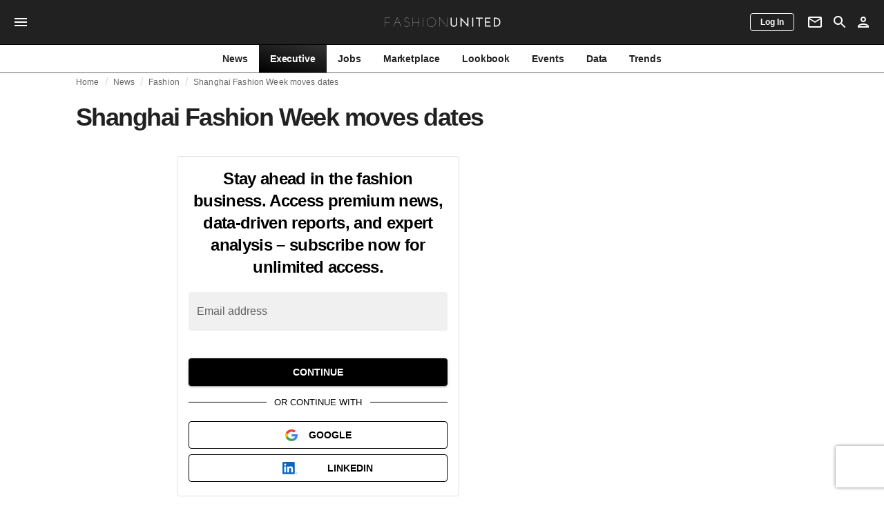

--- FILE ---
content_type: text/html; charset=utf-8
request_url: https://www.google.com/recaptcha/api2/anchor?ar=1&k=6LdqipYqAAAAAN-8R_mO0vAou3fYTrvyzcrG0y3z&co=aHR0cHM6Ly9mYXNoaW9udW5pdGVkLmNvbTo0NDM.&hl=en&v=7gg7H51Q-naNfhmCP3_R47ho&size=invisible&anchor-ms=20000&execute-ms=15000&cb=e5xqbbimu20e
body_size: 48173
content:
<!DOCTYPE HTML><html dir="ltr" lang="en"><head><meta http-equiv="Content-Type" content="text/html; charset=UTF-8">
<meta http-equiv="X-UA-Compatible" content="IE=edge">
<title>reCAPTCHA</title>
<style type="text/css">
/* cyrillic-ext */
@font-face {
  font-family: 'Roboto';
  font-style: normal;
  font-weight: 400;
  font-stretch: 100%;
  src: url(//fonts.gstatic.com/s/roboto/v48/KFO7CnqEu92Fr1ME7kSn66aGLdTylUAMa3GUBHMdazTgWw.woff2) format('woff2');
  unicode-range: U+0460-052F, U+1C80-1C8A, U+20B4, U+2DE0-2DFF, U+A640-A69F, U+FE2E-FE2F;
}
/* cyrillic */
@font-face {
  font-family: 'Roboto';
  font-style: normal;
  font-weight: 400;
  font-stretch: 100%;
  src: url(//fonts.gstatic.com/s/roboto/v48/KFO7CnqEu92Fr1ME7kSn66aGLdTylUAMa3iUBHMdazTgWw.woff2) format('woff2');
  unicode-range: U+0301, U+0400-045F, U+0490-0491, U+04B0-04B1, U+2116;
}
/* greek-ext */
@font-face {
  font-family: 'Roboto';
  font-style: normal;
  font-weight: 400;
  font-stretch: 100%;
  src: url(//fonts.gstatic.com/s/roboto/v48/KFO7CnqEu92Fr1ME7kSn66aGLdTylUAMa3CUBHMdazTgWw.woff2) format('woff2');
  unicode-range: U+1F00-1FFF;
}
/* greek */
@font-face {
  font-family: 'Roboto';
  font-style: normal;
  font-weight: 400;
  font-stretch: 100%;
  src: url(//fonts.gstatic.com/s/roboto/v48/KFO7CnqEu92Fr1ME7kSn66aGLdTylUAMa3-UBHMdazTgWw.woff2) format('woff2');
  unicode-range: U+0370-0377, U+037A-037F, U+0384-038A, U+038C, U+038E-03A1, U+03A3-03FF;
}
/* math */
@font-face {
  font-family: 'Roboto';
  font-style: normal;
  font-weight: 400;
  font-stretch: 100%;
  src: url(//fonts.gstatic.com/s/roboto/v48/KFO7CnqEu92Fr1ME7kSn66aGLdTylUAMawCUBHMdazTgWw.woff2) format('woff2');
  unicode-range: U+0302-0303, U+0305, U+0307-0308, U+0310, U+0312, U+0315, U+031A, U+0326-0327, U+032C, U+032F-0330, U+0332-0333, U+0338, U+033A, U+0346, U+034D, U+0391-03A1, U+03A3-03A9, U+03B1-03C9, U+03D1, U+03D5-03D6, U+03F0-03F1, U+03F4-03F5, U+2016-2017, U+2034-2038, U+203C, U+2040, U+2043, U+2047, U+2050, U+2057, U+205F, U+2070-2071, U+2074-208E, U+2090-209C, U+20D0-20DC, U+20E1, U+20E5-20EF, U+2100-2112, U+2114-2115, U+2117-2121, U+2123-214F, U+2190, U+2192, U+2194-21AE, U+21B0-21E5, U+21F1-21F2, U+21F4-2211, U+2213-2214, U+2216-22FF, U+2308-230B, U+2310, U+2319, U+231C-2321, U+2336-237A, U+237C, U+2395, U+239B-23B7, U+23D0, U+23DC-23E1, U+2474-2475, U+25AF, U+25B3, U+25B7, U+25BD, U+25C1, U+25CA, U+25CC, U+25FB, U+266D-266F, U+27C0-27FF, U+2900-2AFF, U+2B0E-2B11, U+2B30-2B4C, U+2BFE, U+3030, U+FF5B, U+FF5D, U+1D400-1D7FF, U+1EE00-1EEFF;
}
/* symbols */
@font-face {
  font-family: 'Roboto';
  font-style: normal;
  font-weight: 400;
  font-stretch: 100%;
  src: url(//fonts.gstatic.com/s/roboto/v48/KFO7CnqEu92Fr1ME7kSn66aGLdTylUAMaxKUBHMdazTgWw.woff2) format('woff2');
  unicode-range: U+0001-000C, U+000E-001F, U+007F-009F, U+20DD-20E0, U+20E2-20E4, U+2150-218F, U+2190, U+2192, U+2194-2199, U+21AF, U+21E6-21F0, U+21F3, U+2218-2219, U+2299, U+22C4-22C6, U+2300-243F, U+2440-244A, U+2460-24FF, U+25A0-27BF, U+2800-28FF, U+2921-2922, U+2981, U+29BF, U+29EB, U+2B00-2BFF, U+4DC0-4DFF, U+FFF9-FFFB, U+10140-1018E, U+10190-1019C, U+101A0, U+101D0-101FD, U+102E0-102FB, U+10E60-10E7E, U+1D2C0-1D2D3, U+1D2E0-1D37F, U+1F000-1F0FF, U+1F100-1F1AD, U+1F1E6-1F1FF, U+1F30D-1F30F, U+1F315, U+1F31C, U+1F31E, U+1F320-1F32C, U+1F336, U+1F378, U+1F37D, U+1F382, U+1F393-1F39F, U+1F3A7-1F3A8, U+1F3AC-1F3AF, U+1F3C2, U+1F3C4-1F3C6, U+1F3CA-1F3CE, U+1F3D4-1F3E0, U+1F3ED, U+1F3F1-1F3F3, U+1F3F5-1F3F7, U+1F408, U+1F415, U+1F41F, U+1F426, U+1F43F, U+1F441-1F442, U+1F444, U+1F446-1F449, U+1F44C-1F44E, U+1F453, U+1F46A, U+1F47D, U+1F4A3, U+1F4B0, U+1F4B3, U+1F4B9, U+1F4BB, U+1F4BF, U+1F4C8-1F4CB, U+1F4D6, U+1F4DA, U+1F4DF, U+1F4E3-1F4E6, U+1F4EA-1F4ED, U+1F4F7, U+1F4F9-1F4FB, U+1F4FD-1F4FE, U+1F503, U+1F507-1F50B, U+1F50D, U+1F512-1F513, U+1F53E-1F54A, U+1F54F-1F5FA, U+1F610, U+1F650-1F67F, U+1F687, U+1F68D, U+1F691, U+1F694, U+1F698, U+1F6AD, U+1F6B2, U+1F6B9-1F6BA, U+1F6BC, U+1F6C6-1F6CF, U+1F6D3-1F6D7, U+1F6E0-1F6EA, U+1F6F0-1F6F3, U+1F6F7-1F6FC, U+1F700-1F7FF, U+1F800-1F80B, U+1F810-1F847, U+1F850-1F859, U+1F860-1F887, U+1F890-1F8AD, U+1F8B0-1F8BB, U+1F8C0-1F8C1, U+1F900-1F90B, U+1F93B, U+1F946, U+1F984, U+1F996, U+1F9E9, U+1FA00-1FA6F, U+1FA70-1FA7C, U+1FA80-1FA89, U+1FA8F-1FAC6, U+1FACE-1FADC, U+1FADF-1FAE9, U+1FAF0-1FAF8, U+1FB00-1FBFF;
}
/* vietnamese */
@font-face {
  font-family: 'Roboto';
  font-style: normal;
  font-weight: 400;
  font-stretch: 100%;
  src: url(//fonts.gstatic.com/s/roboto/v48/KFO7CnqEu92Fr1ME7kSn66aGLdTylUAMa3OUBHMdazTgWw.woff2) format('woff2');
  unicode-range: U+0102-0103, U+0110-0111, U+0128-0129, U+0168-0169, U+01A0-01A1, U+01AF-01B0, U+0300-0301, U+0303-0304, U+0308-0309, U+0323, U+0329, U+1EA0-1EF9, U+20AB;
}
/* latin-ext */
@font-face {
  font-family: 'Roboto';
  font-style: normal;
  font-weight: 400;
  font-stretch: 100%;
  src: url(//fonts.gstatic.com/s/roboto/v48/KFO7CnqEu92Fr1ME7kSn66aGLdTylUAMa3KUBHMdazTgWw.woff2) format('woff2');
  unicode-range: U+0100-02BA, U+02BD-02C5, U+02C7-02CC, U+02CE-02D7, U+02DD-02FF, U+0304, U+0308, U+0329, U+1D00-1DBF, U+1E00-1E9F, U+1EF2-1EFF, U+2020, U+20A0-20AB, U+20AD-20C0, U+2113, U+2C60-2C7F, U+A720-A7FF;
}
/* latin */
@font-face {
  font-family: 'Roboto';
  font-style: normal;
  font-weight: 400;
  font-stretch: 100%;
  src: url(//fonts.gstatic.com/s/roboto/v48/KFO7CnqEu92Fr1ME7kSn66aGLdTylUAMa3yUBHMdazQ.woff2) format('woff2');
  unicode-range: U+0000-00FF, U+0131, U+0152-0153, U+02BB-02BC, U+02C6, U+02DA, U+02DC, U+0304, U+0308, U+0329, U+2000-206F, U+20AC, U+2122, U+2191, U+2193, U+2212, U+2215, U+FEFF, U+FFFD;
}
/* cyrillic-ext */
@font-face {
  font-family: 'Roboto';
  font-style: normal;
  font-weight: 500;
  font-stretch: 100%;
  src: url(//fonts.gstatic.com/s/roboto/v48/KFO7CnqEu92Fr1ME7kSn66aGLdTylUAMa3GUBHMdazTgWw.woff2) format('woff2');
  unicode-range: U+0460-052F, U+1C80-1C8A, U+20B4, U+2DE0-2DFF, U+A640-A69F, U+FE2E-FE2F;
}
/* cyrillic */
@font-face {
  font-family: 'Roboto';
  font-style: normal;
  font-weight: 500;
  font-stretch: 100%;
  src: url(//fonts.gstatic.com/s/roboto/v48/KFO7CnqEu92Fr1ME7kSn66aGLdTylUAMa3iUBHMdazTgWw.woff2) format('woff2');
  unicode-range: U+0301, U+0400-045F, U+0490-0491, U+04B0-04B1, U+2116;
}
/* greek-ext */
@font-face {
  font-family: 'Roboto';
  font-style: normal;
  font-weight: 500;
  font-stretch: 100%;
  src: url(//fonts.gstatic.com/s/roboto/v48/KFO7CnqEu92Fr1ME7kSn66aGLdTylUAMa3CUBHMdazTgWw.woff2) format('woff2');
  unicode-range: U+1F00-1FFF;
}
/* greek */
@font-face {
  font-family: 'Roboto';
  font-style: normal;
  font-weight: 500;
  font-stretch: 100%;
  src: url(//fonts.gstatic.com/s/roboto/v48/KFO7CnqEu92Fr1ME7kSn66aGLdTylUAMa3-UBHMdazTgWw.woff2) format('woff2');
  unicode-range: U+0370-0377, U+037A-037F, U+0384-038A, U+038C, U+038E-03A1, U+03A3-03FF;
}
/* math */
@font-face {
  font-family: 'Roboto';
  font-style: normal;
  font-weight: 500;
  font-stretch: 100%;
  src: url(//fonts.gstatic.com/s/roboto/v48/KFO7CnqEu92Fr1ME7kSn66aGLdTylUAMawCUBHMdazTgWw.woff2) format('woff2');
  unicode-range: U+0302-0303, U+0305, U+0307-0308, U+0310, U+0312, U+0315, U+031A, U+0326-0327, U+032C, U+032F-0330, U+0332-0333, U+0338, U+033A, U+0346, U+034D, U+0391-03A1, U+03A3-03A9, U+03B1-03C9, U+03D1, U+03D5-03D6, U+03F0-03F1, U+03F4-03F5, U+2016-2017, U+2034-2038, U+203C, U+2040, U+2043, U+2047, U+2050, U+2057, U+205F, U+2070-2071, U+2074-208E, U+2090-209C, U+20D0-20DC, U+20E1, U+20E5-20EF, U+2100-2112, U+2114-2115, U+2117-2121, U+2123-214F, U+2190, U+2192, U+2194-21AE, U+21B0-21E5, U+21F1-21F2, U+21F4-2211, U+2213-2214, U+2216-22FF, U+2308-230B, U+2310, U+2319, U+231C-2321, U+2336-237A, U+237C, U+2395, U+239B-23B7, U+23D0, U+23DC-23E1, U+2474-2475, U+25AF, U+25B3, U+25B7, U+25BD, U+25C1, U+25CA, U+25CC, U+25FB, U+266D-266F, U+27C0-27FF, U+2900-2AFF, U+2B0E-2B11, U+2B30-2B4C, U+2BFE, U+3030, U+FF5B, U+FF5D, U+1D400-1D7FF, U+1EE00-1EEFF;
}
/* symbols */
@font-face {
  font-family: 'Roboto';
  font-style: normal;
  font-weight: 500;
  font-stretch: 100%;
  src: url(//fonts.gstatic.com/s/roboto/v48/KFO7CnqEu92Fr1ME7kSn66aGLdTylUAMaxKUBHMdazTgWw.woff2) format('woff2');
  unicode-range: U+0001-000C, U+000E-001F, U+007F-009F, U+20DD-20E0, U+20E2-20E4, U+2150-218F, U+2190, U+2192, U+2194-2199, U+21AF, U+21E6-21F0, U+21F3, U+2218-2219, U+2299, U+22C4-22C6, U+2300-243F, U+2440-244A, U+2460-24FF, U+25A0-27BF, U+2800-28FF, U+2921-2922, U+2981, U+29BF, U+29EB, U+2B00-2BFF, U+4DC0-4DFF, U+FFF9-FFFB, U+10140-1018E, U+10190-1019C, U+101A0, U+101D0-101FD, U+102E0-102FB, U+10E60-10E7E, U+1D2C0-1D2D3, U+1D2E0-1D37F, U+1F000-1F0FF, U+1F100-1F1AD, U+1F1E6-1F1FF, U+1F30D-1F30F, U+1F315, U+1F31C, U+1F31E, U+1F320-1F32C, U+1F336, U+1F378, U+1F37D, U+1F382, U+1F393-1F39F, U+1F3A7-1F3A8, U+1F3AC-1F3AF, U+1F3C2, U+1F3C4-1F3C6, U+1F3CA-1F3CE, U+1F3D4-1F3E0, U+1F3ED, U+1F3F1-1F3F3, U+1F3F5-1F3F7, U+1F408, U+1F415, U+1F41F, U+1F426, U+1F43F, U+1F441-1F442, U+1F444, U+1F446-1F449, U+1F44C-1F44E, U+1F453, U+1F46A, U+1F47D, U+1F4A3, U+1F4B0, U+1F4B3, U+1F4B9, U+1F4BB, U+1F4BF, U+1F4C8-1F4CB, U+1F4D6, U+1F4DA, U+1F4DF, U+1F4E3-1F4E6, U+1F4EA-1F4ED, U+1F4F7, U+1F4F9-1F4FB, U+1F4FD-1F4FE, U+1F503, U+1F507-1F50B, U+1F50D, U+1F512-1F513, U+1F53E-1F54A, U+1F54F-1F5FA, U+1F610, U+1F650-1F67F, U+1F687, U+1F68D, U+1F691, U+1F694, U+1F698, U+1F6AD, U+1F6B2, U+1F6B9-1F6BA, U+1F6BC, U+1F6C6-1F6CF, U+1F6D3-1F6D7, U+1F6E0-1F6EA, U+1F6F0-1F6F3, U+1F6F7-1F6FC, U+1F700-1F7FF, U+1F800-1F80B, U+1F810-1F847, U+1F850-1F859, U+1F860-1F887, U+1F890-1F8AD, U+1F8B0-1F8BB, U+1F8C0-1F8C1, U+1F900-1F90B, U+1F93B, U+1F946, U+1F984, U+1F996, U+1F9E9, U+1FA00-1FA6F, U+1FA70-1FA7C, U+1FA80-1FA89, U+1FA8F-1FAC6, U+1FACE-1FADC, U+1FADF-1FAE9, U+1FAF0-1FAF8, U+1FB00-1FBFF;
}
/* vietnamese */
@font-face {
  font-family: 'Roboto';
  font-style: normal;
  font-weight: 500;
  font-stretch: 100%;
  src: url(//fonts.gstatic.com/s/roboto/v48/KFO7CnqEu92Fr1ME7kSn66aGLdTylUAMa3OUBHMdazTgWw.woff2) format('woff2');
  unicode-range: U+0102-0103, U+0110-0111, U+0128-0129, U+0168-0169, U+01A0-01A1, U+01AF-01B0, U+0300-0301, U+0303-0304, U+0308-0309, U+0323, U+0329, U+1EA0-1EF9, U+20AB;
}
/* latin-ext */
@font-face {
  font-family: 'Roboto';
  font-style: normal;
  font-weight: 500;
  font-stretch: 100%;
  src: url(//fonts.gstatic.com/s/roboto/v48/KFO7CnqEu92Fr1ME7kSn66aGLdTylUAMa3KUBHMdazTgWw.woff2) format('woff2');
  unicode-range: U+0100-02BA, U+02BD-02C5, U+02C7-02CC, U+02CE-02D7, U+02DD-02FF, U+0304, U+0308, U+0329, U+1D00-1DBF, U+1E00-1E9F, U+1EF2-1EFF, U+2020, U+20A0-20AB, U+20AD-20C0, U+2113, U+2C60-2C7F, U+A720-A7FF;
}
/* latin */
@font-face {
  font-family: 'Roboto';
  font-style: normal;
  font-weight: 500;
  font-stretch: 100%;
  src: url(//fonts.gstatic.com/s/roboto/v48/KFO7CnqEu92Fr1ME7kSn66aGLdTylUAMa3yUBHMdazQ.woff2) format('woff2');
  unicode-range: U+0000-00FF, U+0131, U+0152-0153, U+02BB-02BC, U+02C6, U+02DA, U+02DC, U+0304, U+0308, U+0329, U+2000-206F, U+20AC, U+2122, U+2191, U+2193, U+2212, U+2215, U+FEFF, U+FFFD;
}
/* cyrillic-ext */
@font-face {
  font-family: 'Roboto';
  font-style: normal;
  font-weight: 900;
  font-stretch: 100%;
  src: url(//fonts.gstatic.com/s/roboto/v48/KFO7CnqEu92Fr1ME7kSn66aGLdTylUAMa3GUBHMdazTgWw.woff2) format('woff2');
  unicode-range: U+0460-052F, U+1C80-1C8A, U+20B4, U+2DE0-2DFF, U+A640-A69F, U+FE2E-FE2F;
}
/* cyrillic */
@font-face {
  font-family: 'Roboto';
  font-style: normal;
  font-weight: 900;
  font-stretch: 100%;
  src: url(//fonts.gstatic.com/s/roboto/v48/KFO7CnqEu92Fr1ME7kSn66aGLdTylUAMa3iUBHMdazTgWw.woff2) format('woff2');
  unicode-range: U+0301, U+0400-045F, U+0490-0491, U+04B0-04B1, U+2116;
}
/* greek-ext */
@font-face {
  font-family: 'Roboto';
  font-style: normal;
  font-weight: 900;
  font-stretch: 100%;
  src: url(//fonts.gstatic.com/s/roboto/v48/KFO7CnqEu92Fr1ME7kSn66aGLdTylUAMa3CUBHMdazTgWw.woff2) format('woff2');
  unicode-range: U+1F00-1FFF;
}
/* greek */
@font-face {
  font-family: 'Roboto';
  font-style: normal;
  font-weight: 900;
  font-stretch: 100%;
  src: url(//fonts.gstatic.com/s/roboto/v48/KFO7CnqEu92Fr1ME7kSn66aGLdTylUAMa3-UBHMdazTgWw.woff2) format('woff2');
  unicode-range: U+0370-0377, U+037A-037F, U+0384-038A, U+038C, U+038E-03A1, U+03A3-03FF;
}
/* math */
@font-face {
  font-family: 'Roboto';
  font-style: normal;
  font-weight: 900;
  font-stretch: 100%;
  src: url(//fonts.gstatic.com/s/roboto/v48/KFO7CnqEu92Fr1ME7kSn66aGLdTylUAMawCUBHMdazTgWw.woff2) format('woff2');
  unicode-range: U+0302-0303, U+0305, U+0307-0308, U+0310, U+0312, U+0315, U+031A, U+0326-0327, U+032C, U+032F-0330, U+0332-0333, U+0338, U+033A, U+0346, U+034D, U+0391-03A1, U+03A3-03A9, U+03B1-03C9, U+03D1, U+03D5-03D6, U+03F0-03F1, U+03F4-03F5, U+2016-2017, U+2034-2038, U+203C, U+2040, U+2043, U+2047, U+2050, U+2057, U+205F, U+2070-2071, U+2074-208E, U+2090-209C, U+20D0-20DC, U+20E1, U+20E5-20EF, U+2100-2112, U+2114-2115, U+2117-2121, U+2123-214F, U+2190, U+2192, U+2194-21AE, U+21B0-21E5, U+21F1-21F2, U+21F4-2211, U+2213-2214, U+2216-22FF, U+2308-230B, U+2310, U+2319, U+231C-2321, U+2336-237A, U+237C, U+2395, U+239B-23B7, U+23D0, U+23DC-23E1, U+2474-2475, U+25AF, U+25B3, U+25B7, U+25BD, U+25C1, U+25CA, U+25CC, U+25FB, U+266D-266F, U+27C0-27FF, U+2900-2AFF, U+2B0E-2B11, U+2B30-2B4C, U+2BFE, U+3030, U+FF5B, U+FF5D, U+1D400-1D7FF, U+1EE00-1EEFF;
}
/* symbols */
@font-face {
  font-family: 'Roboto';
  font-style: normal;
  font-weight: 900;
  font-stretch: 100%;
  src: url(//fonts.gstatic.com/s/roboto/v48/KFO7CnqEu92Fr1ME7kSn66aGLdTylUAMaxKUBHMdazTgWw.woff2) format('woff2');
  unicode-range: U+0001-000C, U+000E-001F, U+007F-009F, U+20DD-20E0, U+20E2-20E4, U+2150-218F, U+2190, U+2192, U+2194-2199, U+21AF, U+21E6-21F0, U+21F3, U+2218-2219, U+2299, U+22C4-22C6, U+2300-243F, U+2440-244A, U+2460-24FF, U+25A0-27BF, U+2800-28FF, U+2921-2922, U+2981, U+29BF, U+29EB, U+2B00-2BFF, U+4DC0-4DFF, U+FFF9-FFFB, U+10140-1018E, U+10190-1019C, U+101A0, U+101D0-101FD, U+102E0-102FB, U+10E60-10E7E, U+1D2C0-1D2D3, U+1D2E0-1D37F, U+1F000-1F0FF, U+1F100-1F1AD, U+1F1E6-1F1FF, U+1F30D-1F30F, U+1F315, U+1F31C, U+1F31E, U+1F320-1F32C, U+1F336, U+1F378, U+1F37D, U+1F382, U+1F393-1F39F, U+1F3A7-1F3A8, U+1F3AC-1F3AF, U+1F3C2, U+1F3C4-1F3C6, U+1F3CA-1F3CE, U+1F3D4-1F3E0, U+1F3ED, U+1F3F1-1F3F3, U+1F3F5-1F3F7, U+1F408, U+1F415, U+1F41F, U+1F426, U+1F43F, U+1F441-1F442, U+1F444, U+1F446-1F449, U+1F44C-1F44E, U+1F453, U+1F46A, U+1F47D, U+1F4A3, U+1F4B0, U+1F4B3, U+1F4B9, U+1F4BB, U+1F4BF, U+1F4C8-1F4CB, U+1F4D6, U+1F4DA, U+1F4DF, U+1F4E3-1F4E6, U+1F4EA-1F4ED, U+1F4F7, U+1F4F9-1F4FB, U+1F4FD-1F4FE, U+1F503, U+1F507-1F50B, U+1F50D, U+1F512-1F513, U+1F53E-1F54A, U+1F54F-1F5FA, U+1F610, U+1F650-1F67F, U+1F687, U+1F68D, U+1F691, U+1F694, U+1F698, U+1F6AD, U+1F6B2, U+1F6B9-1F6BA, U+1F6BC, U+1F6C6-1F6CF, U+1F6D3-1F6D7, U+1F6E0-1F6EA, U+1F6F0-1F6F3, U+1F6F7-1F6FC, U+1F700-1F7FF, U+1F800-1F80B, U+1F810-1F847, U+1F850-1F859, U+1F860-1F887, U+1F890-1F8AD, U+1F8B0-1F8BB, U+1F8C0-1F8C1, U+1F900-1F90B, U+1F93B, U+1F946, U+1F984, U+1F996, U+1F9E9, U+1FA00-1FA6F, U+1FA70-1FA7C, U+1FA80-1FA89, U+1FA8F-1FAC6, U+1FACE-1FADC, U+1FADF-1FAE9, U+1FAF0-1FAF8, U+1FB00-1FBFF;
}
/* vietnamese */
@font-face {
  font-family: 'Roboto';
  font-style: normal;
  font-weight: 900;
  font-stretch: 100%;
  src: url(//fonts.gstatic.com/s/roboto/v48/KFO7CnqEu92Fr1ME7kSn66aGLdTylUAMa3OUBHMdazTgWw.woff2) format('woff2');
  unicode-range: U+0102-0103, U+0110-0111, U+0128-0129, U+0168-0169, U+01A0-01A1, U+01AF-01B0, U+0300-0301, U+0303-0304, U+0308-0309, U+0323, U+0329, U+1EA0-1EF9, U+20AB;
}
/* latin-ext */
@font-face {
  font-family: 'Roboto';
  font-style: normal;
  font-weight: 900;
  font-stretch: 100%;
  src: url(//fonts.gstatic.com/s/roboto/v48/KFO7CnqEu92Fr1ME7kSn66aGLdTylUAMa3KUBHMdazTgWw.woff2) format('woff2');
  unicode-range: U+0100-02BA, U+02BD-02C5, U+02C7-02CC, U+02CE-02D7, U+02DD-02FF, U+0304, U+0308, U+0329, U+1D00-1DBF, U+1E00-1E9F, U+1EF2-1EFF, U+2020, U+20A0-20AB, U+20AD-20C0, U+2113, U+2C60-2C7F, U+A720-A7FF;
}
/* latin */
@font-face {
  font-family: 'Roboto';
  font-style: normal;
  font-weight: 900;
  font-stretch: 100%;
  src: url(//fonts.gstatic.com/s/roboto/v48/KFO7CnqEu92Fr1ME7kSn66aGLdTylUAMa3yUBHMdazQ.woff2) format('woff2');
  unicode-range: U+0000-00FF, U+0131, U+0152-0153, U+02BB-02BC, U+02C6, U+02DA, U+02DC, U+0304, U+0308, U+0329, U+2000-206F, U+20AC, U+2122, U+2191, U+2193, U+2212, U+2215, U+FEFF, U+FFFD;
}

</style>
<link rel="stylesheet" type="text/css" href="https://www.gstatic.com/recaptcha/releases/7gg7H51Q-naNfhmCP3_R47ho/styles__ltr.css">
<script nonce="9eu5QOtPp3VApG36FqvwIQ" type="text/javascript">window['__recaptcha_api'] = 'https://www.google.com/recaptcha/api2/';</script>
<script type="text/javascript" src="https://www.gstatic.com/recaptcha/releases/7gg7H51Q-naNfhmCP3_R47ho/recaptcha__en.js" nonce="9eu5QOtPp3VApG36FqvwIQ">
      
    </script></head>
<body><div id="rc-anchor-alert" class="rc-anchor-alert"></div>
<input type="hidden" id="recaptcha-token" value="[base64]">
<script type="text/javascript" nonce="9eu5QOtPp3VApG36FqvwIQ">
      recaptcha.anchor.Main.init("[\x22ainput\x22,[\x22bgdata\x22,\x22\x22,\[base64]/[base64]/bmV3IFpbdF0obVswXSk6Sz09Mj9uZXcgWlt0XShtWzBdLG1bMV0pOks9PTM/bmV3IFpbdF0obVswXSxtWzFdLG1bMl0pOks9PTQ/[base64]/[base64]/[base64]/[base64]/[base64]/[base64]/[base64]/[base64]/[base64]/[base64]/[base64]/[base64]/[base64]/[base64]\\u003d\\u003d\x22,\[base64]\\u003d\x22,\x22fcKxTMOGGMKrwpLCtMO/ZFFQw488w5UKwpbCtErCksKnOsO9w6vDnSQbwqFBwpNzwp17wpbDulLDmk7CoXtsw4jCvcOFwo3DrU7CpMOxw5HDuV/CoBzCoynDq8OFQ0bDuSbDusOgwq/CscKkPsKMVcK/AMOmNcOsw4TCv8OswpXCmnozMDQ6dnBCUsKVGMOtw4fDh8Orwop6wr3DrWIHO8KORQljO8OLXUhWw7YOwr8/[base64]/[base64]/CpcO0dcOjMcOrCCLDqWUew7Baw7PCp8KiCcKTw6fDuGxdwrTCg8KnwoxDXh/CmsOaQ8KMwrbCqEvCmwcxwqoWwrwOw55bOxXCsVEUwpbCnsKPcMKSPW7Cg8Kgwqgdw6zDrw5vwq92MyLCp33CpCh8wo8Swphgw4h/fmLCmcKAw60iQC9yTVo7YEJlVcOKYww0w51Mw7vCgsOJwoRsIX1Cw60gCD57wrLDpcO2KUbCn0l0H8KGV35Jf8Obw5rDj8OywrsNLcKoalIdMsKadsOjwpYiXsKgcyXCrcKkwpDDksOuCsOnVyDDtsK4w6fCrx/Dr8Kew7Nyw5QQwo/DtcK7w5kZARsQTMK9w7o7w6HCsg0/wqAtZ8Omw7E9wpgxGMOvR8KAw5LDncKicMKCwqIPw6LDtcKvFgkHEcKNMCbCnMOYwplrw6NxwokQwo3DmsOndcKBw6TCp8K/wowFc2rDs8KTw5LCpcKqIDBIw4rDlcKhGWzCiMO5wojDmMOnw7PCpsO8w4MMw4vCtcKcecOkasO2BAPDs1PClsKrTBXCh8OGwq7DvcO3G0cNK3QIw59VwrRww4xXwp5pClPChE3DkCPCkEEXS8ObIzYjwoERwp3DjTzCpsO2wrBob8K5USzDlzPChsKWZWjCnW/CixssScOyYmEoZVLDiMOVw7sEwrM/WMOLwoTCs0/Dv8O3w7kHwqbCtFLDlj0FRzrCs3tPesKyM8KVC8OrQsOGE8OnRFzDqsKoB8O+w7XDg8K/PsKsw7NnPDfCskfDuRDCpMKVw55/FGPCpCzCjEJ4wrlgw7QZw7pHRnZ4wo8fDcOIw5kAwqJZJF/CrMOcw6rDn8OTwookSTrDhyo0E8OGVcO0w4g+wozCgsOwGcO8w7HDjFbDsSvCkkvComrDlcK8IlXDqDhMFlvCtsOnwrrDjcKgwoXDhcKHw5/[base64]/DqE/DtlbCqWzCmsOcwqTDmSXDicKoQsORRCPDn8OlQsKxPWwLWMKof8KWw4/DvMKvKMOfw7bDgsO4AsOkw5cmw7zCjsKRwrVGTWDCksOYw6ZfRMOKI3bDtcKlUgbCt1MSdsOzRl3DtBFJCMO6FcOVYsKsXWsNXhUow5HDkF0ywoYCccOXw4vCt8Kyw7Ncw686wrfCtcO9ecKew6BjNxnDn8KqfcOowpkswo1Hw5DDscK3w5oFwo3CusK/[base64]/FcKoITPDozzCicOAwpLDkcKdTR47BkFdw4ISw4Qlw67CucOcKVTCusK/[base64]/CqjjDtXJeVjvCvcOaG0XDrS49wofDsWTCicOTfMKWHydBw5DDsk3CkE9zw73Cg8OZLcORKMOdwpPDrcORI1ZfFB3CrsO1NxvDrMKBO8KvecK3dQfCiF1LwozDuQbCnQDCpgofwqfDg8K/[base64]/CkVBoDFXDhsKswqrCocOhPw3DpR/CncOEw7nDoSvDgcOmw458e1zCvVZtMFvCp8KRRH9zw6fDtsKceWdVZ8KiYG/[base64]/Eh86w5EJwqPDgcK+V8ODw6Uww67DmlHDksKPwr7DtMOnRsOpWcOkwobDqsKyVMK3RMKAwq7DpBDDmGPCsWZLFQHDi8O0wpvDs2XCnMO5wo8Nw6vCrkAuw7rDvRUZU8KmW1LCq0HClQHDsTzCs8KGwqolZcKJPcOoGcK3ZcKYwp3Dl8KNwo9Cw4Ynwp1gUFXCm1/DnMKoPsO+w703wqfDvnLDl8KbG1UGKsKUDMKyK07Cj8OPLCE4NcOjw4JxEkXDoGFHwpo6WMKzO3Ivw6rDuWrDosO7wrZDF8OawovCk2gMw4YOdcO/[base64]/A8OpKXp7w6XCvS5pWWx2JMOowqHDpR8awrsPfsK9JsKkwpjDgkHCvCXCmsO8UsOoQCzCssK3wrPCvVExwoxIw7JBJsK3woBjfz/CgmI6eRZKdsKlwrXDtSd3WlUswqrCp8KsCMOUwqbDgSXDmUrChMOJwo4oax51w488OMKONcO4w5DDmFQeYcKzwoFnQcO/w6vDigvDsVTCnUpZaMOew75pwrEdwocieFHCicO9CHYvF8KUQWs1w6QrLWzCg8KCwp8Cc8OVwqRkwp7Dh8KKwps/[base64]/[base64]/[base64]/DrsOXwrkow4Y3GwQHSGDCocOoOxTDncK/AsKHdTjDnMKIw6rDrsKOFsOywp4HbVI7wrfDgMOsWU/CrcOcw7fCjsOUwrYbMMKqSHQuA2xtDcOcUsK3dsOwVD/DsUzDi8Oiw7gbdibDlcKbw7DDuTh8SMOAwrkMw7dAw6sDwpvCqnUuZR3DlVfDg8KeHMO6woNuw5fDlcKvwqHCjMKOSk43GVvDlQUlw4zDjXIgK8OlRsOywq/Ch8KiwrLChsOFw6ISIcOuwr7CpcKvXcK5w7EBd8K9wrrChsOrXMKzPhLCjzvDosOhw4gEWF4xZcK2w6XCocKFwpBrw7txw5sUwrFnwq8Kw5gTJMKYFBwRwo3CmsKGwqjDscKcRDE9wozChsO/w5tGTQ7CjsOGwrMUaMKgUCVXKsKmAglww5hTPMOzAAYKYcKPwrFfL8KqZzTCqXg0wqcgwoTCjMKgwovCsXHDqMOIJsKjwobDiMKEJzrCr8KmwqjCmEbCkj8xwo3DgC8lwoQVJWvDkMKpwp/DnxTClmPCkMONwoVrwrlJw65Fwr4nw5nDtzYpSsOlfcOowqbCniB3w4JVwoM/MMOLwp/CvBXCqcK9NMOzZ8KMwrHDnnnDhhNOwrjDhsOJw5Uvwqh2w5/CgMO4QifDiGt9HnrCtBrCpiDCmSxUCgbCrsKCBBVnw47CqW7DoMO3L8OsEy1bXsOZFMKQw6bClknCp8KmKMOww6bCucKnw6ljOXDCosKHw5xIwoPDqcOcCsKjXcKTwozCkcOYw4swaMOEO8KeF8OqwqgYw4NSeEdncVPClsK+L2fCvcO5wo1/w77DjMOTR3/[base64]/[base64]/[base64]/Ds2LCr8KuCMO0cElhK0FEF8OKw61MwpFiY8Khw7DDhnQYWj0Iw4zDiC0hcmzCpTYxw7TChTddV8KzRMK9wpnDgmFKwoRswpHCncKywonCqRI/wrp4w61MwrPDvxB8w5UAPSJSwpQzEMOFw4jCtltXw4sRIsO7wqHCi8Oww4nCmUB9QlZNDBvCo8KjfX3DkjphccOQDsOowq0Ow7LDusO5VUVPS8KuU8OTAcOFw4kYwpfDlMK2JcOzDcOdw45tAxFCw6ANwr5EdQULNhXCgsKmcFDDuMKTwr/[base64]/CvSnDtsO8GC3CsHIGPw/[base64]/Cr1xJMwDDhsOncAQCw4MOwq1pKxTCmhLCoMK9wr4jw5HDr2E9w6cGwrleHlfCj8KYwrgowrcJw45+w4JSw7RCwoYGci0Qwq3CnlLDm8Ktwp3DukkeEcKKw7DDhMOuH1cJHxzCssKEIAfCp8OoSsOSwrfCpVtaHsK/wrQFDsOmw5V5Y8KVL8K9enI3wonDtcO/w7vCsUxyw7lfw6LDjiLDtsKDOEAwwp4Mw5MXUWzDvcKtcBfCrjUpw4Nsw44cUcOyTy4Sw5PCksK8KcO6w4RDw49+djcBZQLDrlt3G8OEZinDssOIZ8KXT1RIHcOeXsKZw4HCgjfChsOPwqgnwpV1eQB3w5XCghI7f8O5wrsUwrbCr8K/EVAcw4jDrSk9wrHDuT13IH3ChHfDl8OGc294w4LDh8O2w7wIwq7DhF/ChEzCj0/DoloLIhPCr8KIwqxbD8KpSApLw68rwqwAwq7Ds1ISQ8ONwpbDisKSwr7Cu8OmFsKwaMOfL8ObMsKFJsKtwo7Cg8ONTsKwWUFTwpTCpsKTEMKMfcObTWTDiyjCvMOow4jCkcOhICB5w4LDrMODwoUiw47Dg8OGwq3DjcOdDH3Di23ChDbDoHjCrcK/bnbDtFYtZsO2w7wUC8OrTMOew5U8w47ClgDDlD9kw6HCkcOXwpY5UMKxZCw8C8KRA37Cgi/Di8O9aS8jfcKlRDMQwrMQZHPDggwjOCzDosOuw7ddFlLCr3HCr3TDiBA8w4Fpw5HDtsKSwqfCj8OywqDCpG/DnMKFG3jDusOrGcKKw5I9HsKKbMOqw4gtw7d5EzLDojHDoG4PVsKUW0bCgRHDpnMkTAhzwrwIw4ZSwr8Sw7zDukjDncKSw6o+d8KOIEnCqQ8MwoHCkMOZXzlKb8OhKsOFQmrDkcKMFzBPw7YBOMKkQcOuOkhDD8Olwo/DrmppwrkJwqjCiV/[base64]/CiT8pVsOsecKpHFtMw4TDvVnDucKhLsO4WsKkI8OhSsKLMcOMwrxVwopqLhjDlRYXLkLDrSvDuxQywo81LCFsQzALNBbClcKYasOOAsKmw5LDoH/DvybDscO0wqbDiW8Vw5HCgcOrw6hRD8KoU8OLwr3ClgnCqCjDuj8bZcKxTmzDqQwsPMKyw64Xw6tZZMKyfhkWw6/CszBDWgQuw73DicKWJDDCkcOswobDjsOZw44TGgY5wqvCv8O4w7l5JcOJw4LDhsKCbcKHw5jCpMK0wo/ColMuHMKXwrR8wqF7EsKrwonCmcKjLQ7CoMOOFg3Co8KqOhzCrsKSwonCkFHDlBrCksOJwq8Aw4fCtsO6D0nDvinCl1LDjcOxwq/DtTrDq3EiwrglOMOYccKlw63DhxDDjiXDiT7DuSpqPnMNwpI/[base64]/Dm0fDu0HCuEtTw4EHwrvDoUUFNSTDunfCg8K7w5t/w747RsKqwpfDu0fDt8KOwqR3w6vCkMO+wqrCuX3CrcKnwqBHUsOmVnDCpcORwpYkX1lXwpwgbMO/wpjChlHDjcOLw7vCvizCucOmWwrDsHLClCfCu1BKFMKQI8KbMcKNTsK7w7VuS8KtT0w/wo9cIsKzw5nDixQaJmB4VEY9w4rDpcKew7w+VMOfHw4yXTp4OMKdeU96AiNEByRxwo88bcOuw6tqwoXCi8OLwq5aXCNtGsKVw4Q/worCq8OtT8OSbsOgw5zDkcKDfE0gwoLDpMKpB8KyNMK9wrfDhsKZw4xndC1he8OyRBNBPlkIw67CscKuKGZpUCFwIMK+w45vw6d9w5A/[base64]/DiWIfwoTCjcK8Q8KZw6pgwoxjwrfDv8KUH38KN3Z6w4DDk8KEwohfwoPDvW/DhD8GDVzCosK/fh/DgcK/LW7Dl8OGbnvDnxDDtMOoBwHDjxjDjMKTwql2bsO0X0ltwqZow4jCocOuwp01HCwrwqLCvcKiBMKWwp/Dj8OXwrhKwrorbhFpBR/[base64]/w6JRw5vDtMK4w5sXVcOcwqrDkxM8XsKXHMOrXAM8w5pyESTDh8KabcKRw6E/c8KOfVvDr0jCpcKUwqTCs8KbwrNSDMKtYcKlwqHDksK+w51/w4fDriXDtsK7wq0WETwSJE1UwoHDu8OaWMOcdcOyCCrCjwrCkMKkw54Xwr06B8OSfzVtwrrCk8KrYitfKBPDkcK3GXjDmVduYsOlQMKyWwMFwqrDrMOBwrvDigQZC8Oiw6/[base64]/XcO9w4M+P03CuDTDhzJCKBJwdRdCMUJUwoIZw7kBwr7CisKjKcKmw5fDukVVHWgHUsKyaWbDicKww7PDtsKeVGfCkMO2LyXDgsKkWFzDhRBSw5zCtV82wpTDpRRAeQzDgcOiNykXMHJPwrvCsh1FCjVhwoRtCsKAwrJQV8Owwqcmw6N7VcOFwo/CpkshwrfCt03DgMOgL3zDnsKaUMOwbcKlw53Dl8KmIEsww7zDpVduOcK1w60CRCHDnggkw4BTHkpnw5LCuEZXwoLDusOGSMKPwqDCjRrDvHQFw7PDkwRYdD4ZPVnDjBpfWMOSOivDsMO4w414czQ9w6w8w70cGEzDt8K/fGEXNU1Ow5bDqsOqG3fCpHHDnj8DbsOjfsKIwrQ8wojCocObw4XCucObw5Y4GcKvwqx8N8KOw43CuR/[base64]/Dk8ODw7teW8OtecK6w5RpYsK/w7NzwoTCqcObw4DDgcKAwrnCqWTDgQHCtlrDpsOod8OKZcOOR8Obwq/[base64]/Q0jDpsO1wrfCvsOZwqPCg8KLUsOUdlbDkMKTP8KQwo44ZDrDl8O0wqYRdsKowpzChRkQd8Ore8KnwrnCv8KUFCfCssKFH8Kpw6/[base64]/wp41VsKsw7DDjjczAjrCpcO1PhNwwrBOw6bCocOiJsKfw6ACw6TCnsOeECc2McKGI8OIwrnCtHrCiMKNw7XDrcOLMcKFw5/DhsOvSSLDvMK0VsOWwoU7Uk4xG8OSwo1VJ8O+wq/Cjy/DjMKLfQrDiHrDu8KcE8K0w4nDrMK0w5JAw6ECwqkIw70UwpXDqXxkw5HDvMO5QWtLw4Ybwr9Lw4Mrw4UyI8KmwrTCkSRDIMKjC8O5w6/[base64]/wqUswrPDssKVwqvCp1dew7sfwrnCik/DpTxJNydeMcO+wpzDjcObJcKvZsO4ZsO7QAJcdTRoC8KzwopheCbDiMKswojCv2Jhw4fCk1NuBMO+Q2jDucKkw5bCusOICQ9/[base64]/Ds0N9wpwxwqjDsUnDvMKyw6JYAybDhQDCosK8U8KRw7xow4MbP8OFw4LChUnCuz3DocOMV8OPS3DChBYpJsOXHA8Fw7bDqsOxUAbDsMKRw59YTSzDrMKDw5PDhMO8w6Z/PE3Cmy/Cn8O2JAVvSMKAQsKWwpfCrsK2NAgQwpM5wpHCgMOBTcOpRMKZw7J9cwnDqD8wbcOEwpJSw53DqsK0bMK/wp/Dtz5vQmfDnsKhw4bCtBvDtcO3esOKB8OZXjvDjsOLwoHDi8OOwoXCs8K8JhPCshNcw4J3WsKdZcK5eSPDnHc+XT9XwpDCuRhdTkFdI8KoWMKpw7siwqZ1OcKJCDPDjnTDi8KdSUXDlxF8KcObwpbCtCnDgsKbw79/cAXCj8OwwqLDnUIOw5LCrEHDgsOAw7LCtSrDtFLDmcKZw5EqXMOXFsKJwr14S3PCl244e8KrwoQIwqbDiVjDpELDvcOywqzDlFLDtsKEw4/Ds8KrQSkQKcOYwrbDqMOZcHDChW/DvcKOBF/DscKbCcO9woPDnyDCjsOow5DDoD9uw5tYw5vCicOnwrfCi1JbYj/CjFjDoMO3AcKJPC5iOwwXdcKywpYIw6HCq34Tw6cEwoNrHERnw5wAGB/[base64]/DumzCkW/[base64]/CjcKow77Cry0SwrFdw7t3wrMtV8KgwpkhCF3CqsOiemXCmT4gOyhuVgbDnsKZw4TCpcOmworDs1zDn09LBx3Cvn1dFcKdw6DDksOjwp7CpMOCLcOYGQrDlMK8w4o3wpJpFMOcecOgTsKvwoNOWipra8KHU8K0wqvCm211JnXDi8O6Ogd2UsKhYMOoNiJ/[base64]/Di1IxK2LCrGXDrSsTw6YJwr/CsHgWw4DDpcKNwosYIwPDimrDq8O3DXnDm8OxwrEbOsOAwoTCnRM8w6kiw6PCjMOKwo4Hw61ILnHCvzA6wpZvw6nDn8OTBj7CtmkzZXTDusK8w4Akw5jCnB7DqcKzw7PCmsKnJFItwrdiw5QIJMOKB8KYw4/CpsOewpvCscO3w6cFLlHCtHlqG0tDw4FUNsKYw513w7dUwonDmMKTbsOZKhnCtF/DhmzCjMO2S0I9wpTCiMOMSErDmHUQwpLCmMO/w6LDtHkBwrs2IkXCvsOpwrV2wo1Xw50RwoLCg2TDoMOwdAjDlG0pMBPCk8OQw6TChsKeW3R/[base64]/ChsO+wpLDk8OCUBXDvxvDny4AK2pAL2/CgMOmUsK1fcKCAcOCMMOwZMOxIMOFw5PDnRgWSMKETFoGw6LDhgLCjcOrw63ChT/[base64]/w49jw7TDviJxw7cswpHDozPCjF7CsMOvwrvCmMKdHcKqwrDDvXQMwo8Swrt2wo1Lb8Oxw5puKxUsLAnDkHzDqcOaw6HDmkHDq8K5IwfDlMKVw5/[base64]/DuGd5OsOSwqRbw7TDi3rCqcKTwrzDp8K4ShPCkcKiwr05w7bCucKiwrMuRMKUQsOWwqvCv8Owwrdsw5UcFsKUwonCh8KYJMK4w7YpEMKAw4hrQyHCsgHCrcOIM8OxM8OJw6/DkjQYAcOCQcOPw754w5ZYwrZHw7t+c8KadE7CtGdNw7oKAlt0JH3CqsKtw4ULRcOjwrvDgMOdw4tfQmFVKMOpw69Hw5tdMgUdH3bCmMKBRWfDq8O5wocfIx7DtcKYwonCimzDigrDocK8YWHDhA80MFPDoMOZwozCkcO/[base64]/CtnnCs8KuJ2ANHk4twqN8wp/Dqg3CsmJiwqgyUHzCnMKZdsOGc8KowpjDjMKWw4TCsh3Dhnw9w6PDnMKKwo9vOsKuOnvDtMOIf0bCpipIw7oJwpksPlfCi3R8w6TDrMK7wqEqw6d+wqTCoVxCRMKawph4wotGwqFgdi3CqH/DtDtzw5jCh8K3wrjCiVoRwpNBAgvDhzvDpcKPWsOQwqbDhz7Cn8Otwo4hwp4RwpVjIXvCuhEDDMOQwr0gSE7DpMKaw5V5wqNmA8OwRMKZOVR8wrRDwrpEwr8xw71kw6MHw7PDvsKsG8OFZMO4wqk+GcO4QsOmwrJ/worDgMOyw77DqzjCr8KbSCAkXcKJwrvDmcOZNsOywrPCpx41w4Mrw5ZPwqDDkW/DmcOEScO2XMKYUcOuAcOZP8Kjw7/Cil3DnMKMw4/[base64]/Dh1nCosKBdMOrw4pvw5DCqBc2w74xwpfDvsO+Si47w4Fve8KBDMOnFx9Ew7DDhsO9ZyBQwrjCpFIKw5tGCsKcwrskwo9kwrQRAMKOw4kKw7w3ViJBdMO+wrwvw4XCk1orSkjDkiV6wp/Dr8Onw4YVwpvDrHNvTsOiZMKyeXR1wo4Bw5LDgcOuCsOkwqACw4MgX8Kcw5khbRpjMsKmE8KRwqrDgcO6NcO/[base64]/Cn8KLwohyKcOEBADCsMO1wrjDssOVwoLCjVHCo1IaURQNw6LDu8OIP8K9S3Z3A8Olw5p+w7PClsOzwq/[base64]/NMOWHsOIw448WlUhTSc7wqTCgMOMaHY7HW3Di8K+w6I6w4rDkxVgw4ctQx8XDcKnw6QoL8KMNUlpwqTCvcK3wrEJwowlw4A0D8OOw6LCm8OWHcOAYXlswoHDuMORw4nDshrDtSrDlMOdVsO8Cy4Cw4zCscOOwqpxIiJGw6/Ctg7Dt8OUVcO8wpR0aU/Dj2PCmD9vwoBkXyIlw6QOw5HDtcKcNVLCn2LDvMOPRBHCrzHDg8OGw65iwo/DlcK3MHrCsRY/MGDDiMOrwpfDn8OIwqVxfcOIQ8KVwq9IABIyX8OFwrIEw4ddOTo/KREUfcOdw6IZZS0fVHfChsO9IsOhwq7DuW7DoMKjZDXCswzCoH5fbMOJw4UQw5LCg8KBwodpw4x6w4YWD0gRLlUOFXDCrMKWNcKaeh5lKsOcw7picsOVw5s6NsKFACxrwoRIDcO0wqjCqsOtHzR4wolGw5vCghLCsMKhw4xmYy3CucKzw6TCsC1wPsKywq/DkBLDssKOw4x6w4lSNArCm8K7w5DDp33CmMKFU8OnOSFOwoXCsBcdZAA+woNBw5PCiMKKwpzDg8OkwpfDsk3DhsKOw5I0w6s2w6lUQsKCw5/Cq2HCgS/Ck0BzKcK6asO3fy1iw4QTaMKbwrktwpgdU8Kmw4lBw6xcAcK6w4BeAcOpTMO7w6wKw6xgP8OAw4Y+Ywx4dHFHwpRuDjzDn39LworDoUPDg8K8fiXCssKLwq3DjcOpwpRIwpN4OR8BFTR8JsOmw6IjH2kWwqdUa8K2wrTDnsODcQ/Dj8K8w7FaCS7CrjgRw4l1wodubsKCwobCjmwVA8Otw4wswpjDsTzCjcOWOcKqHsOuL3rDkyTCmsO+w5zClTgufMKSw6TCqcO7HlvDicOhwrctw5/DgcO4PMOVw7vDlMKDwo3CpcOBw7zCsMOQXcOwwqnCvHc5MxLCvsKxw6rCscOOBwJmKMKfYR9Iw7sIwrnDjsOWwqPCvgjCrkwLw5x+JsKJYcOAT8KAwqsUw5TDvEcSw6law4bCnMOow7sUw658wrLDkMKDVTYUwrBDasOqV8O/[base64]/wq8Jw7E9bFF9IVURwrjCvMOpC8KTw4LCkcOMLcKxw6/ChG8adMO4w6cMw7RINSzDi1bDkcOFw5XCpcKEwovDkA54w4fDu2ZXw6YOUnxIWMKpd8K5H8OpwprCvMKkwr/CicKAMEAtw6hUCMO1wo3CpnYmSsO6WsOhfcOzwpXCi8OZw5LDlWA4a8KvKMK4UjZRwr7DusOqA8KeSsKJJ1Msw6bCmj4JFVUUwq7CqE/Dg8KIwpfChlLCuMOdOSHClsKiCsOhwpbCt1V4QsKtNMO/TsK+DcOHwqLCpk7CkMKiV1c3wqBDK8OPMXMxCMKRAcO+w6bDicKXw4rCksOAUsKFGThYw6fClsONw4U/wpzDpTLCpMOdwrfCkVnCvx7Don4Aw5/ClxZRw53Dsk/Dg0Zvw7DDiWLDgcOVcGLCg8O5w7VpXsKfAUoeNsKPw6hZw7PDhsKew4jClhcAc8Knw6XDmcKaw79ZwoANB8Ksc2vCvGTDlsKKwrnCvMKWwrBVwoLCsXnCkSfCqMKcwoNtG2cbV3HCry3CjQPCl8O6wqfDqcOnXcOrdsOKw48rCsKUwo1nw7NQwrZ7wpJJDcOsw4bCqh/ClMKUbGkAGMKYwobDsghSwpkwUMKNGcOiVxnCt0FmD2XCpTJfw6gbRsKwD8KUw4fDtnTCuCPDu8KlRMOqwq/[base64]/DhsKVHRjCvhTCh1PCk8K/w5cUasOjdFVHbydHJlMRw6DCuyMow6PDsXjDh8KhwocCw7jCnlwyHz7DiEI1F2rDmhwlw5oNJRDCusO1wpfCsChKw4A9w7/CncKuwq7CrVnCjsOvwqoNwpLCu8OmQMK9GQsCw6IWHcKbWcOKRgZiLsK0wrfCiTnDm0h6w6dPC8KvwrPDgMO6w4AcSMOlw7XCo0PDlFA2QS47wrp8Ak/ChcKPw5x2ExhIeFspwrNkw4YQS8KEOCxGwpZpw41UdwLDpsOXwrtnw7XDgGFIHcOAY3g8X8OEw4jDscK/IMKdA8O1RsKhw7UTLnZNwqxAIG3DjwfClsKXw5sXwpMcwrQiGXDCpsO9TRIhwrLDusKfwosOwrHDkMKNw70bagwMw5wGw4LChcKWWMOtwo9IQcKyw5xLB8Obwp5vbTXCkmXDuDjCpsOMCMO/w7LDt28lwo0Zwo47wpFewq5nw6R1w6YrwrbCo0PClTTDgUPCmV5Bw4wifsKxwpJiLhNrJAQBw6Zywq4wwo/Cn3NDb8OndMKfdcOiw4jDnlFQEMOywoXCuMKRw4rCkMOsw5DDt2MDwrg/EgDDjcKbw7AZJsKxWDR4wqgpTsO/wpDCiX0Iwp7CpEHDsMOBw7YxMBjDgMKjwoUBXw/DuMOhKMOofsOCw7MRw5UWCQjDv8OOL8K+GsK4LD/DqlM1wobChMOaEh3CpFnCiyVrw7jCgiI9dMK9YsOJw6TDjQVow4rClGbDgVnDvD7DllXCvRTDt8KTwosNUsKVelnDjzbCpMOnacOSSSLDvkXCvVnDuiDCm8ODESJtwpRqw7DDuMK/w5zDpXnCr8O0w6rCg8OefinCphzDjMOsOsKjQMONWsKNecKNw7XDksOpw5NdIVTCvyPCkcOIQsKVwoPCm8OoAUYJRcO5wrZsT14hw51PXUzDnMOrOcKzwowXdsO/w60qw4jCj8KTw6/Dj8KOw6TCtcKXenPCridlwoLDghnCu1XCm8KkDcOKw6EtK8KCw6koe8OBw48rdE8Ow5drwqrCrcKlw6fDm8O6Qh4FAMOwwobCn2XDiMOrSMKAw63DtMOTw4vDsC3DsMOew4l3eMO2W0YzAsK5NWHDiQdkQMO+O8O+woZmPMOywoTCihcpK1gfw54wwrfDksOxwr/CpsKgVS9jYMKsw7Acwq/CiGllX8KlwrzCl8O5Ty10S8K/[base64]/Duht8LkbCm8O9MsOiw7bDg2rCjFlTw4w/worCuBXCqyLCs8ODOMOVwrQreW/DjsO1E8K0McKDYcOkD8O8L8Knwr7Co2NrwpBYWHt4wqtvwphBL3E8WcKUD8Onwo/DgsKIF2fClBRmeTLDqlLCtHLCjsKHYMOTcWXDmCZhT8KawprDl8KuwqFrUAI6wowbVznDg0p3wolFw5F6wqjClFHDh8OOwo/Dt3XDvXlmwonDkcKmVcO1FiLDmcKcw6h/[base64]/[base64]/PcKjwrDCtGDCrz5iw55VwoPCtVDCpT7DpkLDisK+LsOvw6ltcMO4H3TCq8Odw5vDnl0kGcOQwr3Di3PDjXNhH8K3M3PChMK9Kh/CsRDDncK8VcOKwrt4TiPCtGfCgThCwpfDiWHChsK9wqQCDG15AD0fdjAmGsOfw792V3nDj8OUw7XDiMKXw6zDk0fDvcKBw6jDqsORw7IJaFLDt3U2w73DkMOWPcOow7/CtQ7ChWYAw4UcwpZsMcOwworCncKjRDVyPArDgysMworDvMK+wqRDaH/DjlEjw5lTVsOgwpvCqj41w41LccKIwroUwpwMdy1cwokLJhYBCwPChcOlw4cVw6TCk1lsHMKPT8KhwpRnKA/ChQgiw7sgG8OywrhMGkTClsOMwpEmEWM2wrXCuWcRD3AtwqNidsKNDcOcLnRjbsOYCxrDk23ChTEGJi5iCMO/[base64]/[base64]/CkMOkVwoHdMOBw4TDqsOowpXCh8OWKybCulfDkcOWaMKrwoIiwoXClsKcwotgw6IKJDQIw7TCicKKDsOJw5p/wo3Di1rCuD/CtsOow4PDiMOyXMKGwp0awrfCs8O+wqBIwrXCty7DhDjCvXNSwoTDnm/CvhJtVMKLbsKlw511w7nDmMO1QsKWCkB/XsK9w6XDuMONw7vDm8K4wonCoMOCOsKASxHCqGTCmsO1wpTCl8Oow4nClsKjVcOkwocLbGIrCU7DrcOdaMOiwqNrw78Fw7jDh8KDw4gIwqrDq8KwesOjwodOw4Q4TMO+bVrCg1nCmFlrw5TCuMK0LBzDllotMXLDhMKlb8Obwo57w6zDpsOWEiteKMO+OUpndcOsSF/DsyJ2w6PComlpw4DChxTCqGAtwrEZwqfDmcOlwo3Csi8ad8ODZcK1NgZfeGbDsBTCosOwwr7DlAI2w6LDo8KqXsKZCcKWBsKuwo3CpTvCisODw4Btw5hmwpfCrHjCjT0zHsKww7nCpMKRw5UUe8O8woPCucOxF0/[base64]/[base64]/TCFNwp87woRywrvDoWTDnxfDplTDoHcwBgZVH8OpejbCv8OGwrlwDMORBMOQw7jCv3/CvcO2bcO2w5E5wp0yOyMTw5MPwoUROcO7SsOyTkZPwoTDu8OwwqTCisOWA8OUwqDDisOCaMKPDFfDgHHCoSfCv2vCrcOBwqrDmMKIw4/CvXIdDSosJcKnw6vCqg1PwoRAfDnDgzvDt8Oewr7CjxzDjnfCt8KRwqDDl8KBw5PDuxwoUcO6asKWASrDuCnDvX7DrsOgXijCkRxSw6Zxw7HCo8KXJE1HwoIQw6/CmiTDqgnDv1TDiMOGXQzCh28sJmMNw7dCw77Dk8OwWDZ6w4UcbXh5OVtIQiLDpMK9w6nDklfDqUV5bRBAw7bDomvDrBvCicK2Hn/DnMKuZBfCgsKBKQspJBpQBllMO3jDvxxxwpd4wqktPsOfRMObwqzDnxBqEcOiQGnCn8KawpbDnMOXwrHDkcO6w4PDsijDi8KLDsOCwpAbw43CukfDtXXDtg4lw5hIV8O8EmzDssKCw6dSfsKAFkTCnC4Yw77DsMOHQsKhwqREBMO9w6t/bcKdw4o4NMOaYMOnTHt2wrbDhn3DtsOSKsOwwq3CnMO0w5tOw4fCijXDnMKxw7TDhV7Co8Kxw7Bww7jDqE1Rw6ZHXXLDn8KGw77CuDE1JsO/QMKGcShmcWrDt8K3w5rDnsK8w6NdwqPDocO0d2UTwozDrDnCscKAwpl7GsKww5LCrcK1AQnCtMKdT2vCqQMLwp/CuT0ew4liwoQMw6l/w4zDjcOXRMKRw49YN0wjUMOswp9pwoEKWTxDGBXDpHnCgFRZw5nDqS1wK106w69Bw5bDqMK+JcKIw6PCoMK0AcO9PMOlwpMKw4nCg0l6wodcwrVvJsOKw5LDgMK/Y1XCkMO/woZaN8OqwrjCjMK6OMOcwq06YDLDlRsXw5bClB/[base64]/Di2MPw7LCrBnDgV0Mw6ZhZiB1exRvw5xuQiZvw7LDqVFPGcOyEcKmFS16HiXDi8KRwohNwqfDv0AEwrnCknNtDcKoRsO6RGjCq2HDkcKOGcKZwpnDpMObG8KucsOsLQsUwrAvw7zCkHlJXcO/w7MBwprCucOPTADDj8OZwrFfAFLCoQxEwoDDjlXDocOaJcOId8OGdMOMBDnDh2whFsKJccODwrPDsEV2PMOIwodoA1/DocObwobCgcO2PWdWwqnDs3vDqQY3w6MQw7B0wpzCkDE+w4cmwoJLw6HCpsKowotNUSpMJH8OGHjCtUjCi8OUwqJLw4JQF8Oswo5hAhRDw4Aiw7TDusK1wpZKPnnCsMKsBcKYXsKEw7/Dm8OuPW7CtignAcOGU8KDwoHDuVsIJnssJ8OYBMKTWsOWw59NwozCk8KMCh/[base64]/Dl8Kqwr0ww400Ew3Cv8OCZsO2V8O6w4bCr8OMIjozwrfDqFZ8w44cK8KKDcKmw4XCtSDCk8O4K8O9wp9hQwfDpsONw5tlwos0w4bCmsKRb8Krcg1/XsK4w4/[base64]/ChjltBMO2w7Y9EgE3G8OcNcKYDBrCgQjDgDpqw4/Dhlx+w4rDiyIow5jDrDY/[base64]/w7HCnVrCoSPDpsK/wp7Cpm9VQcKUS8OrYABrZsKmwoRjw41IRGvDocKdbTwQd8KjwqbCokVpw7t2V3kHZBPCqWbClsO4w5PDg8OKQwHDjMOuwpTCmcOuMjVfMEbCrsKXQnTCogk/wqFFw6B9L23DpMOmw6NMP09ZHsKtw4JNU8KDw652blgkU3HDk1EIBsOYwolvw5fDvHLCpcOTwoQ5TcKmREV3KWA5wqvDuMOiV8Kxw43DoRhVRU7CvGkdwrFxw7rCintYaktlwr/CgHgHbSJmCcODMsKkw5Enw5XChSTDnDcWw7rDrWp0w5DCnjxHO8OPwrwBw77DvcKXwp/CtcKMFcKuwpbDnnkDw6xzw5NjBsKSOsKGwpVpQMOVwpwYwpQDXsOhw5Y6ARzDsMOSwrY0w5thW8KoLcKLwofCssOjGjE5V3zCrFnDvXXCj8K5BcK+w43CrcOAQFAkPB/DlSInEHxQFcKQw48uwo5kUGkaZcOEw4VmBMOYwqtUHcOiw6AhwqrChQ/[base64]\\u003d\x22],null,[\x22conf\x22,null,\x226LdqipYqAAAAAN-8R_mO0vAou3fYTrvyzcrG0y3z\x22,0,null,null,null,1,[21,125,63,73,95,87,41,43,42,83,102,105,109,121],[-1442069,130],0,null,null,null,null,0,null,0,null,700,1,null,0,\[base64]/tzcYADoGZWF6dTZkEg4Iiv2INxgAOgVNZklJNBoZCAMSFR0U8JfjNw7/vqUGGcSdCRmc4owCGQ\\u003d\\u003d\x22,0,0,null,null,1,null,0,0],\x22https://fashionunited.com:443\x22,null,[3,1,1],null,null,null,1,3600,[\x22https://www.google.com/intl/en/policies/privacy/\x22,\x22https://www.google.com/intl/en/policies/terms/\x22],\x225wGXO6jyOj/fHadI6BaM5vA0mwNTnGSj0L2UVHhOnds\\u003d\x22,1,0,null,1,1765804113979,0,0,[180,105],null,[27,31,52,217],\x22RC-prwvTsq2HGMMGA\x22,null,null,null,null,null,\x220dAFcWeA53lU88enkGWKYbV_0bYjImEfxJOw_sYYtjJXEM60xa89HTy0s42gK_xrRbru7T2Ixh88w5bqbPxskM0XAb8vPJh4Hl9g\x22,1765886913878]");
    </script></body></html>

--- FILE ---
content_type: application/javascript
request_url: https://media.fashionunited.com/media/pwa/ed81bce6be5817edcf6a08e3f484d64f/_next/static/chunks/5271-760cc32488d6c839.js
body_size: 6207
content:
(self.webpackChunk_N_E=self.webpackChunk_N_E||[]).push([[5271],{84189:function(e,t,r){"use strict";var o=r(84358);t.Z=void 0;var n=o(r(72355)),a=r(35250);t.Z=(0,n.default)((0,a.jsx)("path",{d:"m12 4-1.41 1.41L16.17 11H4v2h12.17l-5.58 5.59L12 20l8-8z"}),"ArrowForward")},86304:function(e,t,r){"use strict";var o=r(84358);t.Z=void 0;var n=o(r(72355)),a=r(35250);t.Z=(0,n.default)((0,a.jsx)("path",{d:"M9 16.17 4.83 12l-1.42 1.41L9 19 21 7l-1.41-1.41z"}),"Check")},62144:function(e,t,r){"use strict";r.d(t,{Z:function(){return L}});var o=r(52081),n=r(5778),a=r(70079),s=r(53048),i=r(64474),c=r(47186),l=r(9642),u=r(24098),d=r(91080),p=r(52949),f=r(5126),m=r(39755),v=r(40225);function h(e){return(0,v.ZP)("MuiAlert",e)}var y=(0,m.Z)("MuiAlert",["root","action","icon","message","filled","colorSuccess","colorInfo","colorWarning","colorError","filledSuccess","filledInfo","filledWarning","filledError","outlined","outlinedSuccess","outlinedInfo","outlinedWarning","outlinedError","standard","standardSuccess","standardInfo","standardWarning","standardError"]),g=r(27164),Z=r(61533),x=r(35250),C=(0,Z.Z)((0,x.jsx)("path",{d:"M20,12A8,8 0 0,1 12,20A8,8 0 0,1 4,12A8,8 0 0,1 12,4C12.76,4 13.5,4.11 14.2, 4.31L15.77,2.74C14.61,2.26 13.34,2 12,2A10,10 0 0,0 2,12A10,10 0 0,0 12,22A10,10 0 0, 0 22,12M7.91,10.08L6.5,11.5L11,16L21,6L19.59,4.58L11,13.17L7.91,10.08Z"}),"SuccessOutlined"),b=(0,Z.Z)((0,x.jsx)("path",{d:"M12 5.99L19.53 19H4.47L12 5.99M12 2L1 21h22L12 2zm1 14h-2v2h2v-2zm0-6h-2v4h2v-4z"}),"ReportProblemOutlined"),w=(0,Z.Z)((0,x.jsx)("path",{d:"M11 15h2v2h-2zm0-8h2v6h-2zm.99-5C6.47 2 2 6.48 2 12s4.47 10 9.99 10C17.52 22 22 17.52 22 12S17.52 2 11.99 2zM12 20c-4.42 0-8-3.58-8-8s3.58-8 8-8 8 3.58 8 8-3.58 8-8 8z"}),"ErrorOutline"),S=(0,Z.Z)((0,x.jsx)("path",{d:"M11,9H13V7H11M12,20C7.59,20 4,16.41 4,12C4,7.59 7.59,4 12,4C16.41,4 20,7.59 20, 12C20,16.41 16.41,20 12,20M12,2A10,10 0 0,0 2,12A10,10 0 0,0 12,22A10,10 0 0,0 22,12A10, 10 0 0,0 12,2M11,17H13V11H11V17Z"}),"InfoOutlined"),P=r(77771);const M=["action","children","className","closeText","color","components","componentsProps","icon","iconMapping","onClose","role","severity","slotProps","slots","variant"],R=(0,l.ZP)(f.Z,{name:"MuiAlert",slot:"Root",overridesResolver:(e,t)=>{const{ownerState:r}=e;return[t.root,t[r.variant],t[`${r.variant}${(0,p.Z)(r.color||r.severity)}`]]}})((({theme:e})=>{const t="light"===e.palette.mode?c._j:c.$n,r="light"===e.palette.mode?c.$n:c._j;return(0,n.Z)({},e.typography.body2,{backgroundColor:"transparent",display:"flex",padding:"6px 16px",variants:[...Object.entries(e.palette).filter((([,e])=>e.main&&e.light)).map((([o])=>({props:{colorSeverity:o,variant:"standard"},style:{color:e.vars?e.vars.palette.Alert[`${o}Color`]:t(e.palette[o].light,.6),backgroundColor:e.vars?e.vars.palette.Alert[`${o}StandardBg`]:r(e.palette[o].light,.9),[`& .${y.icon}`]:e.vars?{color:e.vars.palette.Alert[`${o}IconColor`]}:{color:e.palette[o].main}}}))),...Object.entries(e.palette).filter((([,e])=>e.main&&e.light)).map((([r])=>({props:{colorSeverity:r,variant:"outlined"},style:{color:e.vars?e.vars.palette.Alert[`${r}Color`]:t(e.palette[r].light,.6),border:`1px solid ${(e.vars||e).palette[r].light}`,[`& .${y.icon}`]:e.vars?{color:e.vars.palette.Alert[`${r}IconColor`]}:{color:e.palette[r].main}}}))),...Object.entries(e.palette).filter((([,e])=>e.main&&e.dark)).map((([t])=>({props:{colorSeverity:t,variant:"filled"},style:(0,n.Z)({fontWeight:e.typography.fontWeightMedium},e.vars?{color:e.vars.palette.Alert[`${t}FilledColor`],backgroundColor:e.vars.palette.Alert[`${t}FilledBg`]}:{backgroundColor:"dark"===e.palette.mode?e.palette[t].dark:e.palette[t].main,color:e.palette.getContrastText(e.palette[t].main)})})))]})})),$=(0,l.ZP)("div",{name:"MuiAlert",slot:"Icon",overridesResolver:(e,t)=>t.icon})({marginRight:12,padding:"7px 0",display:"flex",fontSize:22,opacity:.9}),N=(0,l.ZP)("div",{name:"MuiAlert",slot:"Message",overridesResolver:(e,t)=>t.message})({padding:"8px 0",minWidth:0,overflow:"auto"}),j=(0,l.ZP)("div",{name:"MuiAlert",slot:"Action",overridesResolver:(e,t)=>t.action})({display:"flex",alignItems:"flex-start",padding:"4px 0 0 16px",marginLeft:"auto",marginRight:-8}),A={success:(0,x.jsx)(C,{fontSize:"inherit"}),warning:(0,x.jsx)(b,{fontSize:"inherit"}),error:(0,x.jsx)(w,{fontSize:"inherit"}),info:(0,x.jsx)(S,{fontSize:"inherit"})};var L=a.forwardRef((function(e,t){const r=(0,u.i)({props:e,name:"MuiAlert"}),{action:a,children:c,className:l,closeText:f="Close",color:m,components:v={},componentsProps:y={},icon:Z,iconMapping:C=A,onClose:b,role:w="alert",severity:S="success",slotProps:L={},slots:O={},variant:E="standard"}=r,k=(0,o.Z)(r,M),T=(0,n.Z)({},r,{color:m,severity:S,variant:E,colorSeverity:m||S}),_=(e=>{const{variant:t,color:r,severity:o,classes:n}=e,a={root:["root",`color${(0,p.Z)(r||o)}`,`${t}${(0,p.Z)(r||o)}`,`${t}`],icon:["icon"],message:["message"],action:["action"]};return(0,i.Z)(a,h,n)})(T),z={slots:(0,n.Z)({closeButton:v.CloseButton,closeIcon:v.CloseIcon},O),slotProps:(0,n.Z)({},y,L)},[F,I]=(0,d.Z)("closeButton",{elementType:g.Z,externalForwardedProps:z,ownerState:T}),[B,H]=(0,d.Z)("closeIcon",{elementType:P.Z,externalForwardedProps:z,ownerState:T});return(0,x.jsxs)(R,(0,n.Z)({role:w,elevation:0,ownerState:T,className:(0,s.Z)(_.root,l),ref:t},k,{children:[!1!==Z?(0,x.jsx)($,{ownerState:T,className:_.icon,children:Z||C[S]||A[S]}):null,(0,x.jsx)(N,{ownerState:T,className:_.message,children:c}),null!=a?(0,x.jsx)(j,{ownerState:T,className:_.action,children:a}):null,null==a&&b?(0,x.jsx)(j,{ownerState:T,className:_.action,children:(0,x.jsx)(F,(0,n.Z)({size:"small","aria-label":f,title:f,color:"inherit",onClick:b},I,{children:(0,x.jsx)(B,(0,n.Z)({fontSize:"small"},H))}))}):null]}))}))},14888:function(e,t,r){"use strict";r.d(t,{Z:function(){return l}});var o=r(99120),n=r(25527),a=r(57610),s=r(35398);var i=(0,r(39755).Z)("MuiBox",["root"]);const c=(0,a.Z)();var l=(0,o.Z)({themeId:s.Z,defaultTheme:c,defaultClassName:i.root,generateClassName:n.Z.generate})},17600:function(e,t,r){"use strict";r.d(t,{Z:function(){return y}});var o=r(5778),n=r(52081),a=r(70079),s=r(53048),i=r(64474),c=r(9642),l=r(24098),u=r(5126),d=r(39755),p=r(40225);function f(e){return(0,p.ZP)("MuiCard",e)}(0,d.Z)("MuiCard",["root"]);var m=r(35250);const v=["className","raised"],h=(0,c.ZP)(u.Z,{name:"MuiCard",slot:"Root",overridesResolver:(e,t)=>t.root})((()=>({overflow:"hidden"})));var y=a.forwardRef((function(e,t){const r=(0,l.i)({props:e,name:"MuiCard"}),{className:a,raised:c=!1}=r,u=(0,n.Z)(r,v),d=(0,o.Z)({},r,{raised:c}),p=(e=>{const{classes:t}=e;return(0,i.Z)({root:["root"]},f,t)})(d);return(0,m.jsx)(h,(0,o.Z)({className:(0,s.Z)(p.root,a),elevation:c?8:void 0,ref:t,ownerState:d},u))}))},76057:function(e,t,r){"use strict";r.d(t,{Z:function(){return h}});var o=r(5778),n=r(52081),a=r(70079),s=r(53048),i=r(64474),c=r(9642),l=r(24098),u=r(39755),d=r(40225);function p(e){return(0,d.ZP)("MuiCardContent",e)}(0,u.Z)("MuiCardContent",["root"]);var f=r(35250);const m=["className","component"],v=(0,c.ZP)("div",{name:"MuiCardContent",slot:"Root",overridesResolver:(e,t)=>t.root})((()=>({padding:16,"&:last-child":{paddingBottom:24}})));var h=a.forwardRef((function(e,t){const r=(0,l.i)({props:e,name:"MuiCardContent"}),{className:a,component:c="div"}=r,u=(0,n.Z)(r,m),d=(0,o.Z)({},r,{component:c}),h=(e=>{const{classes:t}=e;return(0,i.Z)({root:["root"]},p,t)})(d);return(0,f.jsx)(v,(0,o.Z)({as:c,className:(0,s.Z)(h.root,a),ownerState:d,ref:t},u))}))},2361:function(e,t,r){"use strict";r.d(t,{Z:function(){return C}});var o=r(52081),n=r(5778),a=r(70079),s=r(53048),i=r(64474),c=r(69454),l=r(24098),u=r(9642),d=r(39755),p=r(40225);function f(e){return(0,p.ZP)("MuiCardHeader",e)}var m=(0,d.Z)("MuiCardHeader",["root","avatar","action","content","title","subheader"]),v=r(35250);const h=["action","avatar","className","component","disableTypography","subheader","subheaderTypographyProps","title","titleTypographyProps"],y=(0,u.ZP)("div",{name:"MuiCardHeader",slot:"Root",overridesResolver:(e,t)=>(0,n.Z)({[`& .${m.title}`]:t.title,[`& .${m.subheader}`]:t.subheader},t.root)})({display:"flex",alignItems:"center",padding:16}),g=(0,u.ZP)("div",{name:"MuiCardHeader",slot:"Avatar",overridesResolver:(e,t)=>t.avatar})({display:"flex",flex:"0 0 auto",marginRight:16}),Z=(0,u.ZP)("div",{name:"MuiCardHeader",slot:"Action",overridesResolver:(e,t)=>t.action})({flex:"0 0 auto",alignSelf:"flex-start",marginTop:-4,marginRight:-8,marginBottom:-4}),x=(0,u.ZP)("div",{name:"MuiCardHeader",slot:"Content",overridesResolver:(e,t)=>t.content})({flex:"1 1 auto"});var C=a.forwardRef((function(e,t){const r=(0,l.i)({props:e,name:"MuiCardHeader"}),{action:a,avatar:u,className:d,component:p="div",disableTypography:m=!1,subheader:C,subheaderTypographyProps:b,title:w,titleTypographyProps:S}=r,P=(0,o.Z)(r,h),M=(0,n.Z)({},r,{component:p,disableTypography:m}),R=(e=>{const{classes:t}=e;return(0,i.Z)({root:["root"],avatar:["avatar"],action:["action"],content:["content"],title:["title"],subheader:["subheader"]},f,t)})(M);let $=w;null==$||$.type===c.Z||m||($=(0,v.jsx)(c.Z,(0,n.Z)({variant:u?"body2":"h5",className:R.title,component:"span",display:"block"},S,{children:$})));let N=C;return null==N||N.type===c.Z||m||(N=(0,v.jsx)(c.Z,(0,n.Z)({variant:u?"body2":"body1",className:R.subheader,color:"text.secondary",component:"span",display:"block"},b,{children:N}))),(0,v.jsxs)(y,(0,n.Z)({className:(0,s.Z)(R.root,d),as:p,ref:t,ownerState:M},P,{children:[u&&(0,v.jsx)(g,{className:R.avatar,ownerState:M,children:u}),(0,v.jsxs)(x,{className:R.content,ownerState:M,children:[$,N]}),a&&(0,v.jsx)(Z,{className:R.action,ownerState:M,children:a})]}))}))},91080:function(e,t,r){"use strict";r.d(t,{Z:function(){return p}});var o=r(5778),n=r(52081),a=r(35987),s=r(53466),i=r(66800),c=r(23819);const l=["className","elementType","ownerState","externalForwardedProps","getSlotOwnerState","internalForwardedProps"],u=["component","slots","slotProps"],d=["component"];function p(e,t){const{className:r,elementType:p,ownerState:f,externalForwardedProps:m,getSlotOwnerState:v,internalForwardedProps:h}=t,y=(0,n.Z)(t,l),{component:g,slots:Z={[e]:void 0},slotProps:x={[e]:void 0}}=m,C=(0,n.Z)(m,u),b=Z[e]||p,w=(0,i.Z)(x[e],f),S=(0,c.Z)((0,o.Z)({className:r},y,{externalForwardedProps:"root"===e?C:void 0,externalSlotProps:w})),{props:{component:P},internalRef:M}=S,R=(0,n.Z)(S.props,d),$=(0,a.Z)(M,null==w?void 0:w.ref,t.ref),N=v?v(R):{},j=(0,o.Z)({},f,N),A="root"===e?P||g:P,L=(0,s.Z)(b,(0,o.Z)({},"root"===e&&!g&&!Z[e]&&h,"root"!==e&&!Z[e]&&h,R,A&&{as:A},{ref:$}),j);return Object.keys(N).forEach((e=>{delete L[e]})),[b,L]}},99120:function(e,t,r){"use strict";r.d(t,{Z:function(){return f}});var o=r(5778),n=r(52081),a=r(70079),s=r(53048),i=r(11282),c=r(28886),l=r(77167),u=r(48467),d=r(35250);const p=["className","component"];function f(e={}){const{themeId:t,defaultTheme:r,defaultClassName:f="MuiBox-root",generateClassName:m}=e,v=(0,i.default)("div",{shouldForwardProp:e=>"theme"!==e&&"sx"!==e&&"as"!==e})(c.Z);return a.forwardRef((function(e,a){const i=(0,u.Z)(r),c=(0,l.Z)(e),{className:h,component:y="div"}=c,g=(0,n.Z)(c,p);return(0,d.jsx)(v,(0,o.Z)({as:y,ref:a,className:(0,s.Z)(h,m?m(f):f),theme:t&&i[t]||i},g))}))}},56911:function(e){e.exports=function(e,t,r,o){for(var n=-1,a=null==e?0:e.length;++n<a;){var s=e[n];t(o,s,r(s),e)}return o}},47651:function(e){e.exports=function(e,t,r,o){for(var n=-1,a=null==e?0:e.length;++n<a;){var s=e[n];t(o,s,r(s),e)}return o}},80897:function(e,t,r){var o=r(57965);e.exports=function(e,t,r){"__proto__"==t&&o?o(e,t,{configurable:!0,enumerable:!0,value:r,writable:!0}):e[t]=r}},61757:function(e){e.exports=function(e){return e}},48034:function(e,t,r){var o=r(56911),n=r(47651),a=r(61757),s=r(2428);e.exports=function(e,t){return function(r,i){var c=s(r)?o:n,l=t?t():{};return c(r,e,a(i,2),l)}}},57965:function(e,t,r){var o=r(80751),n=function(){try{var e=o(Object,"defineProperty");return e({},"",{}),e}catch(t){}}();e.exports=n},80751:function(e){e.exports=function(e,t){return null==e?void 0:e[t]}},23445:function(e,t,r){var o=r(30892),n=r(71017)((function(e,t,r){return t=t.toLowerCase(),e+(r?o(t):t)}));e.exports=n},14015:function(e,t,r){var o=r(80897),n=r(48034),a=Object.prototype.hasOwnProperty,s=n((function(e,t,r){a.call(e,r)?e[r].push(t):o(e,r,[t])}));e.exports=s},74003:function(e,t,r){"use strict";r.d(t,{pm:function(){return u},xX:function(){return d}});var o=r(70079),n=r(44675),a=function(){return a=Object.assign||function(e){for(var t,r=1,o=arguments.length;r<o;r++)for(var n in t=arguments[r])Object.prototype.hasOwnProperty.call(t,n)&&(e[n]=t[n]);return e},a.apply(this,arguments)};var s,i=function(e,t){(function(e){var t;e?function(e){if(e)for(;e.lastChild;)e.lastChild.remove()}("string"==typeof e?document.getElementById(e):e):(t=document.querySelector(".grecaptcha-badge"))&&t.parentNode&&document.body.removeChild(t.parentNode)})(t),window.___grecaptcha_cfg=void 0;var r=document.querySelector("#"+e);r&&r.remove(),function(){var e=document.querySelector('script[src^="https://www.gstatic.com/recaptcha/releases"]');e&&e.remove()}()},c=function(e){"undefined"!=typeof n&&n.env,console.warn(e)};!function(e){e.SCRIPT_NOT_AVAILABLE="Recaptcha script is not available"}(s||(s={}));var l=(0,o.createContext)({executeRecaptcha:function(){throw Error("GoogleReCaptcha Context has not yet been implemented, if you are using useGoogleReCaptcha hook, make sure the hook is called inside component wrapped by GoogleRecaptchaProvider")}});l.Consumer;function u(e){var t=e.reCaptchaKey,r=e.useEnterprise,n=void 0!==r&&r,u=e.useRecaptchaNet,d=void 0!==u&&u,p=e.scriptProps,f=e.language,m=e.container,v=e.children,h=(0,o.useState)(null),y=h[0],g=h[1],Z=(0,o.useRef)(t),x=JSON.stringify(p),C=JSON.stringify(null==m?void 0:m.parameters);(0,o.useEffect)((function(){if(t){var e=(null==p?void 0:p.id)||"google-recaptcha-v3",r=(null==p?void 0:p.onLoadCallbackName)||"onRecaptchaLoadCallback";return window[r]=function(){var e=n?window.grecaptcha.enterprise:window.grecaptcha,r=a({badge:"inline",size:"invisible",sitekey:t},(null==m?void 0:m.parameters)||{});Z.current=e.render(null==m?void 0:m.element,r)},function(e){var t=e.render,r=e.onLoadCallbackName,o=e.language,n=e.onLoad,a=e.useRecaptchaNet,s=e.useEnterprise,i=e.scriptProps,c=void 0===i?{}:i,l=c.nonce,u=void 0===l?"":l,d=c.defer,p=void 0!==d&&d,f=c.async,m=void 0!==f&&f,v=c.id,h=void 0===v?"":v,y=c.appendTo,g=h||"google-recaptcha-v3";if(function(e){return!!document.querySelector("#"+e)}(g))n();else{var Z=function(e){return"https://www."+(e.useRecaptchaNet?"recaptcha.net":"google.com")+"/recaptcha/"+(e.useEnterprise?"enterprise.js":"api.js")}({useEnterprise:s,useRecaptchaNet:a}),x=document.createElement("script");x.id=g,x.src=Z+"?render="+t+("explicit"===t?"&onload="+r:"")+(o?"&hl="+o:""),u&&(x.nonce=u),x.defer=!!p,x.async=!!m,x.onload=n,("body"===y?document.body:document.getElementsByTagName("head")[0]).appendChild(x)}}({render:(null==m?void 0:m.element)?"explicit":t,onLoadCallbackName:r,useEnterprise:n,useRecaptchaNet:d,scriptProps:p,language:f,onLoad:function(){if(window&&window.grecaptcha){var e=n?window.grecaptcha.enterprise:window.grecaptcha;e.ready((function(){g(e)}))}else c("<GoogleRecaptchaProvider /> "+s.SCRIPT_NOT_AVAILABLE)},onError:function(){c("Error loading google recaptcha script")}}),function(){i(e,null==m?void 0:m.element)}}c("<GoogleReCaptchaProvider /> recaptcha key not provided")}),[n,d,x,C,f,t,null==m?void 0:m.element]);var b=(0,o.useCallback)((function(e){if(!y||!y.execute)throw new Error("<GoogleReCaptchaProvider /> Google Recaptcha has not been loaded");return y.execute(Z.current,{action:e})}),[y,Z]),w=(0,o.useMemo)((function(){return{executeRecaptcha:y?b:void 0,container:null==m?void 0:m.element}}),[b,y,null==m?void 0:m.element]);return o.createElement(l.Provider,{value:w},v)}var d=function(){return(0,o.useContext)(l)};function p(e,t){return e(t={exports:{}},t.exports),t.exports}var f="function"==typeof Symbol&&Symbol.for,m=f?Symbol.for("react.element"):60103,v=f?Symbol.for("react.portal"):60106,h=f?Symbol.for("react.fragment"):60107,y=f?Symbol.for("react.strict_mode"):60108,g=f?Symbol.for("react.profiler"):60114,Z=f?Symbol.for("react.provider"):60109,x=f?Symbol.for("react.context"):60110,C=f?Symbol.for("react.async_mode"):60111,b=f?Symbol.for("react.concurrent_mode"):60111,w=f?Symbol.for("react.forward_ref"):60112,S=f?Symbol.for("react.suspense"):60113,P=f?Symbol.for("react.suspense_list"):60120,M=f?Symbol.for("react.memo"):60115,R=f?Symbol.for("react.lazy"):60116,$=f?Symbol.for("react.block"):60121,N=f?Symbol.for("react.fundamental"):60117,j=f?Symbol.for("react.responder"):60118,A=f?Symbol.for("react.scope"):60119;function L(e){if("object"==typeof e&&null!==e){var t=e.$$typeof;switch(t){case m:switch(e=e.type){case C:case b:case h:case g:case y:case S:return e;default:switch(e=e&&e.$$typeof){case x:case w:case R:case M:case Z:return e;default:return t}}case v:return t}}}function O(e){return L(e)===b}var E={AsyncMode:C,ConcurrentMode:b,ContextConsumer:x,ContextProvider:Z,Element:m,ForwardRef:w,Fragment:h,Lazy:R,Memo:M,Portal:v,Profiler:g,StrictMode:y,Suspense:S,isAsyncMode:function(e){return O(e)||L(e)===C},isConcurrentMode:O,isContextConsumer:function(e){return L(e)===x},isContextProvider:function(e){return L(e)===Z},isElement:function(e){return"object"==typeof e&&null!==e&&e.$$typeof===m},isForwardRef:function(e){return L(e)===w},isFragment:function(e){return L(e)===h},isLazy:function(e){return L(e)===R},isMemo:function(e){return L(e)===M},isPortal:function(e){return L(e)===v},isProfiler:function(e){return L(e)===g},isStrictMode:function(e){return L(e)===y},isSuspense:function(e){return L(e)===S},isValidElementType:function(e){return"string"==typeof e||"function"==typeof e||e===h||e===b||e===g||e===y||e===S||e===P||"object"==typeof e&&null!==e&&(e.$$typeof===R||e.$$typeof===M||e.$$typeof===Z||e.$$typeof===x||e.$$typeof===w||e.$$typeof===N||e.$$typeof===j||e.$$typeof===A||e.$$typeof===$)},typeOf:L},k=p((function(e,t){})),T=(k.AsyncMode,k.ConcurrentMode,k.ContextConsumer,k.ContextProvider,k.Element,k.ForwardRef,k.Fragment,k.Lazy,k.Memo,k.Portal,k.Profiler,k.StrictMode,k.Suspense,k.isAsyncMode,k.isConcurrentMode,k.isContextConsumer,k.isContextProvider,k.isElement,k.isForwardRef,k.isFragment,k.isLazy,k.isMemo,k.isPortal,k.isProfiler,k.isStrictMode,k.isSuspense,k.isValidElementType,k.typeOf,p((function(e){e.exports=E}))),_={$$typeof:!0,compare:!0,defaultProps:!0,displayName:!0,propTypes:!0,type:!0},z={};z[T.ForwardRef]={$$typeof:!0,render:!0,defaultProps:!0,displayName:!0,propTypes:!0},z[T.Memo]=_;Object.defineProperty,Object.getOwnPropertyNames,Object.getOwnPropertySymbols,Object.getOwnPropertyDescriptor,Object.getPrototypeOf,Object.prototype},78014:function(e,t,r){var o=r(32995);e.exports=function(e){return null==e?"\\s":e.source?e.source:"["+o(e)+"]"}},32995:function(e,t,r){var o=r(69238);e.exports=function(e){return o(e).replace(/([.*+?^=!:${}()|[\]\/\\])/g,"\\$1")}},69238:function(e){e.exports=function(e){return null==e?"":""+e}},90791:function(e,t,r){var o=r(69238),n=r(68545);e.exports=function(e,t,r){if(e=o(e),t=~~t,r=null!=r?String(r):"...",e.length<=t)return e;var a=e.slice(0,t+1).replace(/.(?=\W*\w*$)/g,(function(e){return e.toUpperCase()!==e.toLowerCase()?"A":" "}));return((a=a.slice(a.length-2).match(/\w\w/)?a.replace(/\s*\S+$/,""):n(a.slice(0,a.length-1)))+r).length>e.length?e:e.slice(0,a.length)+r}},68545:function(e,t,r){var o=r(69238),n=r(78014),a=String.prototype.trimRight;e.exports=function(e,t){return e=o(e),!t&&a?a.call(e):(t=n(t),e.replace(new RegExp(t+"+$"),""))}},70144:function(e,t,r){"use strict";r(44800)("flatMap")},92212:function(e,t,r){"use strict";var o=r(46448),n=r(917);o({target:"URL",proto:!0,enumerable:!0},{toJSON:function(){return n(URL.prototype.toString,this)}})}}]);
//# sourceMappingURL=5271-760cc32488d6c839.js.map

--- FILE ---
content_type: application/javascript
request_url: https://media.fashionunited.com/media/pwa/ed81bce6be5817edcf6a08e3f484d64f/_next/static/chunks/2598-2a36986d6d4f4656.js
body_size: 14279
content:
(self.webpackChunk_N_E=self.webpackChunk_N_E||[]).push([[2598,4650],{24415:function(e){var t={kind:"Document",definitions:[{kind:"OperationDefinition",operation:"mutation",name:{kind:"Name",value:"ResendVerificationEmail"},variableDefinitions:[],directives:[],selectionSet:{kind:"SelectionSet",selections:[{kind:"Field",name:{kind:"Name",value:"resendVerificationEmail"},arguments:[],directives:[]}]}}],loc:{start:0,end:63}};t.loc.source={body:"mutation ResendVerificationEmail {\n  resendVerificationEmail\n}\n",name:"GraphQL request",locationOffset:{line:1,column:1}};function n(e,t){if("FragmentSpread"===e.kind)t.add(e.name.value);else if("VariableDefinition"===e.kind){var r=e.type;"NamedType"===r.kind&&t.add(r.name.value)}e.selectionSet&&e.selectionSet.selections.forEach((function(e){n(e,t)})),e.variableDefinitions&&e.variableDefinitions.forEach((function(e){n(e,t)})),e.definitions&&e.definitions.forEach((function(e){n(e,t)}))}var r={};function i(e,t){for(var n=0;n<e.definitions.length;n++){var r=e.definitions[n];if(r.name&&r.name.value==t)return r}}t.definitions.forEach((function(e){if(e.name){var t=new Set;n(e,t),r[e.name.value]=t}})),e.exports=t,e.exports.ResendVerificationEmail=function(e,t){var n={kind:e.kind,definitions:[i(e,t)]};e.hasOwnProperty("loc")&&(n.loc=e.loc);var o=r[t]||new Set,s=new Set,a=new Set;for(o.forEach((function(e){a.add(e)}));a.size>0;){var l=a;a=new Set,l.forEach((function(e){s.has(e)||(s.add(e),(r[e]||new Set).forEach((function(e){a.add(e)})))}))}return s.forEach((function(t){var r=i(e,t);r&&n.definitions.push(r)})),n}(t,"ResendVerificationEmail")},93480:function(e,t,n){"use strict";var r=n(36122),i=n.n(r),o=n(59100);const s=i()((()=>n.e(2782).then(n.bind(n,2782))),{ssr:!1,loading:o.Z,loadableGenerated:{webpack:()=>[2782]}});t.Z=s},48350:function(e,t,n){"use strict";n(45355);var r=n(70079),i=n(39519),o=n.n(i),s=n(60269),a=n(63309),l=n(1011),c=n(64738),u=n(17651),d=n.n(u),p=n(51974),f=n.n(p),g=n(50178),m=n(62061),b=n(84430);d().extend(f());o().string;const h=new Set(["second","minute","hour"]);t.Z=e=>{let{value:t}=e;const{0:n,1:i}=(0,r.useState)(null),{locale:o}=(0,s.Z)(),u=d()(t),p=(0,m.Z)(u.toDate(),o,{dateStyle:"long",timeStyle:"long",timeZone:void 0});if((0,r.useEffect)((()=>{if(t){const e=d()().subtract(1,"day");i(u.isAfter(e))}}),[t,u]),"string"!==typeof t)return null;if("boolean"!==typeof n)return(0,b.tZ)(g.Z,{});if(n){const{value:e,unit:t}=(0,c.W)(u.toDate());return(0,b.tZ)("span",{title:p,children:(0,b.tZ)(a.Z,{value:e,unit:t,updateIntervalInSeconds:h.has(t)?1:void 0})})}return(0,b.tZ)("span",{title:p,children:(0,b.tZ)(l.Ji,{value:t,year:"numeric",month:"short",day:"numeric"})})}},77234:function(e,t,n){"use strict";n.d(t,{Z:function(){return I}});var r=n(31519),i=(n(45355),n(58658),n(74042),n(66993),n(25607),n(70079)),o=n(39519),s=n.n(o),a=n(72256),l=n.n(a),c=n(9817),u=n.n(c),d=n(90791),p=n.n(d),f=n(29321);let g=!1;const m=()=>{g||(g=!0,setTimeout((()=>{try{window.dataLayer.push({event:"routeChangeFinished"})}catch{}}),50))};u().events.on("routeChangeStart",(()=>{g=!1,setTimeout(m,1e3)}));var b=m,h=n(47594),y=n(46128),Z=n.n(y),v=n(49499),O=n.n(v),E=n(23608);function w(e,t){var n=Object.keys(e);if(Object.getOwnPropertySymbols){var r=Object.getOwnPropertySymbols(e);t&&(r=r.filter((function(t){return Object.getOwnPropertyDescriptor(e,t).enumerable}))),n.push.apply(n,r)}return n}function P(e){for(var t=1;t<arguments.length;t++){var n=null!=arguments[t]?arguments[t]:{};t%2?w(Object(n),!0).forEach((function(t){(0,r.Z)(e,t,n[t])})):Object.getOwnPropertyDescriptors?Object.defineProperties(e,Object.getOwnPropertyDescriptors(n)):w(Object(n)).forEach((function(t){Object.defineProperty(e,t,Object.getOwnPropertyDescriptor(n,t))}))}return e}const C={title:s().string,subjectType:s().string,subjectId:s().oneOfType([s().string,s().number]),payload:s().shape({})},j=e=>{let{title:t,subjectType:n,subjectId:r,payload:o}=e;const[s]=(0,h.D)(O()),{route:a,query:l}=(0,c.useRouter)(),u=Z()({route:a,query:l});return(0,i.useEffect)((()=>{s({variables:{type:E.nQn.PAGEVIEW,url:window.location.href,title:t,subjectType:n,subjectId:r?"".concat(r):null,payload:JSON.stringify(P({},o))}})}),[u]),null};j.propTypes=C;var S=j,A=n(67991);function B(e,t){var n=Object.keys(e);if(Object.getOwnPropertySymbols){var r=Object.getOwnPropertySymbols(e);t&&(r=r.filter((function(t){return Object.getOwnPropertyDescriptor(e,t).enumerable}))),n.push.apply(n,r)}return n}function R(e){for(var t=1;t<arguments.length;t++){var n=null!=arguments[t]?arguments[t]:{};t%2?B(Object(n),!0).forEach((function(t){(0,r.Z)(e,t,n[t])})):Object.getOwnPropertyDescriptors?Object.defineProperties(e,Object.getOwnPropertyDescriptors(n)):B(Object(n)).forEach((function(t){Object.defineProperty(e,t,Object.getOwnPropertyDescriptor(n,t))}))}return e}s().string,s().number,s().string,s().bool,s().bool,s().bool,s().shape({title:s().string}),s().string;const N=new Set(Object.values(E.uv_));var L=e=>{let{author:t,id:n,insertedAt:r,featured:o,pressRelease:s,partnerContent:a,category:l,accessLevel:u}=e;const{title:d}=null!==l&&void 0!==l?l:{},{route:p,query:g}=(0,c.useRouter)(),{user:m,loading:b}=(0,i.useContext)(A.St),{locale:h}=(0,f.A)();return(0,i.useEffect)((()=>{if(!b){const e=null!==m,i=null===m||void 0===m?void 0:m.verified;window.plausible("pageview",{props:R({author:t,id:n,insertedAt:r,featured:o,pressRelease:s,partnerContent:a,categoryTitle:d,isLoggedIn:e,locale:h,articleType:u},u&&N.has(u)?{paywallTriggered:(!e||!i)&&u!==E.uv_.FREE}:{})})}}),[b,m,t,n,r,o,s,a,d,p,g,h,u]),null},k=n(84430);function D(e,t){var n=Object.keys(e);if(Object.getOwnPropertySymbols){var r=Object.getOwnPropertySymbols(e);t&&(r=r.filter((function(t){return Object.getOwnPropertyDescriptor(e,t).enumerable}))),n.push.apply(n,r)}return n}function x(e){for(var t=1;t<arguments.length;t++){var n=null!=arguments[t]?arguments[t]:{};t%2?D(Object(n),!0).forEach((function(t){(0,r.Z)(e,t,n[t])})):Object.getOwnPropertyDescriptors?Object.defineProperties(e,Object.getOwnPropertyDescriptors(n)):D(Object(n)).forEach((function(t){Object.defineProperty(e,t,Object.getOwnPropertyDescriptor(n,t))}))}return e}const M=160-"...".length;s().string.isRequired,s().string.isRequired,s().string,s().shape({width:s().number,height:s().number}),s().string,s().string,s().string,s().string,s().bool,s().node,s().node,s().string,s().oneOfType([s().string,s().number]),s().shape({}),s().number,s().bool,s().bool,s().bool,s().shape({}),s().oneOf(Object.values(E.uv_));var I=e=>{let{title:t,description:n,imageUrl:r,imageDimensions:o,insertedAt:s,author:a,robotsMeta:u,jsonLdData:d,addCanonical:g,children:m,prelude:h,subjectType:y,subjectId:Z,payload:v,id:O,featured:E,pressRelease:w,partnerContent:P,category:C,accessLevel:j}=e;const{origin:A}=(0,f.A)(),B=(0,c.useRouter)(),R="".concat(new URL(B.asPath,A));(0,i.useEffect)((()=>{t&&b()}),[R,t]);const N=p()(n,M),D=(e=>{const t=new URL(e);return t.search="","".concat(t)})(R),I=null===r||void 0===r?void 0:r.replace(/\/r\//,"/cdn-cgi/image/");return(0,k.BX)(k.HY,{children:[(0,k.BX)(l(),{children:[(0,k.tZ)("title",{children:t},"title"),h,u&&(0,k.tZ)("meta",{name:"robots",content:u}),(0,k.tZ)("meta",{property:"og:site_name",content:"FashionUnited"}),(0,k.tZ)("meta",{name:"twitter:site",content:"@FashionUnited"}),(0,k.tZ)("meta",{name:"og:title",property:"og:title",content:t},"og:title"),(0,k.tZ)("meta",{name:"twitter:title",content:t},"twitter:title"),(0,k.tZ)("meta",{name:"description",content:N}),(0,k.tZ)("meta",{property:"og:description",content:N}),(0,k.tZ)("meta",{name:"twitter:description",content:N}),a&&(0,k.BX)(k.HY,{children:[(0,k.tZ)("meta",{property:"og:type",content:"article"}),(0,k.tZ)("meta",{property:"article:author",content:a}),(0,k.tZ)("meta",{name:"twitter:creator",content:a})]}),R&&(0,k.tZ)("meta",{property:"og:url",content:R}),s&&(0,k.tZ)("meta",{property:"DC.date.issued",content:s}),I&&(0,k.BX)(k.HY,{children:[(0,k.tZ)("meta",{property:"og:image",content:I}),(0,k.tZ)("meta",{property:"og:image:secure_url",content:I}),(null===o||void 0===o?void 0:o.width)&&(0,k.tZ)("meta",{property:"og:image:width",content:"".concat(o.width)}),(null===o||void 0===o?void 0:o.height)&&(0,k.tZ)("meta",{property:"og:image:height",content:"".concat(o.height)}),(0,k.tZ)("meta",{name:"twitter:card",content:"summary_large_image"}),(0,k.tZ)("meta",{name:"twitter:image:alt",content:t}),(0,k.tZ)("meta",{name:"twitter:image:src",content:I})]}),(null===g||void 0===g||g)&&(0,k.tZ)("link",{rel:"canonical",href:D}),d&&(0,k.tZ)("script",{type:"application/ld+json",dangerouslySetInnerHTML:{__html:d}}),m]}),(0,k.tZ)(S,{title:t,subjectType:y,subjectId:Z,payload:x(x({},v),a?{author:a}:{})}),(0,k.tZ)(L,{author:a,id:O,insertedAt:s,featured:E,pressRelease:w,partnerContent:P,category:C,accessLevel:j})]})}},50178:function(e,t,n){"use strict";n(70079);var r=n(60269),i=n(58554),o=n(84430);t.Z=()=>{const e=(0,r.Z)();return(0,o.tZ)("span",{className:"text-loader loader",children:e.formatMessage(i.loading)})}},29245:function(e,t,n){"use strict";n.a(e,(async function(e,r){try{var i=n(70079),o=n(60269),s=n(72113),a=n(63982),l=n(5853),c=n(7238),u=n(77697),d=n(58554),p=n(93480),f=n(84430),g=e([l,c]);[l,c]=g.then?(await g)():g;const m=["paywallHeadline1","paywallHeadline2","paywallHeadline3","paywallHeadline4","paywallHeadline5","paywallHeadline6"],b=(e,t)=>t,h=()=>{const{0:e,1:t}=(0,i.useState)(),{0:n,1:r}=(0,i.useState)(),g=(0,o.Z)(),h=(0,i.useMemo)((()=>m.map((e=>g.formatMessage(d[e])))),[g]),y=(0,i.useMemo)((()=>e=>r((()=>e))),[r]);return e?(0,f.tZ)(s.Z,{verifyEmailMessage:e}):(0,f.BX)(s.Z,{invitation:(0,f.tZ)(p.Z,{name:"paywallHeadlineText",variants:h,getConversionTracker:y,getVariantName:b}),children:[(0,f.tZ)(u.K,{children:(0,f.tZ)(l.Z,{setVerifyEmailMessage:t,onSubmit:n})}),(0,f.tZ)(a.Z,{dividerText:g.formatMessage(d.dividerText),margin:"16px 0 0"}),(0,f.tZ)(c.Z,{provider:"google",onClick:n}),(0,f.tZ)(c.Z,{provider:"linkedin",onClick:n})]})};h.defaultProps={},t.Z=h,r()}catch(m){r(m)}}))},5853:function(e,t,n){"use strict";n.a(e,(async function(e,r){try{n(45355);var i=n(70079),o=n(39519),s=n.n(o),a=n(47594),l=n(75153),c=n(9817),u=n(60269),d=n(43021),p=n(94741),f=n(97307),g=n(74003),m=n(89803),b=n(58554),h=n(43332),y=n.n(h),Z=n(64997),v=n.n(Z),O=n(81602),E=n(60180),w=n(66437),P=n(29321),C=n(23608),j=n(49499),S=n.n(j),A=n(84430),B=e([O,E,w]);[O,E,w]=B.then?(await B)():B;s().func.isRequired,s().func;const R=e=>{let{setVerifyEmailMessage:t,onSubmit:n}=e;const r=(0,u.Z)(),o=(0,c.useRouter)(),{query:{id:s}}=(0,c.useRouter)(),h=s?"".concat(s):null,{locale:Z,prefix:j,hasLocalNews:B,url:R,newsboard:N}=(0,P.A)(),[L]=(0,a.D)(S()),{0:k,1:D}=(0,i.useState)(),{0:x,1:M}=(0,i.useState)(!1),I=(0,l.x)(),{executeRecaptcha:T}=(0,g.xX)(),[q]=(0,a.D)(y(),{onCompleted:e=>{(0,m.Z)(e,M,r.formatMessage(b["login.successHeadline"]),I,"InPage",L,j,B,R,N,h)},onError:()=>{M(!1)}}),[U]=(0,a.D)(v(),{onCompleted:()=>{M(!1),(0,O.pY)(o),window.plausible("Signup",{props:{provider:"EmailAndPassword"}}),t(r.formatMessage(b.verifyEmail))},onError:(e,t)=>{var n;(M(!1),"Email has already been registered"===e.message)&&D(null===t||void 0===t||null===(n=t.variables)||void 0===n?void 0:n.email)},context:{passErrors:["Email has already been registered"]}}),H=(0,i.useCallback)((async e=>{let{email:t}=e;if(M(!0),null===n||void 0===n||n(),!T)return void(0,f.yv)("Captcha not loaded",{variant:"error"});const r=await T("register");(0,E.x)(U,{email:t,captchaResponse:r,registeredVia:C.hHG.NEWS},Z)}),[T,Z,U,n]),F=(0,i.useCallback)((e=>{let{password:t,username:n}=e;M(!0),q({variables:{username:n,password:t}})}),[q]);return(0,A.tZ)(d.Z,{registerSubmitHandler:H,loginSubmitHandler:F,registeredAs:k,forgotPasswordLink:k&&(0,A.tZ)(w.Z,{route:"reset-password",children:(0,A.tZ)(p.Z,{tag:"span",children:r.formatMessage(b.forgotPassword)})}),emailLabel:r.formatMessage(b.emailAddress),passwordLabel:r.formatMessage(b.password),submitLabel:r.formatMessage(b.continue),requiredValidationMessage:r.formatMessage(b["applicantForm.fieldRequired"]),emailValidationMessage:r.formatMessage(b["applicantForm.mustBeValidEmailAddress"]),submitDisabled:x})};t.Z=R,r()}catch(R){r(R)}}))},7238:function(e,t,n){"use strict";n.a(e,(async function(e,r){try{n(45355);var i=n(70079),o=n(39519),s=n.n(o),a=n(9817),l=n(75153),c=n(47594),u=n(28515),d=n(93897),p=n.n(d),f=n(31083),g=n.n(f),m=n(4938),b=n(23608),h=n(73733),y=n(49499),Z=n.n(y),v=n(29321),O=n(84430),E=e([m]);m=(E.then?(await E)():E)[0];s().oneOf(["google","linkedin"]).isRequired,s().func;const w=e=>{let{provider:t,onClick:n=(()=>{})}=e;const{query:{id:r}}=(0,a.useRouter)(),{0:o,1:s}=(0,i.useState)(null),{0:d,1:f}=(0,i.useState)(!1),y=(0,l.x)(),{prefix:E,hasLocalNews:w,url:P,newsboard:C}=(0,v.A)(),j=e=>{f(!1),s(e.message)},[S]=(0,c.D)(g(),{onError:j}),[A]=(0,c.D)(Z()),[B]=(0,c.D)(p(),{onCompleted:e=>{f(!1),localStorage.setItem("accessToken",e.loginWithToken.accessToken),window.plausible("Login",{props:{provider:t,source:"LoginPage"}}),A({variables:{title:"login",type:b.nQn.EVENT,url:P,payload:JSON.stringify({newsboard:C}),subjectType:r?(0,h.Z)(E,w):null,subjectId:r?"".concat(r):null}}),y.resetStore()},onError:j}),R=(0,i.useCallback)((()=>{f(!0),n()}),[f,n]),N=(0,i.useCallback)((async e=>{let{accessToken:t,providerArgument:n,registeredVia:r}=e;(await S({variables:{accessToken:t,provider:n,registeredVia:r}})).data&&await B({variables:{accessToken:t,provider:n}})}),[S,B]);return(0,O.BX)(O.HY,{children:[(0,O.tZ)(m.ZP,{labelKey:"login.logInWithProvider",provider:t,onLogin:R,onLoginSuccess:N,setErrorMessage:s,setDisabled:f,disabled:d}),o?(0,O.tZ)(u.Z,{children:o}):null]})};t.Z=w,r()}catch(w){r(w)}}))},78071:function(e,t,n){"use strict";n.a(e,(async function(e,r){try{var i=n(31519),o=n(70079),s=n(36118),a=n(4650),l=n(60269),c=n(36122),u=n.n(c),d=n(67991),p=n(58554),f=n(48350),g=n(10574),m=n(89772),b=n(29321),h=n(3838),y=n(27051),Z=n(55143),v=n(66437),O=n(95957),E=n(59100),w=n(23608),P=n(44216),C=n(58309),j=n(29245),S=n(16468),A=n(79477),B=n(95453),R=n(87179),N=n(84430),L=e([v,R,j,C,g]);function D(e,t){var n=Object.keys(e);if(Object.getOwnPropertySymbols){var r=Object.getOwnPropertySymbols(e);t&&(r=r.filter((function(t){return Object.getOwnPropertyDescriptor(e,t).enumerable}))),n.push.apply(n,r)}return n}function x(e){for(var t=1;t<arguments.length;t++){var n=null!=arguments[t]?arguments[t]:{};t%2?D(Object(n),!0).forEach((function(t){(0,i.Z)(e,t,n[t])})):Object.getOwnPropertyDescriptors?Object.defineProperties(e,Object.getOwnPropertyDescriptors(n)):D(Object(n)).forEach((function(t){Object.defineProperty(e,t,Object.getOwnPropertyDescriptor(n,t))}))}return e}[v,R,j,C,g]=L.then?(await L)():L;const M=u()((()=>Promise.all([n.e(9561),n.e(2097)]).then(n.bind(n,69561))),{ssr:!1,loading:E.Z,loadableGenerated:{webpack:()=>[69561]}}),I=e=>{let{linkText:t,authorEmail:n}=e;return n&&(0,N.tZ)(v.Z,{route:"author",params:{authorSlug:(0,Z.Z)(n)},children:t})};I.defaultProps={authorEmail:null};const T=e=>{let{authorName:t,authorEmail:n,authorImageUrls:r,authorImageSourceSet:i}=e;return(0,N.tZ)(v.Z,{route:"author",params:{authorSlug:(0,Z.Z)(n)},children:(0,N.tZ)(S.Z,{imageUrls:r,srcSet:i,sizes:"100px",alt:"Image of ".concat(t)})})};T.defaultProps={authorImageUrls:[],authorEmail:null,authorName:null};const q=e=>"object"!==typeof(null===e||void 0===e?void 0:e.account),U=(e,t)=>!t&&!e,H=(e,t)=>t&&!t.verified&&!e,F=e=>!e,X=e=>{let{article:t,ArticleComponent:n,showLoader:r,sourceSet:i,imageUrls:c,metaImageUrl:u,orderStatus:Z,fullHeightTitle:v,translationsByLanguage:E,originalArticle:S}=e;const{body:L,category:k,title:D,dek:X,insertedAt:V,tags:G,labels:W,partnerContent:z,pressRelease:Y,imageCaption:_,accessLevel:J,hasAccess:K,autoTranslated:Q}=t,{origin:$,url:ee}=(0,b.A)(),te=x({},t.creator),{hasLocalNews:ne,locale:re}=(0,b.A)(),ie=(0,l.Z)(),oe=(0,m.Z)({title:D,media:"".concat($).concat(u),url:ee,locale:re}).filter((e=>!e.checkMedia||c[0])),{name:se,email:ae,imageUrls:le=[]}=te,ce=(0,A.Z)(B.TD,le),{user:ue}=(0,o.useContext)(d.St);return(0,N.BX)(n,{title:D,dek:X,category:k||{title:""},translatedCategoryTitle:(0,y.Z)(k,ne,ie),authorName:(0,N.tZ)(I,{linkText:ie.formatMessage(p.articleBy,{author:se}),authorEmail:ae,imageUrls:c}),authorImage:(null===le||void 0===le?void 0:le[0])&&(0,N.tZ)(T,{authorName:se,authorEmail:ae,authorImageUrls:le,authorImageSourceSet:ce}),insertedAt:(0,N.tZ)(f.Z,{value:V}),autoTranslated:Q,autoTranslatedText:ie.formatMessage(p.autoTranslated),translationLinks:(0,N.tZ)(R.Z,{translationsByLanguage:E,originalArticle:S}),body:L,image:(0,N.tZ)(h.Z,{placeholder:c[0],src:c[1],srcSet:i,alt:D,sizes:O.Z,finalFetchpriority:"high",placeholderFetchpriority:"high",loadStrategy:"instant",width:"100%",objectFit:"cover",preload:!0}),imageCaption:_,socialButtons:(0,N.tZ)(a.default,{data:oe}),labels:W,sponsorMessage:z?ie.formatMessage(p.partnerContent).toUpperCase():null,pressReleaseMessage:Y?ie.formatMessage(p.pressReleaseMessage):null,showLoader:r,isMemberContent:J!==w.uv_.FREE,needsLogin:U(K,ue),needsVerification:H(K,ue),needsSubscription:F(K,ue),isProcessingPayment:Z===w.iFo.NEW,LoginComponent:j.Z,VerificationComponent:P.default,SubscriptionComponent:C.Z,needsPersonalAccount:q(ue),fullHeightTitle:v,children:[(0,N.tZ)(s.r5,{children:G.map((e=>{let{title:t,slug:n}=e;return(0,N.tZ)(g.rU,{route:"tag",params:{slug:n},passHref:!0,children:(0,N.tZ)(s.Cs,{label:t})},"article-".concat(t))}))}),(0,N.tZ)(s.Dq,{center:!0,children:(0,N.tZ)(a.default,{data:oe})}),(0,N.tZ)(M,{showDescriptiveText:!1})]})};X.defaultProps={article:{},ArticleComponent:s.ZP,showLoader:!1,orderStatus:null,fullHeightTitle:!0,translationsByLanguage:{},originalArticle:null},t.Z=X,r()}catch(k){r(k)}}))},87179:function(e,t,n){"use strict";n.a(e,(async function(e,r){try{n(70079);var i=n(60269),o=n(29321),s=n(58554),a=n(66437),l=n(33085),c=n(84430),u=e([a,l]);[a,l]=u.then?(await u)():u;const d=e=>{let{locale:t,article:n}=e;const{origin:r}=(0,o.A)();return(0,c.BX)(c.HY,{children:[" ",(0,c.tZ)(a.Z,{useRouter:!1,href:(0,l.x$)(n,r,t),children:t.slice(0,2)})," "]})},p=e=>{let{translationsByLanguage:t,originalArticle:n}=e;const r=(0,i.Z)(),o=Object.keys(t);return(0,c.BX)(c.HY,{children:[(null===n||void 0===n?void 0:n.newsArticle)&&(0,c.BX)(c.HY,{children:[(0,c.tZ)("span",{children:r.formatMessage(s.readTheOriginal)}),(0,c.tZ)(d,{locale:n.locale,article:n.newsArticle},n.locale)]}),n&&o.length>0&&(0,c.tZ)("span",{children:r.formatMessage(s.or)}),o.length>0&&o.map((e=>{const{locale:n,newsArticle:r}=t[e];return(0,c.tZ)(d,{locale:n,article:r},n)}))]})};t.Z=p,r()}catch(d){r(d)}}))},20945:function(e,t,n){"use strict";var r=n(29538);t.Z=(e,t)=>e.every((e=>"string"===typeof e))?e:(0,r.Z)(t)},95957:function(e,t,n){"use strict";var r=n(83297);const i="\n    (min-width: 1100px) 694px,\n    (min-width: ".concat(r.Z.lg,"px) 64vw,\n    (min-width: ").concat(r.Z.sm,"px) 96vw,\n    100vw\n");t.Z=i},50599:function(e,t,n){"use strict";n(45355);t.Z=e=>{const[t,...n]=null!==e&&void 0!==e?e:[];return{metaImageUrl:t,imageUrls:n}}},58309:function(e,t,n){"use strict";n.a(e,(async function(e,r){try{n(45355);var i=n(70079),o=n(60269),s=n(9817),a=n(47594),l=n(46128),c=n.n(l),u=n(77763),d=n(58554),p=n(66437),f=n(81602),g=n(49499),m=n.n(g),b=n(23608),h=n(29321),y=n(73733),Z=n(67991),v=n(84430),O=e([f,p]);[f,p]=O.then?(await O)():O;const E=()=>{const e=(0,o.Z)(),t=(0,s.useRouter)(),[n]=(0,a.D)(m()),{route:r,query:l}=(0,s.useRouter)(),{query:{id:g}}=(0,s.useRouter)(),O=g?"".concat(g):null,E=c()(t);(0,i.useEffect)((()=>{(0,f.pY)(JSON.parse(E))}),[E]);const{prefix:w,hasLocalNews:P,url:C,newsboard:j}=(0,h.A)(),{user:S}=(0,i.useContext)(Z.St),A=null===S||void 0===S?void 0:S._id,B=c()({route:r,query:l});return(0,i.useEffect)((()=>{n({variables:{type:b.nQn.EVENT,url:C,title:"subscription callToAction",subjectType:g?(0,y.Z)(w,P):null,subjectId:O?"".concat(O):null,payload:JSON.stringify({newsboard:j,userId:A})}})}),[B]),(0,v.tZ)(u.Z,{callToActionMessage:e.formatMessage(d["subscriptionCallToAction.callToAction"]),saveMessage:e.formatMessage(d["subscriptionCallToAction.saveMessage"]),sellingPoints:[e.formatMessage(d["subscriptionCallToAction.exclusiveAccess"]),e.formatMessage(d["subscriptionCallToAction.insiderForecasts"]),e.formatMessage(d["subscriptionCallToAction.directInsights"])],youCanCancelMessage:e.formatMessage(d["subscriptionCallToAction.youCanCancel"]),startReadingMessage:e.formatMessage(d["subscriptionCallToAction.startReading"]),complimentaryAccessMessage:e.formatMessage(d["subscriptionCallToAction.complimentaryAccess"]),subscriptionPriceMessage:e.formatMessage(d["subscriptionCallToAction.subscriptionPrice"]),subscriptionBillingPeriodMessage:e.formatMessage(d["subscriptionCallToAction.subscriptionBillingPeriod"]),LinkComponent:p.Z,onClick:()=>{(0,f.pY)(t)}})};t.Z=E,r()}catch(E){r(E)}}))},44216:function(e,t,n){"use strict";n.r(t);n(45355);var r=n(70079),i=n(39519),o=n.n(i),s=n(32839),a=n(51558),l=n(47594),c=n(60269),u=n(58554),d=n(67991),p=n(24415),f=n.n(p),g=n(84430);o().number;t.default=e=>{let{marginBottom:t}=e;const{0:n,1:i}=(0,r.useState)(!1),{0:o,1:p}=(0,r.useState)(!1),{0:m,1:b}=(0,r.useState)(!1),{user:h,loading:y}=(0,r.useContext)(d.St),[Z]=(0,l.D)(f(),{onCompleted:()=>{i(!0),p(!1)},onError:e=>{b(e),p(!1)}}),v=(0,r.useCallback)((()=>{Z(),p(!0)}),[Z]),O=(0,c.Z)();return y?(0,g.tZ)(a.Z,{}):n?(0,g.tZ)(s.Nm,{siteWide:!0,marginBottom:t,children:(0,g.tZ)(s.ZP,{severity:"success",children:O.formatMessage(u.emailResent)})}):m?(0,g.tZ)(s.ZP,{severity:"error",children:O.formatMessage(u.errorRequestingEmail)}):h&&!h.verified&&(0,g.tZ)(s.Nm,{siteWide:!0,marginBottom:null!==t&&void 0!==t?t:0,children:(0,g.tZ)(s.ZP,{severity:"warning",action:(0,g.tZ)(s.T2,{disabled:o,onClick:()=>{v()},className:"resend-confirmation-email",children:O.formatMessage(u.resendEmail)}),children:O.formatMessage(u["register.emailNotVerified"])})})}},3:function(e,t,n){"use strict";n.d(t,{Z:function(){return l}});var r=n(31519),i=(n(92212),n(70079),n(78455)),o=n(84430);function s(e,t){var n=Object.keys(e);if(Object.getOwnPropertySymbols){var r=Object.getOwnPropertySymbols(e);t&&(r=r.filter((function(t){return Object.getOwnPropertyDescriptor(e,t).enumerable}))),n.push.apply(n,r)}return n}function a(e){for(var t=1;t<arguments.length;t++){var n=null!=arguments[t]?arguments[t]:{};t%2?s(Object(n),!0).forEach((function(t){(0,r.Z)(e,t,n[t])})):Object.getOwnPropertyDescriptors?Object.defineProperties(e,Object.getOwnPropertyDescriptors(n)):s(Object(n)).forEach((function(t){Object.defineProperty(e,t,Object.getOwnPropertyDescriptor(n,t))}))}return e}function l(e){const t=t=>(0,o.tZ)(e,a({},t));return t.getLayout=e.getLayout,t.getInitialProps=async t=>{const{AppTree:n,req:r,res:o}=t;t.apolloClient=(0,i.ZP)(null,{req:r});const{apolloClient:s}=t;let l={};e.getInitialProps&&(l=await e.getInitialProps(t));const c=s.cache.extract();return s.toJSON=()=>null,a(a({},l),{},{apolloState:c,apolloClient:s})},t.defaultProps={apolloClient:null,apolloState:null},t}},99792:function(e,t,n){"use strict";n.d(t,{$:function(){return s},G:function(){return a}});var r=n(5423);const i={"\u043d\u043e\u0432\u043e\u0441\u0442\u0438/\u043c\u043e\u0434\u0430":"novostee/moda","\u043d\u043e\u0432\u043e\u0441\u0442\u0438/\u0440\u0438\u0442\u0435\u0439\u043b":"novostee/reetyeil","\u043d\u043e\u0432\u043e\u0441\u0442\u0438/\u0431\u0438\u0437\u043d\u0435\u0441":"novostee/beeznyes","\u043d\u043e\u0432\u043e\u0441\u0442\u0438/\u043a\u0443\u043b\u044c\u0442\u0443\u0440\u0430":"novostee/kulstura","\u043d\u043e\u0432\u043e\u0441\u0442\u0438/\u043b\u0438\u0447\u043d\u043e\u0441\u0442\u0438":"novostee/leechnostee","\u043d\u043e\u0432\u043e\u0441\u0442\u0438/\u0432\u044b\u0441\u0442\u0430\u0432\u043a\u0438":"novostee/vistavkee","\u043d\u043e\u0432\u043e\u0441\u0442\u0438":"novostee","\u043d\u043e\u0432\u043e\u0441\u0442\u0438/\u0432\u0438\u0434\u0435\u043e":"novostee/veedyeo","press/\u043c\u043e\u0434\u0430":"press/moda","press/\u0440\u0438\u0442\u0435\u0439\u043b":"press/reetyeil","press/\u0431\u0438\u0437\u043d\u0435\u0441":"press/beeznyes","press/\u043b\u0438\u0447\u043d\u043e\u0441\u0442\u0438":"press/leechnostee","press/\u043a\u0443\u043b\u044c\u0442\u0443\u0440\u0430":"press/kulstura","press/\u0438\u0441\u0441\u043b\u0435\u0434\u043e\u0432\u0430\u043d\u0438\u044f":"press/eesslyedovaneeya","press/\u0437\u043d\u0430\u043c\u0435\u043d\u0438\u0442\u043e\u0441\u0442\u0438":"press/znamyeneetostee","\u043d\u043e\u0432\u043e\u0441\u0442\u0438/podcast":"novostee/podcast"},o=n.n(r)()(i),s=e=>i[e]||e,a=e=>o[e]||e},62061:function(e,t,n){"use strict";var r=n(31519);function i(e,t){var n=Object.keys(e);if(Object.getOwnPropertySymbols){var r=Object.getOwnPropertySymbols(e);t&&(r=r.filter((function(t){return Object.getOwnPropertyDescriptor(e,t).enumerable}))),n.push.apply(n,r)}return n}t.Z=(e,t,n)=>null===e||void 0===e?void 0:e.toLocaleString(t,function(e){for(var t=1;t<arguments.length;t++){var n=null!=arguments[t]?arguments[t]:{};t%2?i(Object(n),!0).forEach((function(t){(0,r.Z)(e,t,n[t])})):Object.getOwnPropertyDescriptors?Object.defineProperties(e,Object.getOwnPropertyDescriptors(n)):i(Object(n)).forEach((function(t){Object.defineProperty(e,t,Object.getOwnPropertyDescriptor(n,t))}))}return e}({timeZone:"UTC"},n))},36385:function(e,t,n){"use strict";var r=n(17651),i=n.n(r);t.Z=e=>i()(e).format("YYYYMMDD")},43523:function(e,t,n){"use strict";n.d(t,{Z:function(){return l}});var r=n(31519),i=n(36385),o=n(73931);function s(e,t){var n=Object.keys(e);if(Object.getOwnPropertySymbols){var r=Object.getOwnPropertySymbols(e);t&&(r=r.filter((function(t){return Object.getOwnPropertyDescriptor(e,t).enumerable}))),n.push.apply(n,r)}return n}function a(e){for(var t=1;t<arguments.length;t++){var n=null!=arguments[t]?arguments[t]:{};t%2?s(Object(n),!0).forEach((function(t){(0,r.Z)(e,t,n[t])})):Object.getOwnPropertyDescriptors?Object.defineProperties(e,Object.getOwnPropertyDescriptors(n)):s(Object(n)).forEach((function(t){Object.defineProperty(e,t,Object.getOwnPropertyDescriptor(n,t))}))}return e}function l(e){return a(a({},(0,o.Z)(e.category)),{},{slug:e.slug||null,insertedAt:(0,i.Z)(e.insertedAt),id:e.id})}},55143:function(e,t){"use strict";t.Z=e=>e.match(/^[^@]+/)[0]},73931:function(e,t,n){"use strict";n.d(t,{Z:function(){return i}});var r=n(99792);function i(e){return{categoryPath:e?(0,r.$)(e.path):"news"}}},27051:function(e,t,n){"use strict";n(25607),n(31319);var r=n(58554);const i=/\//g;t.Z=(e,t,n)=>e&&e.title&&(t?e.title:n.formatMessage(r["category.".concat(e.path.replaceAll(i,"."))]))},29538:function(e,t){"use strict";t.Z=e=>e.map((()=>"https://media.fashionunited.com/media/logos/defaultImageBlackHighonGrey.svg"))},70152:function(e,t,n){"use strict";n(25607);t.Z=e=>e?e.replace(/-.+/,""):"en"},98071:function(e,t,n){"use strict";var r=n(29538),i=n(79477);t.Z=(e,t)=>{const{imageConfigurations:n}=e,o=(0,r.Z)(n),s=t.every((e=>"string"===typeof e))?t:o;return{imageUrls:s,srcSet:(0,i.Z)(n,s)}}},79477:function(e,t){"use strict";t.Z=(e,t)=>t.slice(1).map(((t,n)=>"".concat(t," ").concat(e[n+1].width,"w"))).join(", ")},42963:function(e,t,n){"use strict";n(55715);t.Z=e=>["fr-BE","fr-CA"].includes(e)},33085:function(e,t,n){"use strict";n.a(e,(async function(e,r){try{n.d(t,{KZ:function(){return O},NC:function(){return v},x$:function(){return E}});var i=n(31519),o=n(14015),s=n.n(o),a=n(23445),l=n.n(a),c=(n(55788),n(70144),n(45355),n(10574)),u=n(68997),d=n(42963),p=n(36385),f=n(73931),g=n(70152),m=n(56366),b=e([u,c]);function y(e,t){var n=Object.keys(e);if(Object.getOwnPropertySymbols){var r=Object.getOwnPropertySymbols(e);t&&(r=r.filter((function(t){return Object.getOwnPropertyDescriptor(e,t).enumerable}))),n.push.apply(n,r)}return n}function Z(e){for(var t=1;t<arguments.length;t++){var n=null!=arguments[t]?arguments[t]:{};t%2?y(Object(n),!0).forEach((function(t){(0,i.Z)(e,t,n[t])})):Object.getOwnPropertyDescriptors?Object.defineProperties(e,Object.getOwnPropertyDescriptors(n)):y(Object(n)).forEach((function(t){Object.defineProperty(e,t,Object.getOwnPropertyDescriptor(n,t))}))}return e}[u,c]=b.then?(await b)():b;const v=(e,t)=>{const n=s()(Object.keys(e).map((e=>"".concat(e.slice(0,2),"-").concat(e.slice(2,4).toUpperCase()))).sort(),g.Z);return Object.fromEntries(Object.entries(n).flatMap((n=>{var r;let[i,o]=n;if((0,g.Z)(t)===i)return[];const s=m,a=i in s[t]?s[t][i]:void 0,c=a?a.find((t=>{var n;return null===(n=e[l()(t)])||void 0===n?void 0:n[0]})):o[0],u=c?null===(r=e[l()(c)])||void 0===r?void 0:r[0]:void 0;return c&&null!==u&&void 0!==u&&u.autoTranslated?[[i,{locale:c,newsArticle:u}]]:[]})))},O=e=>{var t;const n=Object.keys(e).map((e=>"".concat(e.slice(0,2),"-").concat(e.slice(2,4).toUpperCase()))).sort().find((t=>{var n;const r=null===(n=e[l()(t)])||void 0===n?void 0:n[0];return r&&!r.autoTranslated}));return n&&{locale:n,newsArticle:null===(t=e[l()(n)])||void 0===t?void 0:t[0]}},E=(e,t,n)=>{let{id:r,slug:i,insertedAt:o,category:s}=e;return"".concat((0,u.Z)(t,n)).concat(c.ZP.findAndGetUrls("article",Z(Z({},(0,d.Z)(n)?{prefix:"fr"}:{}),{},{id:String(r),slug:i,insertedAt:(0,p.Z)(o)},(0,f.Z)(s))).urls.as)};r()}catch(h){r(h)}}))},89772:function(e,t,n){"use strict";n(55715);t.Z=e=>{let{title:t,url:n,media:r,locale:i,page:o,fill:s="white",logoFillColor:a="grey"}=e;return[{name:"Email",modalProps:{title:t,url:n},iconProps:{iconBgStyle:{fill:s},logoFillColor:a},additionalProps:{"aria-label":"Share via email Button"},className:"email-share",pages:["job"]},{name:"Twitter",modalProps:{title:t,url:n},iconProps:{iconBgStyle:{fill:s},logoFillColor:a},additionalProps:{"aria-label":"Twitter Button"},className:"twitter-share"},{name:"Facebook",modalProps:{quote:t,url:n},iconProps:{iconBgStyle:{fill:s},logoFillColor:a},additionalProps:{"aria-label":"Facebook Button"},className:"facebook-share"},{name:"Linkedin",modalProps:{title:t,url:n},iconProps:{iconBgStyle:{fill:s},logoFillColor:a},additionalProps:{"aria-label":"Linkedin Button"},className:"linkedIn-share"},{name:"Pinterest",checkMedia:!0,modalProps:{title:t,url:n,media:r},iconProps:{iconBgStyle:{fill:s},logoFillColor:a},additionalProps:{"aria-label":"Pinterest Button"},className:"pinterest-share"},{name:"Whatsapp",modalProps:{quote:t,url:n},iconProps:{iconBgStyle:{fill:s},logoFillColor:a,size:27},additionalProps:{"aria-label":"Whatsapp Button"},className:"whatsapp-share"},{name:"VK",checkMedia:!0,modalProps:{title:t,url:n,media:r},iconProps:{iconBgStyle:{fill:s},logoFillColor:a},additionalProps:{"aria-label":"VK Button"},className:"vk-share",locales:["ru-RU"]}].filter((e=>!e.locales||e.locales.includes(i))).filter((e=>!e.pages||e.pages.includes(o)))}},36233:function(e,t,n){"use strict";n.d(t,{Z:function(){return E}});var r=n(31519),i=n(66650),o=(n(55715),n(70079)),s=n(22406),a=n(53208),l=n(68039),c=n.n(l),u=n(60269),d=n(66917),p=n(67748);var f=(0,n(58241).Z)("div",{target:"e1yc05er0"})({name:"871ruu",styles:"display:flex;flex-direction:row;gap:1rem;align-items:center;margin:.5rem 0"}),g=n(84862),m=n(68216),b=n(58554),h=n(84430);const y=["query","variables","errorMessage","context","loader","showLoaderWhenSetVariables","showLoaderWhenDataIsEmpty","skip","ssr","passErrors","fetchPolicy","readyFetchPolicy","notifyOnNetworkStatusChange","pollInterval","setLoadingOnPoll"];function Z(e,t){var n=Object.keys(e);if(Object.getOwnPropertySymbols){var r=Object.getOwnPropertySymbols(e);t&&(r=r.filter((function(t){return Object.getOwnPropertyDescriptor(e,t).enumerable}))),n.push.apply(n,r)}return n}function v(e){for(var t=1;t<arguments.length;t++){var n=null!=arguments[t]?arguments[t]:{};t%2?Z(Object(n),!0).forEach((function(t){(0,r.Z)(e,t,n[t])})):Object.getOwnPropertyDescriptors?Object.defineProperties(e,Object.getOwnPropertyDescriptors(n)):Z(Object(n)).forEach((function(t){Object.defineProperty(e,t,Object.getOwnPropertyDescriptor(n,t))}))}return e}const O=(e,t,n)=>!(!t&&n===s.Ie.poll)&&e;var E=function(e){let{renderAlways:t}=arguments.length>1&&void 0!==arguments[1]?arguments[1]:{};const n=n=>{let{query:r,variables:l,errorMessage:Z,context:E,loader:w,showLoaderWhenSetVariables:P,showLoaderWhenDataIsEmpty:C,skip:j,ssr:S,passErrors:A,fetchPolicy:B,readyFetchPolicy:R,notifyOnNetworkStatusChange:N,pollInterval:L,setLoadingOnPoll:k}=n,D=(0,i.Z)(n,y);const x=null!==l&&void 0!==l?l:{},M=null!==A&&void 0!==A?A:[],I=null===P||void 0===P||P,T=null!==j&&void 0!==j&&j,{0:q,1:U}=(0,o.useState)(null!==B&&void 0!==B?B:"cache-and-network"),{loading:H,error:F,data:X,previousData:V,fetchMore:G,networkStatus:W,refetch:z}=(0,a.aM)(r,{variables:x,context:v(v({},E),{},{passErrors:M}),ssr:null===S||void 0===S||S,fetchPolicy:q,notifyOnNetworkStatusChange:null===N||void 0===N||N,pollInterval:L,skip:T});(0,o.useEffect)((()=>{R&&W===s.Ie.ready&&U(R)}),[R,W]);const Y=O(H,null!==k&&void 0!==k&&k,W),_=(0,u.Z)(),J=F&&(!F.graphQLErrors||c()(F.graphQLErrors.filter((e=>{let{message:t}=e;return M.includes(t)})))),K=I||null!==X&&void 0!==X?X:V,Q=I&&W===s.Ie.setVariables||Y&&c()(K)||null!==C&&void 0!==C&&C&&c()(K)||T;return(0,h.BX)(h.HY,{children:[Q&&(null!==w&&void 0!==w?w:(0,h.tZ)(g.Z,{})),J&&(0,h.BX)(f,{children:[(0,h.tZ)(m.Z,{error:Z}),(0,h.tZ)(d.ZP,{startIcon:(0,h.tZ)(p.Z,{}),onClick:()=>z(),children:_.formatMessage(b.retryLabel)})]}),(!Q&&!J||t||!c()(X))&&(0,h.tZ)(e,v({data:K,loading:Y,fetchMore:G,variables:x,showLoaderWhenSetVariables:I,error:F,showLoader:Q,refetch:z,skip:T},D))]})};return n}},21e3:function(e,t,n){"use strict";n(70079);var r=n(39519),i=n.n(r),o=n(16892),s=n(84430);i().shape({}).isRequired,i().string.isRequired,i().oneOfType([i().string.isRequired,i().arrayOf(i().string.isRequired)]);t.Z=e=>{let{control:t,name:n,registeredValue:r}=e;return(0,s.tZ)(o.Qr,{control:t,name:n,defaultValue:r,render:e=>{let{value:t,ref:r}=e;return(0,s.tZ)("input",{name:n,type:"hidden",value:t,ref:r})}})}},9445:function(e,t,n){"use strict";var r=n(31519),i=n(66650),o=(n(70079),n(39519)),s=n.n(o),a=n(49831),l=n(35007),c=n(84430);const u=["fill"];function d(e,t){var n=Object.keys(e);if(Object.getOwnPropertySymbols){var r=Object.getOwnPropertySymbols(e);t&&(r=r.filter((function(t){return Object.getOwnPropertyDescriptor(e,t).enumerable}))),n.push.apply(n,r)}return n}s().string;t.Z=e=>{let{fill:t=l.Z.greyDark}=e,n=(0,i.Z)(e,u);return(0,c.tZ)(a.Z,function(e){for(var t=1;t<arguments.length;t++){var n=null!=arguments[t]?arguments[t]:{};t%2?d(Object(n),!0).forEach((function(t){(0,r.Z)(e,t,n[t])})):Object.getOwnPropertyDescriptors?Object.defineProperties(e,Object.getOwnPropertyDescriptors(n)):d(Object(n)).forEach((function(t){Object.defineProperty(e,t,Object.getOwnPropertyDescriptor(n,t))}))}return e}({dPath:"M19 6.41L17.59 5 12 10.59 6.41 5 5 6.41 10.59 12 5 17.59 6.41 19 12 13.41 17.59 19 19 17.59 13.41 12z",title:"Clear",fill:t},n))}},72113:function(e,t,n){"use strict";var r=n(58241),i=(n(70079),n(39519)),o=n.n(i),s=n(83297),a=n(99917),l=n(35007),c=n(56937),u=n(84430);const d=(0,r.Z)(c.Z,{target:"e1ndcy653"})({name:"1azakc",styles:"text-align:center"}),p=(0,r.Z)(c.Z,{target:"e1ndcy652"})({name:"zl1ncw",styles:"text-align:center;padding:0 20px"}),f=(0,r.Z)("div",{target:"e1ndcy651"})("&&{padding:12px 12px 32px;margin:0 auto;border:none;min-height:362px;",a.p,";a,a span,.MuiTypography-root{color:black;}hr{background-color:black;}@media (min-width: ",s.Z.sm,"px){padding:16px 16px 32px;margin-bottom:32px;max-width:375px;border:1px solid #e0e0e0;}button{border:none;}button>svg{margin:0 auto 16px;display:none;@media (min-width: ",s.Z.sm,"px){display:block;}}button>img{width:fit-content;}.MuiTextField-root{margin:20px 0 0;width:100%;background-color:",l.Z.white,';border-radius:4px;}.MuiButtonBase-root[type="submit"]{width:100%;margin:20px 0 0;background-color:',l.Z.black,";color:",l.Z.white,';}.MuiButtonBase-root[type="button"]{width:100%;margin:20px 0 0;background-color:',l.Z.white,";color:",l.Z.black,";border:1px solid ",l.Z.black,";}}"),g=(0,r.Z)("div",{target:"e1ndcy650"})({name:"y179ri",styles:"height:448px;display:flex;justify-content:center;align-items:center"});o().node,o().node,o().string;t.Z=e=>{let{invitation:t,verifyEmailMessage:n,children:r}=e;return n?(0,u.tZ)(f,{children:(0,u.tZ)(g,{children:(0,u.tZ)(p,{tag:"div",children:n})})}):(0,u.BX)(f,{children:[(0,u.tZ)(d,{tag:"div",children:t}),r]})}},42309:function(e,t,n){"use strict";n(70079);var r=n(65225),i=n(84430);t.Z=()=>(0,i.BX)(r.Z,{variant:"rectangular",width:"100%",children:["\xa0",(0,i.tZ)("br",{}),"\xa0",(0,i.tZ)("br",{}),"\xa0"]})},4650:function(e,t,n){"use strict";n.r(t),n.d(t,{default:function(){return M}});var r=n(31519),i=n(58241),o=(n(55715),n(70079),n(39519)),s=n.n(o),a=n(50969),l=n(20677),c=n(9597),u=n(11776),d=n(23924),p=n(33535),f=n(29286),g=n(20206),m=n(7282),b=n(84035),h=n(99219),y=n(65202),Z=n(73037),v=n(83632),O=n(77844),E=n(41445),w=n(10520),P=n(84430);function C(e,t){var n=Object.keys(e);if(Object.getOwnPropertySymbols){var r=Object.getOwnPropertySymbols(e);t&&(r=r.filter((function(t){return Object.getOwnPropertyDescriptor(e,t).enumerable}))),n.push.apply(n,r)}return n}function j(e){for(var t=1;t<arguments.length;t++){var n=null!=arguments[t]?arguments[t]:{};t%2?C(Object(n),!0).forEach((function(t){(0,r.Z)(e,t,n[t])})):Object.getOwnPropertyDescriptors?Object.defineProperties(e,Object.getOwnPropertyDescriptors(n)):C(Object(n)).forEach((function(t){Object.defineProperty(e,t,Object.getOwnPropertyDescriptor(n,t))}))}return e}function S(e,t){let{forwardUrl:n}=t;return"".concat(n).concat((0,O.Z)({url:e}))}const A=e=>{const{iconProps:t,modalProps:n}=e,r=(0,E.Z)(n.name,S,(e=>j({},e))),i=(0,w.Z)(n.name,j({},t));return(0,P.tZ)(r,j(j({},n),{},{className:n.className,children:(0,P.tZ)(i,j(j({},t),{},{className:t.className}))}))};A.defaultProps={modalProps:{},iconProps:{}};var B=A,R=n(83381);function N(e,t){var n=Object.keys(e);if(Object.getOwnPropertySymbols){var r=Object.getOwnPropertySymbols(e);t&&(r=r.filter((function(t){return Object.getOwnPropertyDescriptor(e,t).enumerable}))),n.push.apply(n,r)}return n}function L(e){for(var t=1;t<arguments.length;t++){var n=null!=arguments[t]?arguments[t]:{};t%2?N(Object(n),!0).forEach((function(t){(0,r.Z)(e,t,n[t])})):Object.getOwnPropertyDescriptors?Object.defineProperties(e,Object.getOwnPropertyDescriptors(n)):N(Object(n)).forEach((function(t){Object.defineProperty(e,t,Object.getOwnPropertyDescriptor(n,t))}))}return e}const k=(0,i.Z)("div",{target:"e1ni5ylb0"})({name:"6croba",styles:"display:flex;flex-wrap:nowrap;>div{flex:0 0 30px;height:30px;width:30px;padding:5px;display:inline-flex;justify-content:center;align-items:flex-end;cursor:pointer;}"}),D=(s().arrayOf(s().shape({name:s().string,modalProps:s().shape({}),iconProps:s().shape({}),additionalProps:s().shape({}),className:s().string})),s().string,{EmailShareButton:a.Z,TwitterShareButton:l.Z,FacebookShareButton:c.Z,LinkedinShareButton:u.Z,PinterestShareButton:d.Z,WhatsappShareButton:p.Z,VKShareButton:f.Z}),x={EmailIcon:g.Z,TwitterIcon:m.Z,FacebookIcon:b.Z,LinkedinIcon:h.Z,PinterestIcon:y.Z,WhatsappIcon:Z.Z,VKIcon:v.Z};var M=e=>{let{data:t,className:n}=e;const r=(null!==t&&void 0!==t?t:[]).map(((e,t)=>{const n="share-".concat(t),r="".concat(e.name,"ShareButton"),i="".concat(e.name,"Icon");if(Object.keys(D).includes(r)&&Object.keys(x).includes(i)){var o;const t=D["".concat(e.name,"ShareButton")],r=x["".concat(e.name,"Icon")];return(0,R.az)(t,L(L({},e.modalProps),{},{key:n,className:e.className,additionalProps:e.additionalProps}),(0,P.tZ)(r,L(L({},e.iconProps),{},{size:null!==(o=e.iconProps.size)&&void 0!==o?o:30,round:!0,className:"".concat(e.className)})))}return(0,P.tZ)(B,{modalProps:e.modalProps,iconProps:e.iconProps},n)}));return(0,P.tZ)(k,{className:n,children:r})}},77763:function(e,t,n){"use strict";var r=n(58241),i=n(70079),o=n(39519),s=n.n(o),a=n(17600),l=n(2361),c=n(69454),u=n(53432),d=n(76057),p=n(6763),f=n(14888),g=n(86304),m=n(84189),b=n(35007),h=n(84430);const y=(0,r.Z)(a.Z,{target:"etyjdc511"})({name:"155jt7u",styles:"max-width:28rem;margin:0 auto;position:relative;overflow:hidden"}),Z=(0,r.Z)(l.Z,{target:"etyjdc510"})({name:"123ueif",styles:"padding:30px 40px 20px;& .MuiCardHeader-content{margin:0 auto;}"}),v=(0,r.Z)(c.Z,{target:"etyjdc59"})({name:"19vcwsq",styles:"font-weight:800;font-size:1.3rem;text-align:center;line-height:1.3"}),O=(0,r.Z)("div",{target:"etyjdc58"})("position:absolute;top:0;right:0;margin-right:-56px;margin-top:20px;transform:rotate(45deg);z-index:10;background-color:#e53935;color:",b.Z.white,";padding:4px 48px;font-size:0.75rem;font-weight:600;box-shadow:",(e=>{let{theme:t}=e;return t.shadows[2]}),";"),E=(0,r.Z)("div",{target:"etyjdc57"})({name:"ycplbz",styles:"margin-bottom:12px;display:flex;align-items:flex-start;gap:8px"}),w=(0,r.Z)("div",{target:"etyjdc56"})({name:"1quzca1",styles:"display:flex;align-items:center;justify-content:center;flex-shrink:0;margin-top:4px;width:22px;height:22px;border-radius:50%;background-color:rgba(76, 175, 80, 0.1)"}),P=(0,r.Z)(u.Z,{target:"etyjdc55"})("width:100%;background-color:",b.Z.black,";color:",b.Z.white,";padding:12px;position:relative;overflow:hidden;transition:all 0.3s;text-transform:none;&:hover{background-color:rgba(0, 0, 0, 0.9);transform:scale(1.01);box-shadow:",(e=>{let{theme:t}=e;return t.shadows[4]}),";}"),C=(0,r.Z)("div",{target:"etyjdc54"})("display:flex;align-items:center;justify-content:center;gap:",(e=>{let{theme:t}=e;return t.spacing(1)}),";"),j=(0,r.Z)("span",{target:"etyjdc53"})({name:"1rcj98u",styles:"text-decoration:line-through"}),S=(0,r.Z)("div",{target:"etyjdc52"})("position:absolute;inset:0;width:100%;height:100%; background:linear-gradient(to right, transparent, rgba(255, 255, 255, 0.11), transparent);transition:all 1.5s;transform:",(e=>{let{isHovering:t}=e;return t?"translateX(100%)":"translateX(-100%)"}),";"),A=(0,r.Z)(c.Z,{target:"etyjdc51"})({name:"l1d60p",styles:"margin-top:8px;font-size:0.875rem;color:rgba(0, 0, 0, 0.6)"}),B=(0,r.Z)(A,{target:"etyjdc50"})({name:"ndmn7l",styles:"text-align:center;margin-bottom:8px"}),R=(s().string.isRequired,e=>{let{sellingPointMessage:t}=e;return(0,h.BX)(E,{children:[(0,h.tZ)(w,{children:(0,h.tZ)(g.Z,{sx:{color:"#4caf50",fontSize:"1.25rem"}})}),(0,h.tZ)(c.Z,{children:t})]})});s().string.isRequired,s().string.isRequired,s().arrayOf(s().string.isRequired).isRequired,s().string.isRequired,s().string.isRequired,s().string.isRequired,s().string.isRequired,s().string.isRequired,s().elementType.isRequired,s().func.isRequired;t.Z=e=>{let{callToActionMessage:t,saveMessage:n,sellingPoints:r,youCanCancelMessage:o,startReadingMessage:s,complimentaryAccessMessage:a,subscriptionPriceMessage:l,subscriptionBillingPeriodMessage:c,LinkComponent:u,onClick:g}=e;const{0:b,1:E}=(0,i.useState)(!1);return(0,h.BX)(y,{children:[(0,h.BX)(O,{children:[n," ","16%"]}),(0,h.tZ)(Z,{title:(0,h.tZ)(v,{children:t})}),(0,h.tZ)(d.Z,{sx:{pt:2},children:(0,h.BX)(p.Z,{spacing:3,children:[(0,h.tZ)(f.Z,{children:r.map((e=>(0,h.tZ)(R,{sellingPointMessage:e},e)))}),(0,h.BX)(f.Z,{children:[(0,h.tZ)(B,{children:o}),(0,h.tZ)(u,{route:"subscribe",children:(0,h.BX)(P,{variant:"contained",size:"large",onMouseEnter:()=>E(!0),onMouseLeave:()=>E(!1),onClick:g,children:[(0,h.BX)(C,{children:[s,(0,h.tZ)(j,{children:"\u20ac18"}),"\u20ac15",(0,h.tZ)(m.Z,{sx:{fontSize:"1rem",opacity:b?1:0,transform:b?"translate(4px)":"translate(0)",transition:"all 0.1s"}})]}),(0,h.tZ)(S,{isHovering:b})]})})]}),(0,h.BX)(f.Z,{children:[(0,h.tZ)(A,{children:a}),(0,h.BX)(A,{sx:{marginTop:1},children:[l," ",(0,h.tZ)(j,{children:"\u20ac18"})," ","\u20ac15"," ",c]})]})]})})]})}},65721:function(e,t,n){"use strict";n.d(t,{i:function(){return v}});var r=n(31519),i=n(66650),o=n(70079),s=n(39519),a=n.n(s),l=n(16892),c=n(11460),u=n(27164),d=n(43860),p=n(8962),f=n(9445),g=n(84430);const m=["variant","type","label","id","name","onChange","onFocus","value","fullWidth","multiline","rows","disabled","InputProps","inputProps","clearInput","onBlur"];function b(e,t){var n=Object.keys(e);if(Object.getOwnPropertySymbols){var r=Object.getOwnPropertySymbols(e);t&&(r=r.filter((function(t){return Object.getOwnPropertyDescriptor(e,t).enumerable}))),n.push.apply(n,r)}return n}function h(e){for(var t=1;t<arguments.length;t++){var n=null!=arguments[t]?arguments[t]:{};t%2?b(Object(n),!0).forEach((function(t){(0,r.Z)(e,t,n[t])})):Object.getOwnPropertyDescriptors?Object.defineProperties(e,Object.getOwnPropertyDescriptors(n)):b(Object(n)).forEach((function(t){Object.defineProperty(e,t,Object.getOwnPropertyDescriptor(n,t))}))}return e}const y={variant:a().oneOf(["standard","filled","outlined"]),type:a().string,label:a().string,id:a().string.isRequired,name:a().string.isRequired,onChange:a().func,onFocus:a().func,value:a().string,fullWidth:a().bool,multiline:a().bool,rows:a().number,disabled:a().bool,helperText:a().string,InputProps:a().shape({}),inputProps:a().shape({}),clearInput:a().func,maxLength:a().number,onBlur:a().func},Z=o.forwardRef(((e,t)=>{let{variant:n,type:r,label:o,id:s,name:a,onChange:l,onFocus:b,value:y,fullWidth:Z,multiline:v,rows:O,disabled:E,InputProps:w,inputProps:P,clearInput:C,onBlur:j}=e,S=(0,i.Z)(e,m);return(0,g.tZ)(c.Z,h(h({},S),{},{variant:null!==n&&void 0!==n?n:"outlined",type:null!==r&&void 0!==r?r:"text",label:o,id:s,name:a,onChange:l,onFocus:null!==b&&void 0!==b?b:void 0,value:(0,p.Z)(y),fullWidth:null!==Z&&void 0!==Z&&Z,multiline:null!==v&&void 0!==v&&v,rows:null!==O&&void 0!==O?O:void 0,disabled:null!==E&&void 0!==E&&E,ref:t,onBlur:null!==j&&void 0!==j?j:void 0,InputProps:h(h(h({},"filled"===n?{disableUnderline:!0}:{}),C?{endAdornment:y?(0,g.tZ)(d.Z,{position:"end",children:(0,g.tZ)(u.Z,{onClick:()=>C(a),children:(0,g.tZ)(f.Z,{})})}):void 0}:{}),w),inputProps:null!==P&&void 0!==P?P:void 0}))})),v=(h(h({},y),{},{rules:a().shape({}),name:a().string.isRequired,control:a().shape({}).isRequired,defaultValue:a().string,transformValueOnChange:a().func,onChangeHook:a().func,showClearInput:a().bool,onBlur:a().func}),e=>{let{rules:t,name:n,control:r,defaultValue:i,variant:s,type:a,label:c,id:u,fullWidth:d,multiline:p,rows:f,disabled:m,InputProps:b,inputProps:h,helperText:y,onFocus:v,transformValueOnChange:O,showClearInput:E,onChangeHook:w,maxLength:P,onBlur:C}=e;const j=(0,o.useCallback)((e=>{let{onChange:t,value:r,ref:i}=e;return(0,g.tZ)(Z,{onChange:e=>{let{target:{value:n}}=e;const r=O?O(n):n;t(r),null===w||void 0===w||w()},value:r,ref:i,label:c,variant:s,type:a,id:u,name:n,fullWidth:d,multiline:p,rows:f,disabled:m,onFocus:v,helperText:y,InputProps:null!==b&&void 0!==b?b:void 0,inputProps:h,clearInput:E?()=>{t(""),null===w||void 0===w||w()}:void 0,maxLength:P,onBlur:C})}),[s,a,c,u,n,d,p,f,m,b,h,y,v,O,E,w,P,C]);return(0,g.tZ)(l.Qr,{control:r,name:n,rules:t,defaultValue:i,render:j})});t.Z=Z},43021:function(e,t,n){"use strict";n(70079);var r=n(39519),i=n.n(r),o=n(16892),s=n(65721),a=n(66917),l=n(28515),c=n(1698),u=n(21e3),d=n(84430);i().func.isRequired,i().string.isRequired,i().string.isRequired,i().string.isRequired,i().string.isRequired,i().bool.isRequired;const p=e=>{let{submitHandler:t,emailLabel:n,submitDisabled:r,submitLabel:i,emailValidationMessage:u,requiredValidationMessage:p}=e;const{handleSubmit:f,errors:g,control:m}=(0,o.cI)({defaultValues:{email:""}});return(0,d.BX)("form",{onSubmit:f(t),children:[(0,d.BX)("div",{className:"form-item",children:[(0,d.tZ)(s.i,{control:m,name:"email",rules:(0,c.dr)(u,p),variant:"filled",id:"register-email",label:n,type:"email"}),(0,d.tZ)(l.Z,{errors:g,name:"email"})]}),(0,d.tZ)(a.ZP,{fullWidth:!0,variant:"contained",disabled:r,className:"account-login-submit",type:"submit",children:i})]})},f=(i().string.isRequired,i().func.isRequired,i().string.isRequired,i().string.isRequired,i().string.isRequired,i().bool.isRequired,i().node,e=>{let{submitHandler:t,emailValue:n,passwordLabel:r,submitDisabled:i,submitLabel:p,requiredValidationMessage:f,forgotPasswordLink:g}=e;const{handleSubmit:m,errors:b,control:h}=(0,o.cI)({defaultValues:{username:n,password:""}});return(0,d.BX)("form",{onSubmit:m(t),children:[(0,d.BX)("div",{className:"form-item",children:[(0,d.tZ)(s.i,{control:h,name:"password",rules:(0,c.FZ)(f),variant:"filled",id:"login-password",type:"password",label:r}),g,(0,d.tZ)(l.Z,{errors:b,name:"password"})]}),(0,d.tZ)(u.Z,{control:h,name:"username",registeredValue:""}),(0,d.tZ)(a.ZP,{fullWidth:!0,variant:"contained",disabled:i,className:"account-login-submit",type:"submit",children:p})]})});i().func.isRequired,i().func.isRequired,i().string.isRequired,i().string.isRequired,i().string.isRequired,i().string.isRequired,i().string.isRequired,i().bool.isRequired,i().string,i().node;t.Z=e=>{let{registerSubmitHandler:t,loginSubmitHandler:n,requiredValidationMessage:r,emailValidationMessage:i,emailLabel:o,passwordLabel:s,submitLabel:a,submitDisabled:l,registeredAs:c,forgotPasswordLink:u}=e;return c?(0,d.tZ)(f,{emailValue:c,submitHandler:n,passwordLabel:s,submitDisabled:l,submitLabel:a,requiredValidationMessage:r,forgotPasswordLink:u}):(0,d.tZ)(p,{submitHandler:t,emailLabel:o,submitDisabled:l,submitLabel:a,emailValidationMessage:i,requiredValidationMessage:r})}},8962:function(e,t){"use strict";t.Z=e=>null!==e&&void 0!==e?e:""},56366:function(e){"use strict";e.exports=JSON.parse('{"da-DK":{"de":["de-DE","de-CH"],"en":["en-GB","en-IE","en-CA","en-IN","en-US","en-AU","en-NZ"],"es":["es-ES","es-MX","es-CO","es-PE","es-AR","es-CL"],"fr":["fr-BE","fr-FR","fr-CA"],"nl":["nl-NL","nl-BE"]},"de-CH":{"en":["en-GB","en-IE","en-IN","en-CA","en-US","en-AU","en-NZ"],"es":["es-ES","es-CO","es-MX","es-PE","es-AR","es-CL"],"fr":["fr-FR","fr-BE","fr-CA"],"nl":["nl-BE","nl-NL"]},"de-DE":{"en":["en-GB","en-IE","en-CA","en-IN","en-US","en-AU","en-NZ"],"es":["es-ES","es-CO","es-MX","es-PE","es-AR","es-CL"],"fr":["fr-BE","fr-FR","fr-CA"],"nl":["nl-NL","nl-BE"]},"en-AU":{"de":["de-DE","de-CH"],"es":["es-AR","es-CL","es-MX","es-PE","es-ES","es-CO"],"fr":["fr-CA","fr-BE","fr-FR"],"nl":["nl-NL","nl-BE"]},"en-CA":{"de":["de-DE","de-CH"],"es":["es-MX","es-CO","es-ES","es-PE","es-CL","es-AR"],"fr":["fr-CA","fr-BE","fr-FR"],"nl":["nl-NL","nl-BE"]},"en-GB":{"de":["de-DE","de-CH"],"es":["es-ES","es-CO","es-MX","es-PE","es-AR","es-CL"],"fr":["fr-BE","fr-FR","fr-CA"],"nl":["nl-NL","nl-BE"]},"en-IE":{"de":["de-DE","de-CH"],"es":["es-ES","es-CO","es-MX","es-PE","es-AR","es-CL"],"fr":["fr-BE","fr-FR","fr-CA"],"nl":["nl-NL","nl-BE"]},"en-IN":{"de":["de-DE","de-CH"],"es":["es-ES","es-MX","es-AR","es-CO","es-CL","es-PE"],"fr":["fr-BE","fr-FR","fr-CA"],"nl":["nl-NL","nl-BE"]},"en-NZ":{"de":["de-DE","de-CH"],"es":["es-CL","es-AR","es-PE","es-MX","es-CO","es-ES"],"fr":["fr-CA","fr-BE","fr-FR"],"nl":["nl-NL","nl-BE"]},"en-US":{"de":["de-DE","de-CH"],"es":["es-MX","es-CO","es-PE","es-ES","es-CL","es-AR"],"fr":["fr-CA","fr-BE","fr-FR"],"nl":["nl-NL","nl-BE"]},"es-AR":{"de":["de-CH","de-DE"],"en":["en-US","en-NZ","en-CA","en-IE","en-GB","en-AU","en-IN"],"fr":["fr-CA","fr-FR","fr-BE"],"nl":["nl-BE","nl-NL"]},"es-CL":{"de":["de-CH","de-DE"],"en":["en-US","en-NZ","en-CA","en-IE","en-GB","en-AU","en-IN"],"fr":["fr-CA","fr-FR","fr-BE"],"nl":["nl-BE","nl-NL"]},"es-CO":{"de":["de-CH","de-DE"],"en":["en-US","en-CA","en-IE","en-GB","en-NZ","en-IN","en-AU"],"fr":["fr-CA","fr-FR","fr-BE"],"nl":["nl-BE","nl-NL"]},"es-ES":{"de":["de-CH","de-DE"],"en":["en-IE","en-GB","en-CA","en-US","en-IN","en-AU","en-NZ"],"fr":["fr-FR","fr-BE","fr-CA"],"nl":["nl-BE","nl-NL"]},"es-MX":{"de":["de-DE","de-CH"],"en":["en-US","en-CA","en-IE","en-GB","en-NZ","en-AU","en-IN"],"fr":["fr-CA","fr-BE","fr-FR"],"nl":["nl-NL","nl-BE"]},"es-PE":{"de":["de-CH","de-DE"],"en":["en-US","en-CA","en-IE","en-GB","en-NZ","en-AU","en-IN"],"fr":["fr-CA","fr-FR","fr-BE"],"nl":["nl-BE","nl-NL"]},"fr-BE":{"de":["de-DE","de-CH"],"en":["en-GB","en-IE","en-CA","en-IN","en-US","en-AU","en-NZ"],"es":["es-ES","es-CO","es-MX","es-PE","es-AR","es-CL"],"nl":["nl-BE","nl-NL"]},"fr-CA":{"de":["de-DE","de-CH"],"en":["en-CA","en-US","en-IE","en-GB","en-IN","en-NZ","en-AU"],"es":["es-MX","es-CO","es-ES","es-PE","es-CL","es-AR"],"nl":["nl-NL","nl-BE"]},"fr-FR":{"de":["de-CH","de-DE"],"en":["en-GB","en-IE","en-CA","en-IN","en-US","en-AU","en-NZ"],"es":["es-ES","es-CO","es-MX","es-PE","es-AR","es-CL"],"nl":["nl-BE","nl-NL"]},"it-IT":{"de":["de-CH","de-DE"],"en":["en-GB","en-IE","en-IN","en-CA","en-US","en-AU","en-NZ"],"es":["es-ES","es-CO","es-MX","es-PE","es-AR","es-CL"],"fr":["fr-FR","fr-BE","fr-CA"],"nl":["nl-BE","nl-NL"]},"ja-JP":{"de":["de-DE","de-CH"],"en":["en-IN","en-AU","en-CA","en-GB","en-NZ","en-IE","en-US"],"es":["es-ES","es-MX","es-CO","es-PE","es-CL","es-AR"],"fr":["fr-CA","fr-BE","fr-FR"],"nl":["nl-NL","nl-BE"]},"nl-BE":{"de":["de-DE","de-CH"],"en":["en-GB","en-IE","en-CA","en-IN","en-US","en-AU","en-NZ"],"es":["es-ES","es-CO","es-MX","es-PE","es-AR","es-CL"],"fr":["fr-BE","fr-FR","fr-CA"]},"nl-NL":{"de":["de-DE","de-CH"],"en":["en-GB","en-IE","en-CA","en-IN","en-US","en-AU","en-NZ"],"es":["es-ES","es-CO","es-MX","es-PE","es-AR","es-CL"],"fr":["fr-BE","fr-FR","fr-CA"]},"pl-PL":{"de":["de-DE","de-CH"],"en":["en-GB","en-IE","en-IN","en-CA","en-US","en-AU","en-NZ"],"es":["es-ES","es-CO","es-MX","es-PE","es-AR","es-CL"],"fr":["fr-BE","fr-FR","fr-CA"],"nl":["nl-NL","nl-BE"]},"pt-BR":{"de":["de-CH","de-DE"],"en":["en-US","en-IE","en-GB","en-CA","en-NZ","en-IN","en-AU"],"es":["es-PE","es-AR","es-CL","es-CO","es-MX","es-ES"],"fr":["fr-FR","fr-BE","fr-CA"],"nl":["nl-BE","nl-NL"]},"ru-RU":{"de":["de-DE","de-CH"],"en":["en-IN","en-GB","en-IE","en-CA","en-US","en-AU","en-NZ"],"es":["es-ES","es-MX","es-CO","es-PE","es-CL","es-AR"],"fr":["fr-BE","fr-FR","fr-CA"],"nl":["nl-NL","nl-BE"]},"tr-TR":{"de":["de-CH","de-DE"],"en":["en-GB","en-IE","en-IN","en-CA","en-US","en-AU","en-NZ"],"es":["es-ES","es-CO","es-MX","es-PE","es-AR","es-CL"],"fr":["fr-BE","fr-FR","fr-CA"],"nl":["nl-BE","nl-NL"]},"zh-CN":{"de":["de-DE","de-CH"],"en":["en-IN","en-AU","en-GB","en-IE","en-CA","en-NZ","en-US"],"es":["es-ES","es-MX","es-CO","es-PE","es-AR","es-CL"],"fr":["fr-BE","fr-FR","fr-CA"],"nl":["nl-NL","nl-BE"]}}')}}]);
//# sourceMappingURL=2598-2a36986d6d4f4656.js.map

--- FILE ---
content_type: application/javascript
request_url: https://media.fashionunited.com/media/pwa/ed81bce6be5817edcf6a08e3f484d64f/_next/static/chunks/683-02fca706b93d3be3.js
body_size: 11121
content:
"use strict";(self.webpackChunk_N_E=self.webpackChunk_N_E||[]).push([[683],{51436:function(e,t,n){var r=n(52081),o=n(5778),i=n(70079),a=n(87293),l=n(64474),s=n(3773),d=n(9642),u=n(54405),p=n(24098),c=n(40906),m=n(35250);const f=["disableUnderline","components","componentsProps","fullWidth","hiddenLabel","inputComponent","multiline","slotProps","slots","type"],h=(0,d.ZP)(s.Ej,{shouldForwardProp:e=>(0,u.Z)(e)||"classes"===e,name:"MuiFilledInput",slot:"Root",overridesResolver:(e,t)=>{const{ownerState:n}=e;return[...(0,s.Gx)(e,t),!n.disableUnderline&&t.underline]}})((({theme:e,ownerState:t})=>{var n;const r="light"===e.palette.mode,i=r?"rgba(0, 0, 0, 0.42)":"rgba(255, 255, 255, 0.7)",a=r?"rgba(0, 0, 0, 0.06)":"rgba(255, 255, 255, 0.09)",l=r?"rgba(0, 0, 0, 0.09)":"rgba(255, 255, 255, 0.13)",s=r?"rgba(0, 0, 0, 0.12)":"rgba(255, 255, 255, 0.12)";return(0,o.Z)({position:"relative",backgroundColor:e.vars?e.vars.palette.FilledInput.bg:a,borderTopLeftRadius:(e.vars||e).shape.borderRadius,borderTopRightRadius:(e.vars||e).shape.borderRadius,transition:e.transitions.create("background-color",{duration:e.transitions.duration.shorter,easing:e.transitions.easing.easeOut}),"&:hover":{backgroundColor:e.vars?e.vars.palette.FilledInput.hoverBg:l,"@media (hover: none)":{backgroundColor:e.vars?e.vars.palette.FilledInput.bg:a}},[`&.${c.Z.focused}`]:{backgroundColor:e.vars?e.vars.palette.FilledInput.bg:a},[`&.${c.Z.disabled}`]:{backgroundColor:e.vars?e.vars.palette.FilledInput.disabledBg:s}},!t.disableUnderline&&{"&::after":{borderBottom:`2px solid ${null==(n=(e.vars||e).palette[t.color||"primary"])?void 0:n.main}`,left:0,bottom:0,content:'""',position:"absolute",right:0,transform:"scaleX(0)",transition:e.transitions.create("transform",{duration:e.transitions.duration.shorter,easing:e.transitions.easing.easeOut}),pointerEvents:"none"},[`&.${c.Z.focused}:after`]:{transform:"scaleX(1) translateX(0)"},[`&.${c.Z.error}`]:{"&::before, &::after":{borderBottomColor:(e.vars||e).palette.error.main}},"&::before":{borderBottom:`1px solid ${e.vars?`rgba(${e.vars.palette.common.onBackgroundChannel} / ${e.vars.opacity.inputUnderline})`:i}`,left:0,bottom:0,content:'"\\00a0"',position:"absolute",right:0,transition:e.transitions.create("border-bottom-color",{duration:e.transitions.duration.shorter}),pointerEvents:"none"},[`&:hover:not(.${c.Z.disabled}, .${c.Z.error}):before`]:{borderBottom:`1px solid ${(e.vars||e).palette.text.primary}`},[`&.${c.Z.disabled}:before`]:{borderBottomStyle:"dotted"}},t.startAdornment&&{paddingLeft:12},t.endAdornment&&{paddingRight:12},t.multiline&&(0,o.Z)({padding:"25px 12px 8px"},"small"===t.size&&{paddingTop:21,paddingBottom:4},t.hiddenLabel&&{paddingTop:16,paddingBottom:17},t.hiddenLabel&&"small"===t.size&&{paddingTop:8,paddingBottom:9}))})),b=(0,d.ZP)(s.rA,{name:"MuiFilledInput",slot:"Input",overridesResolver:s._o})((({theme:e,ownerState:t})=>(0,o.Z)({paddingTop:25,paddingRight:12,paddingBottom:8,paddingLeft:12},!e.vars&&{"&:-webkit-autofill":{WebkitBoxShadow:"light"===e.palette.mode?null:"0 0 0 100px #266798 inset",WebkitTextFillColor:"light"===e.palette.mode?null:"#fff",caretColor:"light"===e.palette.mode?null:"#fff",borderTopLeftRadius:"inherit",borderTopRightRadius:"inherit"}},e.vars&&{"&:-webkit-autofill":{borderTopLeftRadius:"inherit",borderTopRightRadius:"inherit"},[e.getColorSchemeSelector("dark")]:{"&:-webkit-autofill":{WebkitBoxShadow:"0 0 0 100px #266798 inset",WebkitTextFillColor:"#fff",caretColor:"#fff"}}},"small"===t.size&&{paddingTop:21,paddingBottom:4},t.hiddenLabel&&{paddingTop:16,paddingBottom:17},t.startAdornment&&{paddingLeft:0},t.endAdornment&&{paddingRight:0},t.hiddenLabel&&"small"===t.size&&{paddingTop:8,paddingBottom:9},t.multiline&&{paddingTop:0,paddingBottom:0,paddingLeft:0,paddingRight:0}))),v=i.forwardRef((function(e,t){var n,i,d,u;const v=(0,p.i)({props:e,name:"MuiFilledInput"}),{components:Z={},componentsProps:g,fullWidth:x=!1,inputComponent:y="input",multiline:w=!1,slotProps:S,slots:C={},type:R="text"}=v,k=(0,r.Z)(v,f),P=(0,o.Z)({},v,{fullWidth:x,inputComponent:y,multiline:w,type:R}),I=(e=>{const{classes:t,disableUnderline:n}=e,r={root:["root",!n&&"underline"],input:["input"]},i=(0,l.Z)(r,c._,t);return(0,o.Z)({},t,i)})(v),F={root:{ownerState:P},input:{ownerState:P}},M=(null!=S?S:g)?(0,a.Z)(F,null!=S?S:g):F,W=null!=(n=null!=(i=C.root)?i:Z.Root)?n:h,O=null!=(d=null!=(u=C.input)?u:Z.Input)?d:b;return(0,m.jsx)(s.ZP,(0,o.Z)({slots:{root:W,input:O},componentsProps:M,fullWidth:x,inputComponent:y,multiline:w,ref:t,type:R},k,{classes:I}))}));v.muiName="Input",t.Z=v},40906:function(e,t,n){n.d(t,{_:function(){return l}});var r=n(5778),o=n(39755),i=n(40225),a=n(91937);function l(e){return(0,i.ZP)("MuiFilledInput",e)}const s=(0,r.Z)({},a.Z,(0,o.Z)("MuiFilledInput",["root","underline","input"]));t.Z=s},67214:function(e,t,n){n.d(t,{Z:function(){return x}});var r=n(52081),o=n(5778),i=n(70079),a=n(53048),l=n(64474),s=n(24098),d=n(9642),u=n(21981),p=n(52949),c=n(27398),m=n(28035),f=n(39755),h=n(40225);function b(e){return(0,h.ZP)("MuiFormControl",e)}(0,f.Z)("MuiFormControl",["root","marginNone","marginNormal","marginDense","fullWidth","disabled"]);var v=n(35250);const Z=["children","className","color","component","disabled","error","focused","fullWidth","hiddenLabel","margin","required","size","variant"],g=(0,d.ZP)("div",{name:"MuiFormControl",slot:"Root",overridesResolver:({ownerState:e},t)=>(0,o.Z)({},t.root,t[`margin${(0,p.Z)(e.margin)}`],e.fullWidth&&t.fullWidth)})((({ownerState:e})=>(0,o.Z)({display:"inline-flex",flexDirection:"column",position:"relative",minWidth:0,padding:0,margin:0,border:0,verticalAlign:"top"},"normal"===e.margin&&{marginTop:16,marginBottom:8},"dense"===e.margin&&{marginTop:8,marginBottom:4},e.fullWidth&&{width:"100%"})));var x=i.forwardRef((function(e,t){const n=(0,s.i)({props:e,name:"MuiFormControl"}),{children:d,className:f,color:h="primary",component:x="div",disabled:y=!1,error:w=!1,focused:S,fullWidth:C=!1,hiddenLabel:R=!1,margin:k="none",required:P=!1,size:I="medium",variant:F="outlined"}=n,M=(0,r.Z)(n,Z),W=(0,o.Z)({},n,{color:h,component:x,disabled:y,error:w,fullWidth:C,hiddenLabel:R,margin:k,required:P,size:I,variant:F}),O=(e=>{const{classes:t,margin:n,fullWidth:r}=e,o={root:["root","none"!==n&&`margin${(0,p.Z)(n)}`,r&&"fullWidth"]};return(0,l.Z)(o,b,t)})(W),[A,$]=i.useState((()=>{let e=!1;return d&&i.Children.forEach(d,(t=>{if(!(0,c.Z)(t,["Input","Select"]))return;const n=(0,c.Z)(t,["Select"])?t.props.input:t;n&&(0,u.B7)(n.props)&&(e=!0)})),e})),[z,B]=i.useState((()=>{let e=!1;return d&&i.Children.forEach(d,(t=>{(0,c.Z)(t,["Input","Select"])&&((0,u.vd)(t.props,!0)||(0,u.vd)(t.props.inputProps,!0))&&(e=!0)})),e})),[N,L]=i.useState(!1);y&&N&&L(!1);const E=void 0===S||y?N:S;let j;const T=i.useMemo((()=>({adornedStart:A,setAdornedStart:$,color:h,disabled:y,error:w,filled:z,focused:E,fullWidth:C,hiddenLabel:R,size:I,onBlur:()=>{L(!1)},onEmpty:()=>{B(!1)},onFilled:()=>{B(!0)},onFocus:()=>{L(!0)},registerEffect:j,required:P,variant:F})),[A,h,y,w,z,E,C,R,j,P,I,F]);return(0,v.jsx)(m.Z.Provider,{value:T,children:(0,v.jsx)(g,(0,o.Z)({as:x,ownerState:W,className:(0,a.Z)(O.root,f),ref:t},M,{children:d}))})}))},28035:function(e,t,n){const r=n(70079).createContext(void 0);t.Z=r},3355:function(e,t,n){function r({props:e,states:t,muiFormControl:n}){return t.reduce(((t,r)=>(t[r]=e[r],n&&"undefined"===typeof e[r]&&(t[r]=n[r]),t)),{})}n.d(t,{Z:function(){return r}})},2850:function(e,t,n){n.d(t,{Z:function(){return i}});var r=n(70079),o=n(28035);function i(){return r.useContext(o.Z)}},5111:function(e,t,n){var r=n(52081),o=n(5778),i=n(70079),a=n(53048),l=n(64474),s=n(3355),d=n(2850),u=n(52949),p=n(24098),c=n(9642),m=n(35858),f=n(35250);const h=["children","className","color","component","disabled","error","filled","focused","required"],b=(0,c.ZP)("label",{name:"MuiFormLabel",slot:"Root",overridesResolver:({ownerState:e},t)=>(0,o.Z)({},t.root,"secondary"===e.color&&t.colorSecondary,e.filled&&t.filled)})((({theme:e,ownerState:t})=>(0,o.Z)({color:(e.vars||e).palette.text.secondary},e.typography.body1,{lineHeight:"1.4375em",padding:0,position:"relative",[`&.${m.Z.focused}`]:{color:(e.vars||e).palette[t.color].main},[`&.${m.Z.disabled}`]:{color:(e.vars||e).palette.text.disabled},[`&.${m.Z.error}`]:{color:(e.vars||e).palette.error.main}}))),v=(0,c.ZP)("span",{name:"MuiFormLabel",slot:"Asterisk",overridesResolver:(e,t)=>t.asterisk})((({theme:e})=>({[`&.${m.Z.error}`]:{color:(e.vars||e).palette.error.main}}))),Z=i.forwardRef((function(e,t){const n=(0,p.i)({props:e,name:"MuiFormLabel"}),{children:i,className:c,component:Z="label"}=n,g=(0,r.Z)(n,h),x=(0,d.Z)(),y=(0,s.Z)({props:n,muiFormControl:x,states:["color","required","focused","disabled","error","filled"]}),w=(0,o.Z)({},n,{color:y.color||"primary",component:Z,disabled:y.disabled,error:y.error,filled:y.filled,focused:y.focused,required:y.required}),S=(e=>{const{classes:t,color:n,focused:r,disabled:o,error:i,filled:a,required:s}=e,d={root:["root",`color${(0,u.Z)(n)}`,o&&"disabled",i&&"error",a&&"filled",r&&"focused",s&&"required"],asterisk:["asterisk",i&&"error"]};return(0,l.Z)(d,m.M,t)})(w);return(0,f.jsxs)(b,(0,o.Z)({as:Z,ownerState:w,className:(0,a.Z)(S.root,c),ref:t},g,{children:[i,y.required&&(0,f.jsxs)(v,{ownerState:w,"aria-hidden":!0,className:S.asterisk,children:["\u2009","*"]})]}))}));t.Z=Z},35858:function(e,t,n){n.d(t,{M:function(){return i}});var r=n(39755),o=n(40225);function i(e){return(0,o.ZP)("MuiFormLabel",e)}const a=(0,r.Z)("MuiFormLabel",["root","colorSecondary","focused","disabled","error","filled","required","asterisk"]);t.Z=a},84843:function(e,t,n){var r=n(52081),o=n(5778),i=n(70079),a=n(64474),l=n(87293),s=n(3773),d=n(9642),u=n(54405),p=n(24098),c=n(56704),m=n(35250);const f=["disableUnderline","components","componentsProps","fullWidth","inputComponent","multiline","slotProps","slots","type"],h=(0,d.ZP)(s.Ej,{shouldForwardProp:e=>(0,u.Z)(e)||"classes"===e,name:"MuiInput",slot:"Root",overridesResolver:(e,t)=>{const{ownerState:n}=e;return[...(0,s.Gx)(e,t),!n.disableUnderline&&t.underline]}})((({theme:e,ownerState:t})=>{let n="light"===e.palette.mode?"rgba(0, 0, 0, 0.42)":"rgba(255, 255, 255, 0.7)";return e.vars&&(n=`rgba(${e.vars.palette.common.onBackgroundChannel} / ${e.vars.opacity.inputUnderline})`),(0,o.Z)({position:"relative"},t.formControl&&{"label + &":{marginTop:16}},!t.disableUnderline&&{"&::after":{borderBottom:`2px solid ${(e.vars||e).palette[t.color].main}`,left:0,bottom:0,content:'""',position:"absolute",right:0,transform:"scaleX(0)",transition:e.transitions.create("transform",{duration:e.transitions.duration.shorter,easing:e.transitions.easing.easeOut}),pointerEvents:"none"},[`&.${c.Z.focused}:after`]:{transform:"scaleX(1) translateX(0)"},[`&.${c.Z.error}`]:{"&::before, &::after":{borderBottomColor:(e.vars||e).palette.error.main}},"&::before":{borderBottom:`1px solid ${n}`,left:0,bottom:0,content:'"\\00a0"',position:"absolute",right:0,transition:e.transitions.create("border-bottom-color",{duration:e.transitions.duration.shorter}),pointerEvents:"none"},[`&:hover:not(.${c.Z.disabled}, .${c.Z.error}):before`]:{borderBottom:`2px solid ${(e.vars||e).palette.text.primary}`,"@media (hover: none)":{borderBottom:`1px solid ${n}`}},[`&.${c.Z.disabled}:before`]:{borderBottomStyle:"dotted"}})})),b=(0,d.ZP)(s.rA,{name:"MuiInput",slot:"Input",overridesResolver:s._o})({}),v=i.forwardRef((function(e,t){var n,i,d,u;const v=(0,p.i)({props:e,name:"MuiInput"}),{disableUnderline:Z,components:g={},componentsProps:x,fullWidth:y=!1,inputComponent:w="input",multiline:S=!1,slotProps:C,slots:R={},type:k="text"}=v,P=(0,r.Z)(v,f),I=(e=>{const{classes:t,disableUnderline:n}=e,r={root:["root",!n&&"underline"],input:["input"]},i=(0,a.Z)(r,c.l,t);return(0,o.Z)({},t,i)})(v),F={root:{ownerState:{disableUnderline:Z}}},M=(null!=C?C:x)?(0,l.Z)(null!=C?C:x,F):F,W=null!=(n=null!=(i=R.root)?i:g.Root)?n:h,O=null!=(d=null!=(u=R.input)?u:g.Input)?d:b;return(0,m.jsx)(s.ZP,(0,o.Z)({slots:{root:W,input:O},slotProps:M,fullWidth:y,inputComponent:w,multiline:S,ref:t,type:k},P,{classes:I}))}));v.muiName="Input",t.Z=v},56704:function(e,t,n){n.d(t,{l:function(){return l}});var r=n(5778),o=n(39755),i=n(40225),a=n(91937);function l(e){return(0,i.ZP)("MuiInput",e)}const s=(0,r.Z)({},a.Z,(0,o.Z)("MuiInput",["root","underline","input"]));t.Z=s},3773:function(e,t,n){n.d(t,{rA:function(){return B},Ej:function(){return z},ZP:function(){return L},_o:function(){return $},Gx:function(){return A}});var r=n(52081),o=n(5778),i=n(8416),a=n(70079),l=n(53048),s=n(64474),d=n(22840),u=n(35987),p=n(59518),c=n(95886),m=n(14576),f=n(81045),h=n(35250);const b=["onChange","maxRows","minRows","style","value"];function v(e){return parseInt(e,10)||0}const Z={visibility:"hidden",position:"absolute",overflow:"hidden",height:0,top:0,left:0,transform:"translateZ(0)"};function g(e){return function(e){for(const t in e)return!1;return!0}(e)||0===e.outerHeightStyle&&!e.overflowing}var x=a.forwardRef((function(e,t){const{onChange:n,maxRows:i,minRows:l=1,style:s,value:d}=e,x=(0,r.Z)(e,b),{current:y}=a.useRef(null!=d),w=a.useRef(null),S=(0,u.Z)(t,w),C=a.useRef(null),R=a.useRef(null),k=a.useCallback((()=>{const t=w.current,n=R.current;if(!t||!n)return;const r=(0,p.Z)(t).getComputedStyle(t);if("0px"===r.width)return{outerHeightStyle:0,overflowing:!1};n.style.width=r.width,n.value=t.value||e.placeholder||"x","\n"===n.value.slice(-1)&&(n.value+=" ");const o=r.boxSizing,a=v(r.paddingBottom)+v(r.paddingTop),s=v(r.borderBottomWidth)+v(r.borderTopWidth),d=n.scrollHeight;n.value="x";const u=n.scrollHeight;let c=d;l&&(c=Math.max(Number(l)*u,c)),i&&(c=Math.min(Number(i)*u,c)),c=Math.max(c,u);return{outerHeightStyle:c+("border-box"===o?a+s:0),overflowing:Math.abs(c-d)<=1}}),[i,l,e.placeholder]),P=(0,c.Z)((()=>{const e=w.current,t=k();if(!e||!t||g(t))return!1;const n=t.outerHeightStyle;return null!=C.current&&C.current!==n})),I=a.useCallback((()=>{const e=w.current,t=k();if(!e||!t||g(t))return;const n=t.outerHeightStyle;C.current!==n&&(C.current=n,e.style.height=`${n}px`),e.style.overflow=t.overflowing?"hidden":""}),[k]),F=a.useRef(-1);(0,m.Z)((()=>{const e=(0,f.Z)(I),t=null==w?void 0:w.current;if(!t)return;const n=(0,p.Z)(t);let r;return n.addEventListener("resize",e),"undefined"!==typeof ResizeObserver&&(r=new ResizeObserver((()=>{P()&&(r.unobserve(t),cancelAnimationFrame(F.current),I(),F.current=requestAnimationFrame((()=>{r.observe(t)})))})),r.observe(t)),()=>{e.clear(),cancelAnimationFrame(F.current),n.removeEventListener("resize",e),r&&r.disconnect()}}),[k,I,P]),(0,m.Z)((()=>{I()}));return(0,h.jsxs)(a.Fragment,{children:[(0,h.jsx)("textarea",(0,o.Z)({value:d,onChange:e=>{y||I(),n&&n(e)},ref:S,rows:l,style:s},x)),(0,h.jsx)("textarea",{"aria-hidden":!0,className:e.className,readOnly:!0,ref:R,tabIndex:-1,style:(0,o.Z)({},Z,s,{paddingTop:0,paddingBottom:0})})]})})),y=n(3355),w=n(28035),S=n(2850),C=n(9642),R=n(24098),k=n(52949),P=n(79841),I=n(40817),F=n(59785),M=n(21981),W=n(91937);const O=["aria-describedby","autoComplete","autoFocus","className","color","components","componentsProps","defaultValue","disabled","disableInjectingGlobalStyles","endAdornment","error","fullWidth","id","inputComponent","inputProps","inputRef","margin","maxRows","minRows","multiline","name","onBlur","onChange","onClick","onFocus","onKeyDown","onKeyUp","placeholder","readOnly","renderSuffix","rows","size","slotProps","slots","startAdornment","type","value"],A=(e,t)=>{const{ownerState:n}=e;return[t.root,n.formControl&&t.formControl,n.startAdornment&&t.adornedStart,n.endAdornment&&t.adornedEnd,n.error&&t.error,"small"===n.size&&t.sizeSmall,n.multiline&&t.multiline,n.color&&t[`color${(0,k.Z)(n.color)}`],n.fullWidth&&t.fullWidth,n.hiddenLabel&&t.hiddenLabel]},$=(e,t)=>{const{ownerState:n}=e;return[t.input,"small"===n.size&&t.inputSizeSmall,n.multiline&&t.inputMultiline,"search"===n.type&&t.inputTypeSearch,n.startAdornment&&t.inputAdornedStart,n.endAdornment&&t.inputAdornedEnd,n.hiddenLabel&&t.inputHiddenLabel]},z=(0,C.ZP)("div",{name:"MuiInputBase",slot:"Root",overridesResolver:A})((({theme:e,ownerState:t})=>(0,o.Z)({},e.typography.body1,{color:(e.vars||e).palette.text.primary,lineHeight:"1.4375em",boxSizing:"border-box",position:"relative",cursor:"text",display:"inline-flex",alignItems:"center",[`&.${W.Z.disabled}`]:{color:(e.vars||e).palette.text.disabled,cursor:"default"}},t.multiline&&(0,o.Z)({padding:"4px 0 5px"},"small"===t.size&&{paddingTop:1}),t.fullWidth&&{width:"100%"}))),B=(0,C.ZP)("input",{name:"MuiInputBase",slot:"Input",overridesResolver:$})((({theme:e,ownerState:t})=>{const n="light"===e.palette.mode,r=(0,o.Z)({color:"currentColor"},e.vars?{opacity:e.vars.opacity.inputPlaceholder}:{opacity:n?.42:.5},{transition:e.transitions.create("opacity",{duration:e.transitions.duration.shorter})}),i={opacity:"0 !important"},a=e.vars?{opacity:e.vars.opacity.inputPlaceholder}:{opacity:n?.42:.5};return(0,o.Z)({font:"inherit",letterSpacing:"inherit",color:"currentColor",padding:"4px 0 5px",border:0,boxSizing:"content-box",background:"none",height:"1.4375em",margin:0,WebkitTapHighlightColor:"transparent",display:"block",minWidth:0,width:"100%",animationName:"mui-auto-fill-cancel",animationDuration:"10ms","&::-webkit-input-placeholder":r,"&::-moz-placeholder":r,"&:-ms-input-placeholder":r,"&::-ms-input-placeholder":r,"&:focus":{outline:0},"&:invalid":{boxShadow:"none"},"&::-webkit-search-decoration":{WebkitAppearance:"none"},[`label[data-shrink=false] + .${W.Z.formControl} &`]:{"&::-webkit-input-placeholder":i,"&::-moz-placeholder":i,"&:-ms-input-placeholder":i,"&::-ms-input-placeholder":i,"&:focus::-webkit-input-placeholder":a,"&:focus::-moz-placeholder":a,"&:focus:-ms-input-placeholder":a,"&:focus::-ms-input-placeholder":a},[`&.${W.Z.disabled}`]:{opacity:1,WebkitTextFillColor:(e.vars||e).palette.text.disabled},"&:-webkit-autofill":{animationDuration:"5000s",animationName:"mui-auto-fill"}},"small"===t.size&&{paddingTop:1},t.multiline&&{height:"auto",resize:"none",padding:0,paddingTop:0},"search"===t.type&&{MozAppearance:"textfield"})})),N=(0,h.jsx)(F.Z,{styles:{"@keyframes mui-auto-fill":{from:{display:"block"}},"@keyframes mui-auto-fill-cancel":{from:{display:"block"}}}});var L=a.forwardRef((function(e,t){var n;const u=(0,R.i)({props:e,name:"MuiInputBase"}),{"aria-describedby":p,autoComplete:c,autoFocus:m,className:f,components:b={},componentsProps:v={},defaultValue:Z,disabled:g,disableInjectingGlobalStyles:C,endAdornment:F,fullWidth:A=!1,id:$,inputComponent:L="input",inputProps:E={},inputRef:j,maxRows:T,minRows:q,multiline:D=!1,name:U,onBlur:H,onChange:V,onClick:K,onFocus:_,onKeyDown:G,onKeyUp:X,placeholder:J,readOnly:Q,renderSuffix:Y,rows:ee,slotProps:te={},slots:ne={},startAdornment:re,type:oe="text",value:ie}=u,ae=(0,r.Z)(u,O),le=null!=E.value?E.value:ie,{current:se}=a.useRef(null!=le),de=a.useRef(),ue=a.useCallback((e=>{0}),[]),pe=(0,P.Z)(de,j,E.ref,ue),[ce,me]=a.useState(!1),fe=(0,S.Z)();const he=(0,y.Z)({props:u,muiFormControl:fe,states:["color","disabled","error","hiddenLabel","size","required","filled"]});he.focused=fe?fe.focused:ce,a.useEffect((()=>{!fe&&g&&ce&&(me(!1),H&&H())}),[fe,g,ce,H]);const be=fe&&fe.onFilled,ve=fe&&fe.onEmpty,Ze=a.useCallback((e=>{(0,M.vd)(e)?be&&be():ve&&ve()}),[be,ve]);(0,I.Z)((()=>{se&&Ze({value:le})}),[le,Ze,se]);a.useEffect((()=>{Ze(de.current)}),[]);let ge=L,xe=E;D&&"input"===ge&&(xe=ee?(0,o.Z)({type:void 0,minRows:ee,maxRows:ee},xe):(0,o.Z)({type:void 0,maxRows:T,minRows:q},xe),ge=x);a.useEffect((()=>{fe&&fe.setAdornedStart(Boolean(re))}),[fe,re]);const ye=(0,o.Z)({},u,{color:he.color||"primary",disabled:he.disabled,endAdornment:F,error:he.error,focused:he.focused,formControl:fe,fullWidth:A,hiddenLabel:he.hiddenLabel,multiline:D,size:he.size,startAdornment:re,type:oe}),we=(e=>{const{classes:t,color:n,disabled:r,error:o,endAdornment:i,focused:a,formControl:l,fullWidth:d,hiddenLabel:u,multiline:p,readOnly:c,size:m,startAdornment:f,type:h}=e,b={root:["root",`color${(0,k.Z)(n)}`,r&&"disabled",o&&"error",d&&"fullWidth",a&&"focused",l&&"formControl",m&&"medium"!==m&&`size${(0,k.Z)(m)}`,p&&"multiline",f&&"adornedStart",i&&"adornedEnd",u&&"hiddenLabel",c&&"readOnly"],input:["input",r&&"disabled","search"===h&&"inputTypeSearch",p&&"inputMultiline","small"===m&&"inputSizeSmall",u&&"inputHiddenLabel",f&&"inputAdornedStart",i&&"inputAdornedEnd",c&&"readOnly"]};return(0,s.Z)(b,W.u,t)})(ye),Se=ne.root||b.Root||z,Ce=te.root||v.root||{},Re=ne.input||b.Input||B;return xe=(0,o.Z)({},xe,null!=(n=te.input)?n:v.input),(0,h.jsxs)(a.Fragment,{children:[!C&&N,(0,h.jsxs)(Se,(0,o.Z)({},Ce,!(0,d.Z)(Se)&&{ownerState:(0,o.Z)({},ye,Ce.ownerState)},{ref:t,onClick:e=>{de.current&&e.currentTarget===e.target&&de.current.focus(),K&&K(e)}},ae,{className:(0,l.Z)(we.root,Ce.className,f,Q&&"MuiInputBase-readOnly"),children:[re,(0,h.jsx)(w.Z.Provider,{value:null,children:(0,h.jsx)(Re,(0,o.Z)({ownerState:ye,"aria-invalid":he.error,"aria-describedby":p,autoComplete:c,autoFocus:m,defaultValue:Z,disabled:he.disabled,id:$,onAnimationStart:e=>{Ze("mui-auto-fill-cancel"===e.animationName?de.current:{value:"x"})},name:U,placeholder:J,readOnly:Q,required:he.required,rows:ee,value:le,onKeyDown:G,onKeyUp:X,type:oe},xe,!(0,d.Z)(Re)&&{as:ge,ownerState:(0,o.Z)({},ye,xe.ownerState)},{ref:pe,className:(0,l.Z)(we.input,xe.className,Q&&"MuiInputBase-readOnly"),onBlur:e=>{H&&H(e),E.onBlur&&E.onBlur(e),fe&&fe.onBlur?fe.onBlur(e):me(!1)},onChange:(e,...t)=>{if(!se){const t=e.target||de.current;if(null==t)throw new Error((0,i.Z)(1));Ze({value:t.value})}E.onChange&&E.onChange(e,...t),V&&V(e,...t)},onFocus:e=>{he.disabled?e.stopPropagation():(_&&_(e),E.onFocus&&E.onFocus(e),fe&&fe.onFocus?fe.onFocus(e):me(!0))}}))}),F,Y?Y((0,o.Z)({},he,{startAdornment:re})):null]}))]})}))},91937:function(e,t,n){n.d(t,{u:function(){return i}});var r=n(39755),o=n(40225);function i(e){return(0,o.ZP)("MuiInputBase",e)}const a=(0,r.Z)("MuiInputBase",["root","formControl","focused","disabled","adornedStart","adornedEnd","error","sizeSmall","multiline","colorSecondary","fullWidth","hiddenLabel","readOnly","input","inputSizeSmall","inputMultiline","inputTypeSearch","inputAdornedStart","inputAdornedEnd","inputHiddenLabel"]);t.Z=a},21981:function(e,t,n){function r(e){return null!=e&&!(Array.isArray(e)&&0===e.length)}function o(e,t=!1){return e&&(r(e.value)&&""!==e.value||t&&r(e.defaultValue)&&""!==e.defaultValue)}function i(e){return e.startAdornment}n.d(t,{B7:function(){return i},vd:function(){return o}})},82266:function(e,t,n){n.d(t,{Z:function(){return w}});var r=n(52081),o=n(5778),i=n(70079),a=n(64474),l=n(53048),s=n(3355),d=n(2850),u=n(5111),p=n(35858),c=n(24098),m=n(52949),f=n(9642),h=n(54405),b=n(39755),v=n(40225);function Z(e){return(0,v.ZP)("MuiInputLabel",e)}(0,b.Z)("MuiInputLabel",["root","focused","disabled","error","required","asterisk","formControl","sizeSmall","shrink","animated","standard","filled","outlined"]);var g=n(35250);const x=["disableAnimation","margin","shrink","variant","className"],y=(0,f.ZP)(u.Z,{shouldForwardProp:e=>(0,h.Z)(e)||"classes"===e,name:"MuiInputLabel",slot:"Root",overridesResolver:(e,t)=>{const{ownerState:n}=e;return[{[`& .${p.Z.asterisk}`]:t.asterisk},t.root,n.formControl&&t.formControl,"small"===n.size&&t.sizeSmall,n.shrink&&t.shrink,!n.disableAnimation&&t.animated,n.focused&&t.focused,t[n.variant]]}})((({theme:e,ownerState:t})=>(0,o.Z)({display:"block",transformOrigin:"top left",whiteSpace:"nowrap",overflow:"hidden",textOverflow:"ellipsis",maxWidth:"100%"},t.formControl&&{position:"absolute",left:0,top:0,transform:"translate(0, 20px) scale(1)"},"small"===t.size&&{transform:"translate(0, 17px) scale(1)"},t.shrink&&{transform:"translate(0, -1.5px) scale(0.75)",transformOrigin:"top left",maxWidth:"133%"},!t.disableAnimation&&{transition:e.transitions.create(["color","transform","max-width"],{duration:e.transitions.duration.shorter,easing:e.transitions.easing.easeOut})},"filled"===t.variant&&(0,o.Z)({zIndex:1,pointerEvents:"none",transform:"translate(12px, 16px) scale(1)",maxWidth:"calc(100% - 24px)"},"small"===t.size&&{transform:"translate(12px, 13px) scale(1)"},t.shrink&&(0,o.Z)({userSelect:"none",pointerEvents:"auto",transform:"translate(12px, 7px) scale(0.75)",maxWidth:"calc(133% - 24px)"},"small"===t.size&&{transform:"translate(12px, 4px) scale(0.75)"})),"outlined"===t.variant&&(0,o.Z)({zIndex:1,pointerEvents:"none",transform:"translate(14px, 16px) scale(1)",maxWidth:"calc(100% - 24px)"},"small"===t.size&&{transform:"translate(14px, 9px) scale(1)"},t.shrink&&{userSelect:"none",pointerEvents:"auto",maxWidth:"calc(133% - 32px)",transform:"translate(14px, -9px) scale(0.75)"}))));var w=i.forwardRef((function(e,t){const n=(0,c.i)({name:"MuiInputLabel",props:e}),{disableAnimation:i=!1,shrink:u,className:p}=n,f=(0,r.Z)(n,x),h=(0,d.Z)();let b=u;"undefined"===typeof b&&h&&(b=h.filled||h.focused||h.adornedStart);const v=(0,s.Z)({props:n,muiFormControl:h,states:["size","variant","required","focused"]}),w=(0,o.Z)({},n,{disableAnimation:i,formControl:h,shrink:b,size:v.size,variant:v.variant,required:v.required,focused:v.focused}),S=(e=>{const{classes:t,formControl:n,size:r,shrink:i,disableAnimation:l,variant:s,required:d}=e,u={root:["root",n&&"formControl",!l&&"animated",i&&"shrink",r&&"normal"!==r&&`size${(0,m.Z)(r)}`,s],asterisk:[d&&"asterisk"]},p=(0,a.Z)(u,Z,t);return(0,o.Z)({},t,p)})(w);return(0,g.jsx)(y,(0,o.Z)({"data-shrink":b,ownerState:w,ref:t,className:(0,l.Z)(S.root,p)},f,{classes:S}))}))},31145:function(e,t,n){n.d(t,{Z:function(){return C}});var r,o=n(52081),i=n(5778),a=n(70079),l=n(64474),s=n(9642),d=n(54405),u=n(35250);const p=["children","classes","className","label","notched"],c=(0,s.ZP)("fieldset",{shouldForwardProp:d.Z})({textAlign:"left",position:"absolute",bottom:0,right:0,top:-5,left:0,margin:0,padding:"0 8px",pointerEvents:"none",borderRadius:"inherit",borderStyle:"solid",borderWidth:1,overflow:"hidden",minWidth:"0%"}),m=(0,s.ZP)("legend",{shouldForwardProp:d.Z})((({ownerState:e,theme:t})=>(0,i.Z)({float:"unset",width:"auto",overflow:"hidden"},!e.withLabel&&{padding:0,lineHeight:"11px",transition:t.transitions.create("width",{duration:150,easing:t.transitions.easing.easeOut})},e.withLabel&&(0,i.Z)({display:"block",padding:0,height:11,fontSize:"0.75em",visibility:"hidden",maxWidth:.01,transition:t.transitions.create("max-width",{duration:50,easing:t.transitions.easing.easeOut}),whiteSpace:"nowrap","& > span":{paddingLeft:5,paddingRight:5,display:"inline-block",opacity:0,visibility:"visible"}},e.notched&&{maxWidth:"100%",transition:t.transitions.create("max-width",{duration:100,easing:t.transitions.easing.easeOut,delay:50})}))));var f=n(2850),h=n(3355),b=n(70716),v=n(3773),Z=n(24098);const g=["components","fullWidth","inputComponent","label","multiline","notched","slots","type"],x=(0,s.ZP)(v.Ej,{shouldForwardProp:e=>(0,d.Z)(e)||"classes"===e,name:"MuiOutlinedInput",slot:"Root",overridesResolver:v.Gx})((({theme:e,ownerState:t})=>{const n="light"===e.palette.mode?"rgba(0, 0, 0, 0.23)":"rgba(255, 255, 255, 0.23)";return(0,i.Z)({position:"relative",borderRadius:(e.vars||e).shape.borderRadius,[`&:hover .${b.Z.notchedOutline}`]:{borderColor:(e.vars||e).palette.text.primary},"@media (hover: none)":{[`&:hover .${b.Z.notchedOutline}`]:{borderColor:e.vars?`rgba(${e.vars.palette.common.onBackgroundChannel} / 0.23)`:n}},[`&.${b.Z.focused} .${b.Z.notchedOutline}`]:{borderColor:(e.vars||e).palette[t.color].main,borderWidth:2},[`&.${b.Z.error} .${b.Z.notchedOutline}`]:{borderColor:(e.vars||e).palette.error.main},[`&.${b.Z.disabled} .${b.Z.notchedOutline}`]:{borderColor:(e.vars||e).palette.action.disabled}},t.startAdornment&&{paddingLeft:14},t.endAdornment&&{paddingRight:14},t.multiline&&(0,i.Z)({padding:"16.5px 14px"},"small"===t.size&&{padding:"8.5px 14px"}))})),y=(0,s.ZP)((function(e){const{className:t,label:n,notched:a}=e,l=(0,o.Z)(e,p),s=null!=n&&""!==n,d=(0,i.Z)({},e,{notched:a,withLabel:s});return(0,u.jsx)(c,(0,i.Z)({"aria-hidden":!0,className:t,ownerState:d},l,{children:(0,u.jsx)(m,{ownerState:d,children:s?(0,u.jsx)("span",{children:n}):r||(r=(0,u.jsx)("span",{className:"notranslate",children:"\u200b"}))})}))}),{name:"MuiOutlinedInput",slot:"NotchedOutline",overridesResolver:(e,t)=>t.notchedOutline})((({theme:e})=>{const t="light"===e.palette.mode?"rgba(0, 0, 0, 0.23)":"rgba(255, 255, 255, 0.23)";return{borderColor:e.vars?`rgba(${e.vars.palette.common.onBackgroundChannel} / 0.23)`:t}})),w=(0,s.ZP)(v.rA,{name:"MuiOutlinedInput",slot:"Input",overridesResolver:v._o})((({theme:e,ownerState:t})=>(0,i.Z)({padding:"16.5px 14px"},!e.vars&&{"&:-webkit-autofill":{WebkitBoxShadow:"light"===e.palette.mode?null:"0 0 0 100px #266798 inset",WebkitTextFillColor:"light"===e.palette.mode?null:"#fff",caretColor:"light"===e.palette.mode?null:"#fff",borderRadius:"inherit"}},e.vars&&{"&:-webkit-autofill":{borderRadius:"inherit"},[e.getColorSchemeSelector("dark")]:{"&:-webkit-autofill":{WebkitBoxShadow:"0 0 0 100px #266798 inset",WebkitTextFillColor:"#fff",caretColor:"#fff"}}},"small"===t.size&&{padding:"8.5px 14px"},t.multiline&&{padding:0},t.startAdornment&&{paddingLeft:0},t.endAdornment&&{paddingRight:0}))),S=a.forwardRef((function(e,t){var n,r,s,d,p;const c=(0,Z.i)({props:e,name:"MuiOutlinedInput"}),{components:m={},fullWidth:S=!1,inputComponent:C="input",label:R,multiline:k=!1,notched:P,slots:I={},type:F="text"}=c,M=(0,o.Z)(c,g),W=(e=>{const{classes:t}=e,n=(0,l.Z)({root:["root"],notchedOutline:["notchedOutline"],input:["input"]},b.e,t);return(0,i.Z)({},t,n)})(c),O=(0,f.Z)(),A=(0,h.Z)({props:c,muiFormControl:O,states:["color","disabled","error","focused","hiddenLabel","size","required"]}),$=(0,i.Z)({},c,{color:A.color||"primary",disabled:A.disabled,error:A.error,focused:A.focused,formControl:O,fullWidth:S,hiddenLabel:A.hiddenLabel,multiline:k,size:A.size,type:F}),z=null!=(n=null!=(r=I.root)?r:m.Root)?n:x,B=null!=(s=null!=(d=I.input)?d:m.Input)?s:w;return(0,u.jsx)(v.ZP,(0,i.Z)({slots:{root:z,input:B},renderSuffix:e=>(0,u.jsx)(y,{ownerState:$,className:W.notchedOutline,label:null!=R&&""!==R&&A.required?p||(p=(0,u.jsxs)(a.Fragment,{children:[R,"\u2009","*"]})):R,notched:"undefined"!==typeof P?P:Boolean(e.startAdornment||e.filled||e.focused)}),fullWidth:S,inputComponent:C,multiline:k,ref:t,type:F},M,{classes:(0,i.Z)({},W,{notchedOutline:null})}))}));S.muiName="Input";var C=S},70716:function(e,t,n){n.d(t,{e:function(){return l}});var r=n(5778),o=n(39755),i=n(40225),a=n(91937);function l(e){return(0,i.ZP)("MuiOutlinedInput",e)}const s=(0,r.Z)({},a.Z,(0,o.Z)("MuiOutlinedInput",["root","notchedOutline","input"]));t.Z=s},47935:function(e,t,n){n.d(t,{Z:function(){return ne}});var r=n(5778),o=n(52081),i=n(70079),a=n(53048),l=n(87293),s=n(8400),d=n(8416),u=n(64474),p=n(28187),c=n(35089),m=n(52949),f=n(59302),h=n(39755),b=n(40225);function v(e){return(0,b.ZP)("MuiNativeSelect",e)}var Z=(0,h.Z)("MuiNativeSelect",["root","select","multiple","filled","outlined","standard","disabled","icon","iconOpen","iconFilled","iconOutlined","iconStandard","nativeInput","error"]),g=n(9642),x=n(54405),y=n(35250);const w=["className","disabled","error","IconComponent","inputRef","variant"],S=({ownerState:e,theme:t})=>(0,r.Z)({MozAppearance:"none",WebkitAppearance:"none",userSelect:"none",borderRadius:0,cursor:"pointer","&:focus":(0,r.Z)({},t.vars?{backgroundColor:`rgba(${t.vars.palette.common.onBackgroundChannel} / 0.05)`}:{backgroundColor:"light"===t.palette.mode?"rgba(0, 0, 0, 0.05)":"rgba(255, 255, 255, 0.05)"},{borderRadius:0}),"&::-ms-expand":{display:"none"},[`&.${Z.disabled}`]:{cursor:"default"},"&[multiple]":{height:"auto"},"&:not([multiple]) option, &:not([multiple]) optgroup":{backgroundColor:(t.vars||t).palette.background.paper},"&&&":{paddingRight:24,minWidth:16}},"filled"===e.variant&&{"&&&":{paddingRight:32}},"outlined"===e.variant&&{borderRadius:(t.vars||t).shape.borderRadius,"&:focus":{borderRadius:(t.vars||t).shape.borderRadius},"&&&":{paddingRight:32}}),C=(0,g.ZP)("select",{name:"MuiNativeSelect",slot:"Select",shouldForwardProp:x.Z,overridesResolver:(e,t)=>{const{ownerState:n}=e;return[t.select,t[n.variant],n.error&&t.error,{[`&.${Z.multiple}`]:t.multiple}]}})(S),R=({ownerState:e,theme:t})=>(0,r.Z)({position:"absolute",right:0,top:"calc(50% - .5em)",pointerEvents:"none",color:(t.vars||t).palette.action.active,[`&.${Z.disabled}`]:{color:(t.vars||t).palette.action.disabled}},e.open&&{transform:"rotate(180deg)"},"filled"===e.variant&&{right:7},"outlined"===e.variant&&{right:7}),k=(0,g.ZP)("svg",{name:"MuiNativeSelect",slot:"Icon",overridesResolver:(e,t)=>{const{ownerState:n}=e;return[t.icon,n.variant&&t[`icon${(0,m.Z)(n.variant)}`],n.open&&t.iconOpen]}})(R);var P=i.forwardRef((function(e,t){const{className:n,disabled:l,error:s,IconComponent:d,inputRef:p,variant:c="standard"}=e,f=(0,o.Z)(e,w),h=(0,r.Z)({},e,{disabled:l,variant:c,error:s}),b=(e=>{const{classes:t,variant:n,disabled:r,multiple:o,open:i,error:a}=e,l={select:["select",n,r&&"disabled",o&&"multiple",a&&"error"],icon:["icon",`icon${(0,m.Z)(n)}`,i&&"iconOpen",r&&"disabled"]};return(0,u.Z)(l,v,t)})(h);return(0,y.jsxs)(i.Fragment,{children:[(0,y.jsx)(C,(0,r.Z)({ownerState:h,className:(0,a.Z)(b.select,n),disabled:l,ref:p||t},f)),e.multiple?null:(0,y.jsx)(k,{as:d,ownerState:h,className:b.icon})]})})),I=n(21981),F=n(94202),M=n(79841),W=n(92191);function O(e){return(0,b.ZP)("MuiSelect",e)}var A,$=(0,h.Z)("MuiSelect",["root","select","multiple","filled","outlined","standard","disabled","focused","icon","iconOpen","iconFilled","iconOutlined","iconStandard","nativeInput","error"]);const z=["aria-describedby","aria-label","autoFocus","autoWidth","children","className","defaultOpen","defaultValue","disabled","displayEmpty","error","IconComponent","inputRef","labelId","MenuProps","multiple","name","onBlur","onChange","onClose","onFocus","onOpen","open","readOnly","renderValue","SelectDisplayProps","tabIndex","type","value","variant"],B=(0,g.ZP)("div",{name:"MuiSelect",slot:"Select",overridesResolver:(e,t)=>{const{ownerState:n}=e;return[{[`&.${$.select}`]:t.select},{[`&.${$.select}`]:t[n.variant]},{[`&.${$.error}`]:t.error},{[`&.${$.multiple}`]:t.multiple}]}})(S,{[`&.${$.select}`]:{height:"auto",minHeight:"1.4375em",textOverflow:"ellipsis",whiteSpace:"nowrap",overflow:"hidden"}}),N=(0,g.ZP)("svg",{name:"MuiSelect",slot:"Icon",overridesResolver:(e,t)=>{const{ownerState:n}=e;return[t.icon,n.variant&&t[`icon${(0,m.Z)(n.variant)}`],n.open&&t.iconOpen]}})(R),L=(0,g.ZP)("input",{shouldForwardProp:e=>(0,F.Z)(e)&&"classes"!==e,name:"MuiSelect",slot:"NativeInput",overridesResolver:(e,t)=>t.nativeInput})({bottom:0,left:0,position:"absolute",opacity:0,pointerEvents:"none",width:"100%",boxSizing:"border-box"});function E(e,t){return"object"===typeof t&&null!==t?e===t:String(e)===String(t)}function j(e){return null==e||"string"===typeof e&&!e.trim()}var T=i.forwardRef((function(e,t){var n;const{"aria-describedby":l,"aria-label":s,autoFocus:h,autoWidth:b,children:v,className:Z,defaultOpen:g,defaultValue:x,disabled:w,displayEmpty:S,error:C=!1,IconComponent:R,inputRef:k,labelId:P,MenuProps:F={},multiple:$,name:T,onBlur:q,onChange:D,onClose:U,onFocus:H,onOpen:V,open:K,readOnly:_,renderValue:G,SelectDisplayProps:X={},tabIndex:J,value:Q,variant:Y="standard"}=e,ee=(0,o.Z)(e,z),[te,ne]=(0,W.Z)({controlled:Q,default:x,name:"Select"}),[re,oe]=(0,W.Z)({controlled:K,default:g,name:"Select"}),ie=i.useRef(null),ae=i.useRef(null),[le,se]=i.useState(null),{current:de}=i.useRef(null!=K),[ue,pe]=i.useState(),ce=(0,M.Z)(t,k),me=i.useCallback((e=>{ae.current=e,e&&se(e)}),[]),fe=null==le?void 0:le.parentNode;i.useImperativeHandle(ce,(()=>({focus:()=>{ae.current.focus()},node:ie.current,value:te})),[te]),i.useEffect((()=>{g&&re&&le&&!de&&(pe(b?null:fe.clientWidth),ae.current.focus())}),[le,b]),i.useEffect((()=>{h&&ae.current.focus()}),[h]),i.useEffect((()=>{if(!P)return;const e=(0,c.Z)(ae.current).getElementById(P);if(e){const t=()=>{getSelection().isCollapsed&&ae.current.focus()};return e.addEventListener("click",t),()=>{e.removeEventListener("click",t)}}}),[P]);const he=(e,t)=>{e?V&&V(t):U&&U(t),de||(pe(b?null:fe.clientWidth),oe(e))},be=i.Children.toArray(v),ve=e=>t=>{let n;if(t.currentTarget.hasAttribute("tabindex")){if($){n=Array.isArray(te)?te.slice():[];const t=te.indexOf(e.props.value);-1===t?n.push(e.props.value):n.splice(t,1)}else n=e.props.value;if(e.props.onClick&&e.props.onClick(t),te!==n&&(ne(n),D)){const r=t.nativeEvent||t,o=new r.constructor(r.type,r);Object.defineProperty(o,"target",{writable:!0,value:{value:n,name:T}}),D(o,e)}$||he(!1,t)}},Ze=null!==le&&re;let ge,xe;delete ee["aria-invalid"];const ye=[];let we=!1,Se=!1;((0,I.vd)({value:te})||S)&&(G?ge=G(te):we=!0);const Ce=be.map((e=>{if(!i.isValidElement(e))return null;let t;if($){if(!Array.isArray(te))throw new Error((0,d.Z)(2));t=te.some((t=>E(t,e.props.value))),t&&we&&ye.push(e.props.children)}else t=E(te,e.props.value),t&&we&&(xe=e.props.children);return t&&(Se=!0),i.cloneElement(e,{"aria-selected":t?"true":"false",onClick:ve(e),onKeyUp:t=>{" "===t.key&&t.preventDefault(),e.props.onKeyUp&&e.props.onKeyUp(t)},role:"option",selected:t,value:void 0,"data-value":e.props.value})}));we&&(ge=$?0===ye.length?null:ye.reduce(((e,t,n)=>(e.push(t),n<ye.length-1&&e.push(", "),e)),[]):xe);let Re,ke=ue;!b&&de&&le&&(ke=fe.clientWidth),Re="undefined"!==typeof J?J:w?null:0;const Pe=X.id||(T?`mui-component-select-${T}`:void 0),Ie=(0,r.Z)({},e,{variant:Y,value:te,open:Ze,error:C}),Fe=(e=>{const{classes:t,variant:n,disabled:r,multiple:o,open:i,error:a}=e,l={select:["select",n,r&&"disabled",o&&"multiple",a&&"error"],icon:["icon",`icon${(0,m.Z)(n)}`,i&&"iconOpen",r&&"disabled"],nativeInput:["nativeInput"]};return(0,u.Z)(l,O,t)})(Ie),Me=(0,r.Z)({},F.PaperProps,null==(n=F.slotProps)?void 0:n.paper),We=(0,p.Z)();return(0,y.jsxs)(i.Fragment,{children:[(0,y.jsx)(B,(0,r.Z)({ref:me,tabIndex:Re,role:"combobox","aria-controls":We,"aria-disabled":w?"true":void 0,"aria-expanded":Ze?"true":"false","aria-haspopup":"listbox","aria-label":s,"aria-labelledby":[P,Pe].filter(Boolean).join(" ")||void 0,"aria-describedby":l,onKeyDown:e=>{if(!_){-1!==[" ","ArrowUp","ArrowDown","Enter"].indexOf(e.key)&&(e.preventDefault(),he(!0,e))}},onMouseDown:w||_?null:e=>{0===e.button&&(e.preventDefault(),ae.current.focus(),he(!0,e))},onBlur:e=>{!Ze&&q&&(Object.defineProperty(e,"target",{writable:!0,value:{value:te,name:T}}),q(e))},onFocus:H},X,{ownerState:Ie,className:(0,a.Z)(X.className,Fe.select,Z),id:Pe,children:j(ge)?A||(A=(0,y.jsx)("span",{className:"notranslate",children:"\u200b"})):ge})),(0,y.jsx)(L,(0,r.Z)({"aria-invalid":C,value:Array.isArray(te)?te.join(","):te,name:T,ref:ie,"aria-hidden":!0,onChange:e=>{const t=be.find((t=>t.props.value===e.target.value));void 0!==t&&(ne(t.props.value),D&&D(e,t))},tabIndex:-1,disabled:w,className:Fe.nativeInput,autoFocus:h,ownerState:Ie},ee)),(0,y.jsx)(N,{as:R,className:Fe.icon,ownerState:Ie}),(0,y.jsx)(f.Z,(0,r.Z)({id:`menu-${T||""}`,anchorEl:fe,open:Ze,onClose:e=>{he(!1,e)},anchorOrigin:{vertical:"bottom",horizontal:"center"},transformOrigin:{vertical:"top",horizontal:"center"}},F,{MenuListProps:(0,r.Z)({"aria-labelledby":P,role:"listbox","aria-multiselectable":$?"true":void 0,disableListWrap:!0,id:We},F.MenuListProps),slotProps:(0,r.Z)({},F.slotProps,{paper:(0,r.Z)({},Me,{style:(0,r.Z)({minWidth:ke},null!=Me?Me.style:null)})}),children:Ce}))]})})),q=n(3355),D=n(2850),U=n(6378),H=n(84843),V=n(51436),K=n(31145),_=n(24098);const G=["autoWidth","children","classes","className","defaultOpen","displayEmpty","IconComponent","id","input","inputProps","label","labelId","MenuProps","multiple","native","onClose","onOpen","open","renderValue","SelectDisplayProps","variant"],X=["root"],J={name:"MuiSelect",overridesResolver:(e,t)=>t.root,shouldForwardProp:e=>(0,x.Z)(e)&&"variant"!==e,slot:"Root"},Q=(0,g.ZP)(H.Z,J)(""),Y=(0,g.ZP)(K.Z,J)(""),ee=(0,g.ZP)(V.Z,J)(""),te=i.forwardRef((function(e,t){const n=(0,_.i)({name:"MuiSelect",props:e}),{autoWidth:d=!1,children:u,classes:p={},className:c,defaultOpen:m=!1,displayEmpty:f=!1,IconComponent:h=U.Z,id:b,input:v,inputProps:Z,label:g,labelId:x,MenuProps:w,multiple:S=!1,native:C=!1,onClose:R,onOpen:k,open:I,renderValue:F,SelectDisplayProps:W,variant:O="outlined"}=n,A=(0,o.Z)(n,G),$=C?P:T,z=(0,D.Z)(),B=(0,q.Z)({props:n,muiFormControl:z,states:["variant","error"]}),N=B.variant||O,L=(0,r.Z)({},n,{variant:N,classes:p}),E=(e=>{const{classes:t}=e;return t})(L),j=(0,o.Z)(E,X),H=v||{standard:(0,y.jsx)(Q,{ownerState:L}),outlined:(0,y.jsx)(Y,{label:g,ownerState:L}),filled:(0,y.jsx)(ee,{ownerState:L})}[N],V=(0,M.Z)(t,(0,s.Z)(H));return(0,y.jsx)(i.Fragment,{children:i.cloneElement(H,(0,r.Z)({inputComponent:$,inputProps:(0,r.Z)({children:u,error:B.error,IconComponent:h,variant:N,type:void 0,multiple:S},C?{id:b}:{autoWidth:d,defaultOpen:m,displayEmpty:f,labelId:x,MenuProps:w,onClose:R,onOpen:k,open:I,renderValue:F,SelectDisplayProps:(0,r.Z)({id:b},W)},Z,{classes:Z?(0,l.Z)(j,Z.classes):j},v?v.props.inputProps:{})},(S&&C||f)&&"outlined"===N?{notched:!0}:{},{ref:V,className:(0,a.Z)(H.props.className,c,E.root)},!v&&{variant:N},A))})}));te.muiName="Select";var ne=te},6378:function(e,t,n){n(70079);var r=n(61533),o=n(35250);t.Z=(0,r.Z)((0,o.jsx)("path",{d:"M7 10l5 5 5-5z"}),"ArrowDropDown")}}]);
//# sourceMappingURL=683-02fca706b93d3be3.js.map

--- FILE ---
content_type: application/javascript
request_url: https://media.fashionunited.com/media/pwa/ed81bce6be5817edcf6a08e3f484d64f/_next/static/chunks/8658-b0d77ed536ac4a0b.js
body_size: 3080
content:
(self.webpackChunk_N_E=self.webpackChunk_N_E||[]).push([[8658,33],{59018:function(n,t,e){"use strict";var r=e(84358);t.Z=void 0;var o=r(e(72355)),i=e(35250);t.Z=(0,o.default)((0,i.jsx)("path",{d:"M8.12 9.29 12 13.17l3.88-3.88c.39-.39 1.02-.39 1.41 0 .39.39.39 1.02 0 1.41l-4.59 4.59c-.39.39-1.02.39-1.41 0L6.7 10.7a.9959.9959 0 0 1 0-1.41c.39-.38 1.03-.39 1.42 0"}),"KeyboardArrowDownRounded")},67748:function(n,t,e){"use strict";var r=e(84358);t.Z=void 0;var o=r(e(72355)),i=e(35250);t.Z=(0,o.default)((0,i.jsx)("path",{d:"M12 5V1L7 6l5 5V7c3.31 0 6 2.69 6 6s-2.69 6-6 6-6-2.69-6-6H4c0 4.42 3.58 8 8 8s8-3.58 8-8-3.58-8-8-8"}),"Replay")},72355:function(n,t,e){"use strict";Object.defineProperty(t,"__esModule",{value:!0}),Object.defineProperty(t,"default",{enumerable:!0,get:function(){return r.createSvgIcon}});var r=e(95300)},58539:function(n,t,e){"use strict";e.d(t,{f:function(){return i}});var r=e(39755),o=e(40225);function i(n){return(0,o.ZP)("MuiListItemIcon",n)}const u=(0,r.Z)("MuiListItemIcon",["root","alignItemsFlexStart"]);t.Z=u},81049:function(n,t,e){"use strict";e.d(t,{L:function(){return i}});var r=e(39755),o=e(40225);function i(n){return(0,o.ZP)("MuiListItemText",n)}const u=(0,r.Z)("MuiListItemText",["root","multiline","dense","inset","primary","secondary"]);t.Z=u},54588:function(n,t,e){"use strict";var r=e(35860);t.Z=r.Z},61533:function(n,t,e){"use strict";e.d(t,{Z:function(){return x}});var r=e(5778),o=e(70079),i=e(52081),u=e(53048),c=e(64474),l=e(52949),s=e(24098),a=e(9642),f=e(39755),d=e(40225);function v(n){return(0,d.ZP)("MuiSvgIcon",n)}(0,f.Z)("MuiSvgIcon",["root","colorPrimary","colorSecondary","colorAction","colorError","colorDisabled","fontSizeInherit","fontSizeSmall","fontSizeMedium","fontSizeLarge"]);var p=e(35250);const m=["children","className","color","component","fontSize","htmlColor","inheritViewBox","titleAccess","viewBox"],Z=(0,a.ZP)("svg",{name:"MuiSvgIcon",slot:"Root",overridesResolver:(n,t)=>{const{ownerState:e}=n;return[t.root,"inherit"!==e.color&&t[`color${(0,l.Z)(e.color)}`],t[`fontSize${(0,l.Z)(e.fontSize)}`]]}})((({theme:n,ownerState:t})=>{var e,r,o,i,u,c,l,s,a,f,d,v,p;return{userSelect:"none",width:"1em",height:"1em",display:"inline-block",fill:t.hasSvgAsChild?void 0:"currentColor",flexShrink:0,transition:null==(e=n.transitions)||null==(r=e.create)?void 0:r.call(e,"fill",{duration:null==(o=n.transitions)||null==(o=o.duration)?void 0:o.shorter}),fontSize:{inherit:"inherit",small:(null==(i=n.typography)||null==(u=i.pxToRem)?void 0:u.call(i,20))||"1.25rem",medium:(null==(c=n.typography)||null==(l=c.pxToRem)?void 0:l.call(c,24))||"1.5rem",large:(null==(s=n.typography)||null==(a=s.pxToRem)?void 0:a.call(s,35))||"2.1875rem"}[t.fontSize],color:null!=(f=null==(d=(n.vars||n).palette)||null==(d=d[t.color])?void 0:d.main)?f:{action:null==(v=(n.vars||n).palette)||null==(v=v.action)?void 0:v.active,disabled:null==(p=(n.vars||n).palette)||null==(p=p.action)?void 0:p.disabled,inherit:void 0}[t.color]}})),h=o.forwardRef((function(n,t){const e=(0,s.i)({props:n,name:"MuiSvgIcon"}),{children:a,className:f,color:d="inherit",component:h="svg",fontSize:g="medium",htmlColor:x,inheritViewBox:y=!1,titleAccess:S,viewBox:b="0 0 24 24"}=e,w=(0,i.Z)(e,m),j=o.isValidElement(a)&&"svg"===a.type,I=(0,r.Z)({},e,{color:d,component:h,fontSize:g,instanceFontSize:n.fontSize,inheritViewBox:y,viewBox:b,hasSvgAsChild:j}),z={};y||(z.viewBox=b);const M=(n=>{const{color:t,fontSize:e,classes:r}=n,o={root:["root","inherit"!==t&&`color${(0,l.Z)(t)}`,`fontSize${(0,l.Z)(e)}`]};return(0,c.Z)(o,v,r)})(I);return(0,p.jsxs)(Z,(0,r.Z)({as:h,className:(0,u.Z)(M.root,f),focusable:"false",color:x,"aria-hidden":!S||void 0,role:S?"img":void 0,ref:t},z,w,j&&a.props,{ownerState:I,children:[j?a.props.children:a,S?(0,p.jsx)("title",{children:S}):null]}))}));h.muiName="SvgIcon";var g=h;function x(n,t){function e(e,o){return(0,p.jsx)(g,(0,r.Z)({"data-testid":`${t}Icon`,ref:o},e,{children:n}))}return e.muiName=g.muiName,o.memo(o.forwardRef(e))}},96186:function(n,t,e){"use strict";var r=e(81045);t.Z=r.Z},95300:function(n,t,e){"use strict";e.r(t),e.d(t,{capitalize:function(){return o.Z},createChainedFunction:function(){return i.Z},createSvgIcon:function(){return u.Z},debounce:function(){return c.Z},deprecatedPropType:function(){return l},isMuiElement:function(){return s.Z},ownerDocument:function(){return a.Z},ownerWindow:function(){return f.Z},requirePropFactory:function(){return d},setRef:function(){return v},unstable_ClassNameGenerator:function(){return S},unstable_useEnhancedEffect:function(){return p.Z},unstable_useId:function(){return m.Z},unsupportedProp:function(){return Z},useControlled:function(){return h.Z},useEventCallback:function(){return g.Z},useForkRef:function(){return x.Z},useIsFocusVisible:function(){return y.Z}});var r=e(25527),o=e(52949),i=e(54588),u=e(61533),c=e(96186);var l=function(n,t){return()=>null},s=e(27398),a=e(35089),f=e(51639);e(5778);var d=function(n,t){return()=>null},v=e(64741).Z,p=e(40817),m=e(66029);var Z=function(n,t,e,r,o){return null},h=e(92191),g=e(75656),x=e(79841),y=e(94263);const S={configure:n=>{r.Z.configure(n)}}},27398:function(n,t,e){"use strict";e.d(t,{Z:function(){return o}});var r=e(70079);var o=function(n,t){var e,o;return r.isValidElement(n)&&-1!==t.indexOf(null!=(e=n.type.muiName)?e:null==(o=n.type)||null==(o=o._payload)||null==(o=o.value)?void 0:o.muiName)}},35089:function(n,t,e){"use strict";var r=e(78228);t.Z=r.Z},51639:function(n,t,e){"use strict";var r=e(59518);t.Z=r.Z},92191:function(n,t,e){"use strict";var r=e(98191);t.Z=r.Z},40817:function(n,t,e){"use strict";var r=e(14576);t.Z=r.Z},66029:function(n,t,e){"use strict";var r=e(28187);t.Z=r.Z},35860:function(n,t,e){"use strict";function r(...n){return n.reduce(((n,t)=>null==t?n:function(...e){n.apply(this,e),t.apply(this,e)}),(()=>{}))}e.d(t,{Z:function(){return r}})},81045:function(n,t,e){"use strict";function r(n,t=166){let e;function r(...r){clearTimeout(e),e=setTimeout((()=>{n.apply(this,r)}),t)}return r.clear=()=>{clearTimeout(e)},r}e.d(t,{Z:function(){return r}})},78228:function(n,t,e){"use strict";function r(n){return n&&n.ownerDocument||document}e.d(t,{Z:function(){return r}})},59518:function(n,t,e){"use strict";e.d(t,{Z:function(){return o}});var r=e(78228);function o(n){return(0,r.Z)(n).defaultView||window}},98191:function(n,t,e){"use strict";e.d(t,{Z:function(){return o}});var r=e(70079);function o({controlled:n,default:t,name:e,state:o="value"}){const{current:i}=r.useRef(void 0!==n),[u,c]=r.useState(t);return[i?n:u,r.useCallback((n=>{i||c(n)}),[])]}},28187:function(n,t,e){"use strict";var r;e.d(t,{Z:function(){return c}});var o=e(70079);let i=0;const u=(r||(r=e.t(o,2)))["useId".toString()];function c(n){if(void 0!==u){const t=u();return null!=n?n:t}return function(n){const[t,e]=o.useState(n),r=n||t;return o.useEffect((()=>{null==t&&(i+=1,e(`mui-${i}`))}),[t]),r}(n)}},57398:function(n){var t=Object.prototype.toString;n.exports=function(n){return t.call(n)}},790:function(n,t,e){var r=e(73518)(Object.keys,Object);n.exports=r},65064:function(n){var t=Object.prototype.toString;n.exports=function(n){return t.call(n)}},92403:function(n){n.exports=function(){return!1}},73518:function(n){n.exports=function(n,t){return function(e){return n(t(e))}}},43735:function(n){n.exports=function(){return!1}},2428:function(n){var t=Array.isArray;n.exports=t},71701:function(n,t,e){var r=e(7419),o=e(6705);n.exports=function(n){return null!=n&&o(n.length)&&!r(n)}},7757:function(n){n.exports=function(){return!1}},68039:function(n,t,e){var r=e(790),o=e(65064),i=e(43735),u=e(2428),c=e(71701),l=e(7757),s=e(92403),a=e(56868),f=Object.prototype.hasOwnProperty;n.exports=function(n){if(null==n)return!0;if(c(n)&&(u(n)||"string"==typeof n||"function"==typeof n.splice||l(n)||a(n)||i(n)))return!n.length;var t=o(n);if("[object Map]"==t||"[object Set]"==t)return!n.size;if(s(n))return!r(n).length;for(var e in n)if(f.call(n,e))return!1;return!0}},7419:function(n,t,e){var r=e(57398),o=e(6627);n.exports=function(n){if(!o(n))return!1;var t=r(n);return"[object Function]"==t||"[object GeneratorFunction]"==t||"[object AsyncFunction]"==t||"[object Proxy]"==t}},6705:function(n){n.exports=function(n){return"number"==typeof n&&n>-1&&n%1==0&&n<=9007199254740991}},6627:function(n){n.exports=function(n){var t=typeof n;return null!=n&&("object"==t||"function"==t)}},56868:function(n){n.exports=function(){return!1}},96900:function(n,t,e){"use strict";var r=e(47156),o=e(95244),i=e(5212)("match");n.exports=function(n){var t;return r(n)&&(void 0!==(t=n[i])?!!t:"RegExp"===o(n))}},80769:function(n,t,e){"use strict";var r=e(917),o=e(15270),i=e(19886),u=e(90451),c=RegExp.prototype;n.exports=function(n){var t=n.flags;return void 0!==t||"flags"in c||o(n,"flags")||!i(c,n)?t:r(u,n)}},94494:function(n,t,e){"use strict";var r=e(46448),o=e(917),i=e(10444),u=e(67174),c=e(64254),l=e(98725),s=e(96900),a=e(83344),f=e(8760),d=e(80769),v=e(21652),p=e(5212),m=e(61981),Z=p("replace"),h=TypeError,g=i("".indexOf),x=i("".replace),y=i("".slice),S=Math.max;r({target:"String",proto:!0},{replaceAll:function(n,t){var e,r,i,p,b,w,j,I,z,M,R=u(this),E=0,C="";if(!l(n)){if((e=s(n))&&(r=a(u(d(n))),!~g(r,"g")))throw new h("`.replaceAll` does not allow non-global regexes");if(i=f(n,Z))return o(i,n,R,t);if(m&&e)return x(a(R),n,t)}for(p=a(R),b=a(n),(w=c(t))||(t=a(t)),j=b.length,I=S(1,j),z=g(p,b);-1!==z;)M=w?a(t(b,z,p)):v(b,p,z,[],void 0,t),C+=y(p,E,z)+M,E=z+j,z=z+I>p.length?-1:g(p,b,z+I);return E<p.length&&(C+=y(p,E)),C}})},31319:function(n,t,e){"use strict";e(94494)}}]);
//# sourceMappingURL=8658-b0d77ed536ac4a0b.js.map

--- FILE ---
content_type: application/javascript
request_url: https://media.fashionunited.com/media/pwa/ed81bce6be5817edcf6a08e3f484d64f/_next/static/chunks/5622-5de2226149f17b5c.js
body_size: 26006
content:
(self.webpackChunk_N_E=self.webpackChunk_N_E||[]).push([[5622],{87180:function(t,e,r){"use strict";var n=r(44675);function o(t){return o="function"==typeof Symbol&&"symbol"==typeof Symbol.iterator?function(t){return typeof t}:function(t){return t&&"function"==typeof Symbol&&t.constructor===Symbol&&t!==Symbol.prototype?"symbol":typeof t},o(t)}function i(t,e){for(var r=0;r<e.length;r++){var n=e[r];n.enumerable=n.enumerable||!1,n.configurable=!0,"value"in n&&(n.writable=!0),Object.defineProperty(t,a(n.key),n)}}function c(t,e,r){return e&&i(t.prototype,e),r&&i(t,r),Object.defineProperty(t,"prototype",{writable:!1}),t}function a(t){var e=function(t,e){if("object"!==o(t)||null===t)return t;var r=t[Symbol.toPrimitive];if(void 0!==r){var n=r.call(t,e||"default");if("object"!==o(n))return n;throw new TypeError("@@toPrimitive must return a primitive value.")}return("string"===e?String:Number)(t)}(t,"string");return"symbol"===o(e)?e:String(e)}var u,f,s=r(33166).codes,l=s.ERR_AMBIGUOUS_ARGUMENT,p=s.ERR_INVALID_ARG_TYPE,y=s.ERR_INVALID_ARG_VALUE,h=s.ERR_INVALID_RETURN_VALUE,d=s.ERR_MISSING_ARGS,b=r(3012),g=r(85701).inspect,v=r(85701).types,m=v.isPromise,w=v.isRegExp,O=r(22018)(),S=r(72581)(),j=r(87937)("RegExp.prototype.test");new Map;function x(){var t=r(19218);u=t.isDeepEqual,f=t.isDeepStrictEqual}var E=!1,P=t.exports=R,A={};function _(t){if(t.message instanceof Error)throw t.message;throw new b(t)}function k(t,e,r,n){if(!r){var o=!1;if(0===e)o=!0,n="No value argument passed to `assert.ok()`";else if(n instanceof Error)throw n;var i=new b({actual:r,expected:!0,message:n,operator:"==",stackStartFn:t});throw i.generatedMessage=o,i}}function R(){for(var t=arguments.length,e=new Array(t),r=0;r<t;r++)e[r]=arguments[r];k.apply(void 0,[R,e.length].concat(e))}P.fail=function t(e,r,o,i,c){var a,u=arguments.length;if(0===u)a="Failed";else if(1===u)o=e,e=void 0;else{if(!1===E){E=!0;var f=n.emitWarning?n.emitWarning:console.warn.bind(console);f("assert.fail() with more than one argument is deprecated. Please use assert.strictEqual() instead or only pass a message.","DeprecationWarning","DEP0094")}2===u&&(i="!=")}if(o instanceof Error)throw o;var s={actual:e,expected:r,operator:void 0===i?"fail":i,stackStartFn:c||t};void 0!==o&&(s.message=o);var l=new b(s);throw a&&(l.message=a,l.generatedMessage=!0),l},P.AssertionError=b,P.ok=R,P.equal=function t(e,r,n){if(arguments.length<2)throw new d("actual","expected");e!=r&&_({actual:e,expected:r,message:n,operator:"==",stackStartFn:t})},P.notEqual=function t(e,r,n){if(arguments.length<2)throw new d("actual","expected");e==r&&_({actual:e,expected:r,message:n,operator:"!=",stackStartFn:t})},P.deepEqual=function t(e,r,n){if(arguments.length<2)throw new d("actual","expected");void 0===u&&x(),u(e,r)||_({actual:e,expected:r,message:n,operator:"deepEqual",stackStartFn:t})},P.notDeepEqual=function t(e,r,n){if(arguments.length<2)throw new d("actual","expected");void 0===u&&x(),u(e,r)&&_({actual:e,expected:r,message:n,operator:"notDeepEqual",stackStartFn:t})},P.deepStrictEqual=function t(e,r,n){if(arguments.length<2)throw new d("actual","expected");void 0===u&&x(),f(e,r)||_({actual:e,expected:r,message:n,operator:"deepStrictEqual",stackStartFn:t})},P.notDeepStrictEqual=function t(e,r,n){if(arguments.length<2)throw new d("actual","expected");void 0===u&&x();f(e,r)&&_({actual:e,expected:r,message:n,operator:"notDeepStrictEqual",stackStartFn:t})},P.strictEqual=function t(e,r,n){if(arguments.length<2)throw new d("actual","expected");S(e,r)||_({actual:e,expected:r,message:n,operator:"strictEqual",stackStartFn:t})},P.notStrictEqual=function t(e,r,n){if(arguments.length<2)throw new d("actual","expected");S(e,r)&&_({actual:e,expected:r,message:n,operator:"notStrictEqual",stackStartFn:t})};var M=c((function t(e,r,n){var o=this;!function(t,e){if(!(t instanceof e))throw new TypeError("Cannot call a class as a function")}(this,t),r.forEach((function(t){t in e&&(void 0!==n&&"string"===typeof n[t]&&w(e[t])&&j(e[t],n[t])?o[t]=n[t]:o[t]=e[t])}))}));function F(t,e,r,n,o,i){if(!(r in t)||!f(t[r],e[r])){if(!n){var c=new M(t,o),a=new M(e,o,t),u=new b({actual:c,expected:a,operator:"deepStrictEqual",stackStartFn:i});throw u.actual=t,u.expected=e,u.operator=i.name,u}_({actual:t,expected:e,message:n,operator:i.name,stackStartFn:i})}}function I(t,e,r,n){if("function"!==typeof e){if(w(e))return j(e,t);if(2===arguments.length)throw new p("expected",["Function","RegExp"],e);if("object"!==o(t)||null===t){var i=new b({actual:t,expected:e,message:r,operator:"deepStrictEqual",stackStartFn:n});throw i.operator=n.name,i}var c=Object.keys(e);if(e instanceof Error)c.push("name","message");else if(0===c.length)throw new y("error",e,"may not be an empty object");return void 0===u&&x(),c.forEach((function(o){"string"===typeof t[o]&&w(e[o])&&j(e[o],t[o])||F(t,e,o,r,c,n)})),!0}return void 0!==e.prototype&&t instanceof e||!Error.isPrototypeOf(e)&&!0===e.call({},t)}function N(t){if("function"!==typeof t)throw new p("fn","Function",t);try{t()}catch(e){return e}return A}function T(t){return m(t)||null!==t&&"object"===o(t)&&"function"===typeof t.then&&"function"===typeof t.catch}function q(t){return Promise.resolve().then((function(){var e;if("function"===typeof t){if(!T(e=t()))throw new h("instance of Promise","promiseFn",e)}else{if(!T(t))throw new p("promiseFn",["Function","Promise"],t);e=t}return Promise.resolve().then((function(){return e})).then((function(){return A})).catch((function(t){return t}))}))}function C(t,e,r,n){if("string"===typeof r){if(4===arguments.length)throw new p("error",["Object","Error","Function","RegExp"],r);if("object"===o(e)&&null!==e){if(e.message===r)throw new l("error/message",'The error message "'.concat(e.message,'" is identical to the message.'))}else if(e===r)throw new l("error/message",'The error "'.concat(e,'" is identical to the message.'));n=r,r=void 0}else if(null!=r&&"object"!==o(r)&&"function"!==typeof r)throw new p("error",["Object","Error","Function","RegExp"],r);if(e===A){var i="";r&&r.name&&(i+=" (".concat(r.name,")")),i+=n?": ".concat(n):".";var c="rejects"===t.name?"rejection":"exception";_({actual:void 0,expected:r,operator:t.name,message:"Missing expected ".concat(c).concat(i),stackStartFn:t})}if(r&&!I(e,r,n,t))throw e}function L(t,e,r,n){if(e!==A){if("string"===typeof r&&(n=r,r=void 0),!r||I(e,r)){var o=n?": ".concat(n):".",i="doesNotReject"===t.name?"rejection":"exception";_({actual:e,expected:r,operator:t.name,message:"Got unwanted ".concat(i).concat(o,"\n")+'Actual message: "'.concat(e&&e.message,'"'),stackStartFn:t})}throw e}}function D(t,e,r,n,i){if(!w(e))throw new p("regexp","RegExp",e);var c="match"===i;if("string"!==typeof t||j(e,t)!==c){if(r instanceof Error)throw r;var a=!r;r=r||("string"!==typeof t?'The "string" argument must be of type string. Received type '+"".concat(o(t)," (").concat(g(t),")"):(c?"The input did not match the regular expression ":"The input was expected to not match the regular expression ")+"".concat(g(e),". Input:\n\n").concat(g(t),"\n"));var u=new b({actual:t,expected:e,message:r,operator:i,stackStartFn:n});throw u.generatedMessage=a,u}}function V(){for(var t=arguments.length,e=new Array(t),r=0;r<t;r++)e[r]=arguments[r];k.apply(void 0,[V,e.length].concat(e))}P.throws=function t(e){for(var r=arguments.length,n=new Array(r>1?r-1:0),o=1;o<r;o++)n[o-1]=arguments[o];C.apply(void 0,[t,N(e)].concat(n))},P.rejects=function t(e){for(var r=arguments.length,n=new Array(r>1?r-1:0),o=1;o<r;o++)n[o-1]=arguments[o];return q(e).then((function(e){return C.apply(void 0,[t,e].concat(n))}))},P.doesNotThrow=function t(e){for(var r=arguments.length,n=new Array(r>1?r-1:0),o=1;o<r;o++)n[o-1]=arguments[o];L.apply(void 0,[t,N(e)].concat(n))},P.doesNotReject=function t(e){for(var r=arguments.length,n=new Array(r>1?r-1:0),o=1;o<r;o++)n[o-1]=arguments[o];return q(e).then((function(e){return L.apply(void 0,[t,e].concat(n))}))},P.ifError=function t(e){if(null!==e&&void 0!==e){var r="ifError got unwanted exception: ";"object"===o(e)&&"string"===typeof e.message?0===e.message.length&&e.constructor?r+=e.constructor.name:r+=e.message:r+=g(e);var n=new b({actual:e,expected:null,operator:"ifError",message:r,stackStartFn:t}),i=e.stack;if("string"===typeof i){var c=i.split("\n");c.shift();for(var a=n.stack.split("\n"),u=0;u<c.length;u++){var f=a.indexOf(c[u]);if(-1!==f){a=a.slice(0,f);break}}n.stack="".concat(a.join("\n"),"\n").concat(c.join("\n"))}throw n}},P.match=function t(e,r,n){D(e,r,n,t,"match")},P.doesNotMatch=function t(e,r,n){D(e,r,n,t,"doesNotMatch")},P.strict=O(V,P,{equal:P.strictEqual,deepEqual:P.deepStrictEqual,notEqual:P.notStrictEqual,notDeepEqual:P.notDeepStrictEqual}),P.strict.strict=P.strict},3012:function(t,e,r){"use strict";var n=r(44675);function o(t,e){var r=Object.keys(t);if(Object.getOwnPropertySymbols){var n=Object.getOwnPropertySymbols(t);e&&(n=n.filter((function(e){return Object.getOwnPropertyDescriptor(t,e).enumerable}))),r.push.apply(r,n)}return r}function i(t){for(var e=1;e<arguments.length;e++){var r=null!=arguments[e]?arguments[e]:{};e%2?o(Object(r),!0).forEach((function(e){c(t,e,r[e])})):Object.getOwnPropertyDescriptors?Object.defineProperties(t,Object.getOwnPropertyDescriptors(r)):o(Object(r)).forEach((function(e){Object.defineProperty(t,e,Object.getOwnPropertyDescriptor(r,e))}))}return t}function c(t,e,r){return(e=u(e))in t?Object.defineProperty(t,e,{value:r,enumerable:!0,configurable:!0,writable:!0}):t[e]=r,t}function a(t,e){for(var r=0;r<e.length;r++){var n=e[r];n.enumerable=n.enumerable||!1,n.configurable=!0,"value"in n&&(n.writable=!0),Object.defineProperty(t,u(n.key),n)}}function u(t){var e=function(t,e){if("object"!==b(t)||null===t)return t;var r=t[Symbol.toPrimitive];if(void 0!==r){var n=r.call(t,e||"default");if("object"!==b(n))return n;throw new TypeError("@@toPrimitive must return a primitive value.")}return("string"===e?String:Number)(t)}(t,"string");return"symbol"===b(e)?e:String(e)}function f(t,e){if(e&&("object"===b(e)||"function"===typeof e))return e;if(void 0!==e)throw new TypeError("Derived constructors may only return object or undefined");return s(t)}function s(t){if(void 0===t)throw new ReferenceError("this hasn't been initialised - super() hasn't been called");return t}function l(t){var e="function"===typeof Map?new Map:void 0;return l=function(t){if(null===t||(r=t,-1===Function.toString.call(r).indexOf("[native code]")))return t;var r;if("function"!==typeof t)throw new TypeError("Super expression must either be null or a function");if("undefined"!==typeof e){if(e.has(t))return e.get(t);e.set(t,n)}function n(){return p(t,arguments,d(this).constructor)}return n.prototype=Object.create(t.prototype,{constructor:{value:n,enumerable:!1,writable:!0,configurable:!0}}),h(n,t)},l(t)}function p(t,e,r){return p=y()?Reflect.construct.bind():function(t,e,r){var n=[null];n.push.apply(n,e);var o=new(Function.bind.apply(t,n));return r&&h(o,r.prototype),o},p.apply(null,arguments)}function y(){if("undefined"===typeof Reflect||!Reflect.construct)return!1;if(Reflect.construct.sham)return!1;if("function"===typeof Proxy)return!0;try{return Boolean.prototype.valueOf.call(Reflect.construct(Boolean,[],(function(){}))),!0}catch(t){return!1}}function h(t,e){return h=Object.setPrototypeOf?Object.setPrototypeOf.bind():function(t,e){return t.__proto__=e,t},h(t,e)}function d(t){return d=Object.setPrototypeOf?Object.getPrototypeOf.bind():function(t){return t.__proto__||Object.getPrototypeOf(t)},d(t)}function b(t){return b="function"==typeof Symbol&&"symbol"==typeof Symbol.iterator?function(t){return typeof t}:function(t){return t&&"function"==typeof Symbol&&t.constructor===Symbol&&t!==Symbol.prototype?"symbol":typeof t},b(t)}var g=r(85701).inspect,v=r(33166).codes.ERR_INVALID_ARG_TYPE;function m(t,e,r){return(void 0===r||r>t.length)&&(r=t.length),t.substring(r-e.length,r)===e}var w="",O="",S="",j="",x={deepStrictEqual:"Expected values to be strictly deep-equal:",strictEqual:"Expected values to be strictly equal:",strictEqualObject:'Expected "actual" to be reference-equal to "expected":',deepEqual:"Expected values to be loosely deep-equal:",equal:"Expected values to be loosely equal:",notDeepStrictEqual:'Expected "actual" not to be strictly deep-equal to:',notStrictEqual:'Expected "actual" to be strictly unequal to:',notStrictEqualObject:'Expected "actual" not to be reference-equal to "expected":',notDeepEqual:'Expected "actual" not to be loosely deep-equal to:',notEqual:'Expected "actual" to be loosely unequal to:',notIdentical:"Values identical but not reference-equal:"};function E(t){var e=Object.keys(t),r=Object.create(Object.getPrototypeOf(t));return e.forEach((function(e){r[e]=t[e]})),Object.defineProperty(r,"message",{value:t.message}),r}function P(t){return g(t,{compact:!1,customInspect:!1,depth:1e3,maxArrayLength:1/0,showHidden:!1,breakLength:1/0,showProxy:!1,sorted:!0,getters:!0})}function A(t,e,r){var o="",i="",c=0,a="",u=!1,f=P(t),s=f.split("\n"),l=P(e).split("\n"),p=0,y="";if("strictEqual"===r&&"object"===b(t)&&"object"===b(e)&&null!==t&&null!==e&&(r="strictEqualObject"),1===s.length&&1===l.length&&s[0]!==l[0]){var h=s[0].length+l[0].length;if(h<=10){if(("object"!==b(t)||null===t)&&("object"!==b(e)||null===e)&&(0!==t||0!==e))return"".concat(x[r],"\n\n")+"".concat(s[0]," !== ").concat(l[0],"\n")}else if("strictEqualObject"!==r){if(h<(n.stderr&&n.stderr.isTTY?n.stderr.columns:80)){for(;s[0][p]===l[0][p];)p++;p>2&&(y="\n  ".concat(function(t,e){if(e=Math.floor(e),0==t.length||0==e)return"";var r=t.length*e;for(e=Math.floor(Math.log(e)/Math.log(2));e;)t+=t,e--;return t+t.substring(0,r-t.length)}(" ",p),"^"),p=0)}}}for(var d=s[s.length-1],g=l[l.length-1];d===g&&(p++<2?a="\n  ".concat(d).concat(a):o=d,s.pop(),l.pop(),0!==s.length&&0!==l.length);)d=s[s.length-1],g=l[l.length-1];var v=Math.max(s.length,l.length);if(0===v){var E=f.split("\n");if(E.length>30)for(E[26]="".concat(w,"...").concat(j);E.length>27;)E.pop();return"".concat(x.notIdentical,"\n\n").concat(E.join("\n"),"\n")}p>3&&(a="\n".concat(w,"...").concat(j).concat(a),u=!0),""!==o&&(a="\n  ".concat(o).concat(a),o="");var A=0,_=x[r]+"\n".concat(O,"+ actual").concat(j," ").concat(S,"- expected").concat(j),k=" ".concat(w,"...").concat(j," Lines skipped");for(p=0;p<v;p++){var R=p-c;if(s.length<p+1)R>1&&p>2&&(R>4?(i+="\n".concat(w,"...").concat(j),u=!0):R>3&&(i+="\n  ".concat(l[p-2]),A++),i+="\n  ".concat(l[p-1]),A++),c=p,o+="\n".concat(S,"-").concat(j," ").concat(l[p]),A++;else if(l.length<p+1)R>1&&p>2&&(R>4?(i+="\n".concat(w,"...").concat(j),u=!0):R>3&&(i+="\n  ".concat(s[p-2]),A++),i+="\n  ".concat(s[p-1]),A++),c=p,i+="\n".concat(O,"+").concat(j," ").concat(s[p]),A++;else{var M=l[p],F=s[p],I=F!==M&&(!m(F,",")||F.slice(0,-1)!==M);I&&m(M,",")&&M.slice(0,-1)===F&&(I=!1,F+=","),I?(R>1&&p>2&&(R>4?(i+="\n".concat(w,"...").concat(j),u=!0):R>3&&(i+="\n  ".concat(s[p-2]),A++),i+="\n  ".concat(s[p-1]),A++),c=p,i+="\n".concat(O,"+").concat(j," ").concat(F),o+="\n".concat(S,"-").concat(j," ").concat(M),A+=2):(i+=o,o="",1!==R&&0!==p||(i+="\n  ".concat(F),A++))}if(A>20&&p<v-2)return"".concat(_).concat(k,"\n").concat(i,"\n").concat(w,"...").concat(j).concat(o,"\n")+"".concat(w,"...").concat(j)}return"".concat(_).concat(u?k:"","\n").concat(i).concat(o).concat(a).concat(y)}var _=function(t,e){!function(t,e){if("function"!==typeof e&&null!==e)throw new TypeError("Super expression must either be null or a function");t.prototype=Object.create(e&&e.prototype,{constructor:{value:t,writable:!0,configurable:!0}}),Object.defineProperty(t,"prototype",{writable:!1}),e&&h(t,e)}(l,t);var r,o,c,u=function(t){var e=y();return function(){var r,n=d(t);if(e){var o=d(this).constructor;r=Reflect.construct(n,arguments,o)}else r=n.apply(this,arguments);return f(this,r)}}(l);function l(t){var e;if(function(t,e){if(!(t instanceof e))throw new TypeError("Cannot call a class as a function")}(this,l),"object"!==b(t)||null===t)throw new v("options","Object",t);var r=t.message,o=t.operator,i=t.stackStartFn,c=t.actual,a=t.expected,p=Error.stackTraceLimit;if(Error.stackTraceLimit=0,null!=r)e=u.call(this,String(r));else if(n.stderr&&n.stderr.isTTY&&(n.stderr&&n.stderr.getColorDepth&&1!==n.stderr.getColorDepth()?(w="\x1b[34m",O="\x1b[32m",j="\x1b[39m",S="\x1b[31m"):(w="",O="",j="",S="")),"object"===b(c)&&null!==c&&"object"===b(a)&&null!==a&&"stack"in c&&c instanceof Error&&"stack"in a&&a instanceof Error&&(c=E(c),a=E(a)),"deepStrictEqual"===o||"strictEqual"===o)e=u.call(this,A(c,a,o));else if("notDeepStrictEqual"===o||"notStrictEqual"===o){var y=x[o],h=P(c).split("\n");if("notStrictEqual"===o&&"object"===b(c)&&null!==c&&(y=x.notStrictEqualObject),h.length>30)for(h[26]="".concat(w,"...").concat(j);h.length>27;)h.pop();e=1===h.length?u.call(this,"".concat(y," ").concat(h[0])):u.call(this,"".concat(y,"\n\n").concat(h.join("\n"),"\n"))}else{var d=P(c),g="",m=x[o];"notDeepEqual"===o||"notEqual"===o?(d="".concat(x[o],"\n\n").concat(d)).length>1024&&(d="".concat(d.slice(0,1021),"...")):(g="".concat(P(a)),d.length>512&&(d="".concat(d.slice(0,509),"...")),g.length>512&&(g="".concat(g.slice(0,509),"...")),"deepEqual"===o||"equal"===o?d="".concat(m,"\n\n").concat(d,"\n\nshould equal\n\n"):g=" ".concat(o," ").concat(g)),e=u.call(this,"".concat(d).concat(g))}return Error.stackTraceLimit=p,e.generatedMessage=!r,Object.defineProperty(s(e),"name",{value:"AssertionError [ERR_ASSERTION]",enumerable:!1,writable:!0,configurable:!0}),e.code="ERR_ASSERTION",e.actual=c,e.expected=a,e.operator=o,Error.captureStackTrace&&Error.captureStackTrace(s(e),i),e.stack,e.name="AssertionError",f(e)}return r=l,(o=[{key:"toString",value:function(){return"".concat(this.name," [").concat(this.code,"]: ").concat(this.message)}},{key:e,value:function(t,e){return g(this,i(i({},e),{},{customInspect:!1,depth:0}))}}])&&a(r.prototype,o),c&&a(r,c),Object.defineProperty(r,"prototype",{writable:!1}),l}(l(Error),g.custom);t.exports=_},33166:function(t,e,r){"use strict";function n(t){return n="function"==typeof Symbol&&"symbol"==typeof Symbol.iterator?function(t){return typeof t}:function(t){return t&&"function"==typeof Symbol&&t.constructor===Symbol&&t!==Symbol.prototype?"symbol":typeof t},n(t)}function o(t,e){for(var r=0;r<e.length;r++){var n=e[r];n.enumerable=n.enumerable||!1,n.configurable=!0,"value"in n&&(n.writable=!0),Object.defineProperty(t,i(n.key),n)}}function i(t){var e=function(t,e){if("object"!==n(t)||null===t)return t;var r=t[Symbol.toPrimitive];if(void 0!==r){var o=r.call(t,e||"default");if("object"!==n(o))return o;throw new TypeError("@@toPrimitive must return a primitive value.")}return("string"===e?String:Number)(t)}(t,"string");return"symbol"===n(e)?e:String(e)}function c(t,e){return c=Object.setPrototypeOf?Object.setPrototypeOf.bind():function(t,e){return t.__proto__=e,t},c(t,e)}function a(t){var e=function(){if("undefined"===typeof Reflect||!Reflect.construct)return!1;if(Reflect.construct.sham)return!1;if("function"===typeof Proxy)return!0;try{return Boolean.prototype.valueOf.call(Reflect.construct(Boolean,[],(function(){}))),!0}catch(t){return!1}}();return function(){var r,n=f(t);if(e){var o=f(this).constructor;r=Reflect.construct(n,arguments,o)}else r=n.apply(this,arguments);return u(this,r)}}function u(t,e){if(e&&("object"===n(e)||"function"===typeof e))return e;if(void 0!==e)throw new TypeError("Derived constructors may only return object or undefined");return function(t){if(void 0===t)throw new ReferenceError("this hasn't been initialised - super() hasn't been called");return t}(t)}function f(t){return f=Object.setPrototypeOf?Object.getPrototypeOf.bind():function(t){return t.__proto__||Object.getPrototypeOf(t)},f(t)}var s,l,p={};function y(t,e,r){r||(r=Error);var n=function(r){!function(t,e){if("function"!==typeof e&&null!==e)throw new TypeError("Super expression must either be null or a function");t.prototype=Object.create(e&&e.prototype,{constructor:{value:t,writable:!0,configurable:!0}}),Object.defineProperty(t,"prototype",{writable:!1}),e&&c(t,e)}(s,r);var n,i,u,f=a(s);function s(r,n,o){var i;return function(t,e){if(!(t instanceof e))throw new TypeError("Cannot call a class as a function")}(this,s),i=f.call(this,function(t,r,n){return"string"===typeof e?e:e(t,r,n)}(r,n,o)),i.code=t,i}return n=s,i&&o(n.prototype,i),u&&o(n,u),Object.defineProperty(n,"prototype",{writable:!1}),n}(r);p[t]=n}function h(t,e){if(Array.isArray(t)){var r=t.length;return t=t.map((function(t){return String(t)})),r>2?"one of ".concat(e," ").concat(t.slice(0,r-1).join(", "),", or ")+t[r-1]:2===r?"one of ".concat(e," ").concat(t[0]," or ").concat(t[1]):"of ".concat(e," ").concat(t[0])}return"of ".concat(e," ").concat(String(t))}y("ERR_AMBIGUOUS_ARGUMENT",'The "%s" argument is ambiguous. %s',TypeError),y("ERR_INVALID_ARG_TYPE",(function(t,e,o){var i,c,a,u;if(void 0===s&&(s=r(87180)),s("string"===typeof t,"'name' must be a string"),"string"===typeof e&&(c="not ",e.substr(!a||a<0?0:+a,c.length)===c)?(i="must not be",e=e.replace(/^not /,"")):i="must be",function(t,e,r){return(void 0===r||r>t.length)&&(r=t.length),t.substring(r-e.length,r)===e}(t," argument"))u="The ".concat(t," ").concat(i," ").concat(h(e,"type"));else{var f=function(t,e,r){return"number"!==typeof r&&(r=0),!(r+e.length>t.length)&&-1!==t.indexOf(e,r)}(t,".")?"property":"argument";u='The "'.concat(t,'" ').concat(f," ").concat(i," ").concat(h(e,"type"))}return u+=". Received type ".concat(n(o))}),TypeError),y("ERR_INVALID_ARG_VALUE",(function(t,e){var n=arguments.length>2&&void 0!==arguments[2]?arguments[2]:"is invalid";void 0===l&&(l=r(85701));var o=l.inspect(e);return o.length>128&&(o="".concat(o.slice(0,128),"...")),"The argument '".concat(t,"' ").concat(n,". Received ").concat(o)}),TypeError,RangeError),y("ERR_INVALID_RETURN_VALUE",(function(t,e,r){var o;return o=r&&r.constructor&&r.constructor.name?"instance of ".concat(r.constructor.name):"type ".concat(n(r)),"Expected ".concat(t,' to be returned from the "').concat(e,'"')+" function but got ".concat(o,".")}),TypeError),y("ERR_MISSING_ARGS",(function(){for(var t=arguments.length,e=new Array(t),n=0;n<t;n++)e[n]=arguments[n];void 0===s&&(s=r(87180)),s(e.length>0,"At least one arg needs to be specified");var o="The ",i=e.length;switch(e=e.map((function(t){return'"'.concat(t,'"')})),i){case 1:o+="".concat(e[0]," argument");break;case 2:o+="".concat(e[0]," and ").concat(e[1]," arguments");break;default:o+=e.slice(0,i-1).join(", "),o+=", and ".concat(e[i-1]," arguments")}return"".concat(o," must be specified")}),TypeError),t.exports.codes=p},19218:function(t,e,r){"use strict";function n(t,e){return function(t){if(Array.isArray(t))return t}(t)||function(t,e){var r=null==t?null:"undefined"!=typeof Symbol&&t[Symbol.iterator]||t["@@iterator"];if(null!=r){var n,o,i,c,a=[],u=!0,f=!1;try{if(i=(r=r.call(t)).next,0===e){if(Object(r)!==r)return;u=!1}else for(;!(u=(n=i.call(r)).done)&&(a.push(n.value),a.length!==e);u=!0);}catch(t){f=!0,o=t}finally{try{if(!u&&null!=r.return&&(c=r.return(),Object(c)!==c))return}finally{if(f)throw o}}return a}}(t,e)||function(t,e){if(!t)return;if("string"===typeof t)return o(t,e);var r=Object.prototype.toString.call(t).slice(8,-1);"Object"===r&&t.constructor&&(r=t.constructor.name);if("Map"===r||"Set"===r)return Array.from(t);if("Arguments"===r||/^(?:Ui|I)nt(?:8|16|32)(?:Clamped)?Array$/.test(r))return o(t,e)}(t,e)||function(){throw new TypeError("Invalid attempt to destructure non-iterable instance.\nIn order to be iterable, non-array objects must have a [Symbol.iterator]() method.")}()}function o(t,e){(null==e||e>t.length)&&(e=t.length);for(var r=0,n=new Array(e);r<e;r++)n[r]=t[r];return n}function i(t){return i="function"==typeof Symbol&&"symbol"==typeof Symbol.iterator?function(t){return typeof t}:function(t){return t&&"function"==typeof Symbol&&t.constructor===Symbol&&t!==Symbol.prototype?"symbol":typeof t},i(t)}var c=void 0!==/a/g.flags,a=function(t){var e=[];return t.forEach((function(t){return e.push(t)})),e},u=function(t){var e=[];return t.forEach((function(t,r){return e.push([r,t])})),e},f=Object.is?Object.is:r(90011),s=Object.getOwnPropertySymbols?Object.getOwnPropertySymbols:function(){return[]},l=Number.isNaN?Number.isNaN:r(74300);function p(t){return t.call.bind(t)}var y=p(Object.prototype.hasOwnProperty),h=p(Object.prototype.propertyIsEnumerable),d=p(Object.prototype.toString),b=r(85701).types,g=b.isAnyArrayBuffer,v=b.isArrayBufferView,m=b.isDate,w=b.isMap,O=b.isRegExp,S=b.isSet,j=b.isNativeError,x=b.isBoxedPrimitive,E=b.isNumberObject,P=b.isStringObject,A=b.isBooleanObject,_=b.isBigIntObject,k=b.isSymbolObject,R=b.isFloat32Array,M=b.isFloat64Array;function F(t){if(0===t.length||t.length>10)return!0;for(var e=0;e<t.length;e++){var r=t.charCodeAt(e);if(r<48||r>57)return!0}return 10===t.length&&t>=Math.pow(2,32)}function I(t){return Object.keys(t).filter(F).concat(s(t).filter(Object.prototype.propertyIsEnumerable.bind(t)))}function N(t,e){if(t===e)return 0;for(var r=t.length,n=e.length,o=0,i=Math.min(r,n);o<i;++o)if(t[o]!==e[o]){r=t[o],n=e[o];break}return r<n?-1:n<r?1:0}function T(t,e,r,n){if(t===e)return 0!==t||(!r||f(t,e));if(r){if("object"!==i(t))return"number"===typeof t&&l(t)&&l(e);if("object"!==i(e)||null===t||null===e)return!1;if(Object.getPrototypeOf(t)!==Object.getPrototypeOf(e))return!1}else{if(null===t||"object"!==i(t))return(null===e||"object"!==i(e))&&t==e;if(null===e||"object"!==i(e))return!1}var o,a,u,s,p=d(t);if(p!==d(e))return!1;if(Array.isArray(t)){if(t.length!==e.length)return!1;var y=I(t),h=I(e);return y.length===h.length&&C(t,e,r,n,1,y)}if("[object Object]"===p&&(!w(t)&&w(e)||!S(t)&&S(e)))return!1;if(m(t)){if(!m(e)||Date.prototype.getTime.call(t)!==Date.prototype.getTime.call(e))return!1}else if(O(t)){if(!O(e)||(u=t,s=e,!(c?u.source===s.source&&u.flags===s.flags:RegExp.prototype.toString.call(u)===RegExp.prototype.toString.call(s))))return!1}else if(j(t)||t instanceof Error){if(t.message!==e.message||t.name!==e.name)return!1}else{if(v(t)){if(r||!R(t)&&!M(t)){if(!function(t,e){return t.byteLength===e.byteLength&&0===N(new Uint8Array(t.buffer,t.byteOffset,t.byteLength),new Uint8Array(e.buffer,e.byteOffset,e.byteLength))}(t,e))return!1}else if(!function(t,e){if(t.byteLength!==e.byteLength)return!1;for(var r=0;r<t.byteLength;r++)if(t[r]!==e[r])return!1;return!0}(t,e))return!1;var b=I(t),F=I(e);return b.length===F.length&&C(t,e,r,n,0,b)}if(S(t))return!(!S(e)||t.size!==e.size)&&C(t,e,r,n,2);if(w(t))return!(!w(e)||t.size!==e.size)&&C(t,e,r,n,3);if(g(t)){if(a=e,(o=t).byteLength!==a.byteLength||0!==N(new Uint8Array(o),new Uint8Array(a)))return!1}else if(x(t)&&!function(t,e){return E(t)?E(e)&&f(Number.prototype.valueOf.call(t),Number.prototype.valueOf.call(e)):P(t)?P(e)&&String.prototype.valueOf.call(t)===String.prototype.valueOf.call(e):A(t)?A(e)&&Boolean.prototype.valueOf.call(t)===Boolean.prototype.valueOf.call(e):_(t)?_(e)&&BigInt.prototype.valueOf.call(t)===BigInt.prototype.valueOf.call(e):k(e)&&Symbol.prototype.valueOf.call(t)===Symbol.prototype.valueOf.call(e)}(t,e))return!1}return C(t,e,r,n,0)}function q(t,e){return e.filter((function(e){return h(t,e)}))}function C(t,e,r,n,o,i){if(5===arguments.length){i=Object.keys(t);var c=Object.keys(e);if(i.length!==c.length)return!1}for(var a=0;a<i.length;a++)if(!y(e,i[a]))return!1;if(r&&5===arguments.length){var u=s(t);if(0!==u.length){var f=0;for(a=0;a<u.length;a++){var l=u[a];if(h(t,l)){if(!h(e,l))return!1;i.push(l),f++}else if(h(e,l))return!1}var p=s(e);if(u.length!==p.length&&q(e,p).length!==f)return!1}else{var d=s(e);if(0!==d.length&&0!==q(e,d).length)return!1}}if(0===i.length&&(0===o||1===o&&0===t.length||0===t.size))return!0;if(void 0===n)n={val1:new Map,val2:new Map,position:0};else{var b=n.val1.get(t);if(void 0!==b){var g=n.val2.get(e);if(void 0!==g)return b===g}n.position++}n.val1.set(t,n.position),n.val2.set(e,n.position);var v=B(t,e,r,i,n,o);return n.val1.delete(t),n.val2.delete(e),v}function L(t,e,r,n){for(var o=a(t),i=0;i<o.length;i++){var c=o[i];if(T(e,c,r,n))return t.delete(c),!0}return!1}function D(t){switch(i(t)){case"undefined":return null;case"object":return;case"symbol":return!1;case"string":t=+t;case"number":if(l(t))return!1}return!0}function V(t,e,r){var n=D(r);return null!=n?n:e.has(n)&&!t.has(n)}function U(t,e,r,n,o){var i=D(r);if(null!=i)return i;var c=e.get(i);return!(void 0===c&&!e.has(i)||!T(n,c,!1,o))&&(!t.has(i)&&T(n,c,!1,o))}function Z(t,e,r,n,o,i){for(var c=a(t),u=0;u<c.length;u++){var f=c[u];if(T(r,f,o,i)&&T(n,e.get(f),o,i))return t.delete(f),!0}return!1}function B(t,e,r,o,c,f){var s=0;if(2===f){if(!function(t,e,r,n){for(var o=null,c=a(t),u=0;u<c.length;u++){var f=c[u];if("object"===i(f)&&null!==f)null===o&&(o=new Set),o.add(f);else if(!e.has(f)){if(r)return!1;if(!V(t,e,f))return!1;null===o&&(o=new Set),o.add(f)}}if(null!==o){for(var s=a(e),l=0;l<s.length;l++){var p=s[l];if("object"===i(p)&&null!==p){if(!L(o,p,r,n))return!1}else if(!r&&!t.has(p)&&!L(o,p,r,n))return!1}return 0===o.size}return!0}(t,e,r,c))return!1}else if(3===f){if(!function(t,e,r,o){for(var c=null,a=u(t),f=0;f<a.length;f++){var s=n(a[f],2),l=s[0],p=s[1];if("object"===i(l)&&null!==l)null===c&&(c=new Set),c.add(l);else{var y=e.get(l);if(void 0===y&&!e.has(l)||!T(p,y,r,o)){if(r)return!1;if(!U(t,e,l,p,o))return!1;null===c&&(c=new Set),c.add(l)}}}if(null!==c){for(var h=u(e),d=0;d<h.length;d++){var b=n(h[d],2),g=b[0],v=b[1];if("object"===i(g)&&null!==g){if(!Z(c,t,g,v,r,o))return!1}else if(!r&&(!t.has(g)||!T(t.get(g),v,!1,o))&&!Z(c,t,g,v,!1,o))return!1}return 0===c.size}return!0}(t,e,r,c))return!1}else if(1===f)for(;s<t.length;s++){if(!y(t,s)){if(y(e,s))return!1;for(var l=Object.keys(t);s<l.length;s++){var p=l[s];if(!y(e,p)||!T(t[p],e[p],r,c))return!1}return l.length===Object.keys(e).length}if(!y(e,s)||!T(t[s],e[s],r,c))return!1}for(s=0;s<o.length;s++){var h=o[s];if(!T(t[h],e[h],r,c))return!1}return!0}t.exports={isDeepEqual:function(t,e){return T(t,e,false)},isDeepStrictEqual:function(t,e){return T(t,e,true)}}},17888:function(t,e,r){t.exports={default:r(92107),__esModule:!0}},60679:function(t,e,r){t.exports={default:r(17800),__esModule:!0}},24335:function(t,e,r){t.exports={default:r(3268),__esModule:!0}},90508:function(t,e,r){t.exports={default:r(61963),__esModule:!0}},43310:function(t,e,r){t.exports={default:r(87192),__esModule:!0}},82062:function(t,e,r){t.exports={default:r(67765),__esModule:!0}},73033:function(t,e,r){t.exports={default:r(27938),__esModule:!0}},24230:function(t,e,r){t.exports={default:r(90609),__esModule:!0}},90275:function(t,e){"use strict";e.Z=function(t,e){if(!(t instanceof e))throw new TypeError("Cannot call a class as a function")}},54102:function(t,e,r){"use strict";var n,o=r(24335),i=(n=o)&&n.__esModule?n:{default:n};e.Z=function(){function t(t,e){for(var r=0;r<e.length;r++){var n=e[r];n.enumerable=n.enumerable||!1,n.configurable=!0,"value"in n&&(n.writable=!0),(0,i.default)(t,n.key,n)}}return function(e,r,n){return r&&t(e.prototype,r),n&&t(e,n),e}}()},97805:function(t,e,r){"use strict";var n,o=r(17888),i=(n=o)&&n.__esModule?n:{default:n};e.Z=i.default||function(t){for(var e=1;e<arguments.length;e++){var r=arguments[e];for(var n in r)Object.prototype.hasOwnProperty.call(r,n)&&(t[n]=r[n])}return t}},83152:function(t,e,r){"use strict";var n=c(r(82062)),o=c(r(60679)),i=c(r(78692));function c(t){return t&&t.__esModule?t:{default:t}}e.Z=function(t,e){if("function"!==typeof e&&null!==e)throw new TypeError("Super expression must either be null or a function, not "+("undefined"===typeof e?"undefined":(0,i.default)(e)));t.prototype=(0,o.default)(e&&e.prototype,{constructor:{value:t,enumerable:!1,writable:!0,configurable:!0}}),e&&(n.default?(0,n.default)(t,e):t.__proto__=e)}},19206:function(t,e){"use strict";e.Z=function(t,e){var r={};for(var n in t)e.indexOf(n)>=0||Object.prototype.hasOwnProperty.call(t,n)&&(r[n]=t[n]);return r}},4235:function(t,e,r){"use strict";var n,o=r(78692),i=(n=o)&&n.__esModule?n:{default:n};e.Z=function(t,e){if(!t)throw new ReferenceError("this hasn't been initialised - super() hasn't been called");return!e||"object"!==("undefined"===typeof e?"undefined":(0,i.default)(e))&&"function"!==typeof e?t:e}},78692:function(t,e,r){"use strict";e.__esModule=!0;var n=c(r(24230)),o=c(r(73033)),i="function"===typeof o.default&&"symbol"===typeof n.default?function(t){return typeof t}:function(t){return t&&"function"===typeof o.default&&t.constructor===o.default&&t!==o.default.prototype?"symbol":typeof t};function c(t){return t&&t.__esModule?t:{default:t}}e.default="function"===typeof o.default&&"symbol"===i(n.default)?function(t){return"undefined"===typeof t?"undefined":i(t)}:function(t){return t&&"function"===typeof o.default&&t.constructor===o.default&&t!==o.default.prototype?"symbol":"undefined"===typeof t?"undefined":i(t)}},91808:function(t,e,r){"use strict";var n=r(90976),o=r(65088),i=r(47599),c=r(35341);t.exports=c||n.call(i,o)},45825:function(t,e,r){"use strict";var n=r(90976),o=r(65088),i=r(91808);t.exports=function(){return i(n,o,arguments)}},65088:function(t){"use strict";t.exports=Function.prototype.apply},47599:function(t){"use strict";t.exports=Function.prototype.call},92555:function(t,e,r){"use strict";var n=r(90976),o=r(15329),i=r(47599),c=r(91808);t.exports=function(t){if(t.length<1||"function"!==typeof t[0])throw new o("a function is required");return c(n,i,t)}},35341:function(t){"use strict";t.exports="undefined"!==typeof Reflect&&Reflect&&Reflect.apply},87937:function(t,e,r){"use strict";var n=r(45872),o=r(38934),i=o(n("String.prototype.indexOf"));t.exports=function(t,e){var r=n(t,!!e);return"function"===typeof r&&i(t,".prototype.")>-1?o(r):r}},38934:function(t,e,r){"use strict";var n=r(81421),o=r(61648),i=r(92555),c=r(45825);t.exports=function(t){var e=i(arguments),r=t.length-(arguments.length-1);return n(e,1+(r>0?r:0),!0)},o?o(t.exports,"apply",{value:c}):t.exports.apply=c},92107:function(t,e,r){r(92240),t.exports=r(68801).Object.assign},17800:function(t,e,r){r(96047);var n=r(68801).Object;t.exports=function(t,e){return n.create(t,e)}},3268:function(t,e,r){r(57029);var n=r(68801).Object;t.exports=function(t,e,r){return n.defineProperty(t,e,r)}},61963:function(t,e,r){r(53965),t.exports=r(68801).Object.getPrototypeOf},87192:function(t,e,r){r(7258),t.exports=r(68801).Object.keys},67765:function(t,e,r){r(61174),t.exports=r(68801).Object.setPrototypeOf},27938:function(t,e,r){r(58785),r(78193),r(64341),r(31801),t.exports=r(68801).Symbol},90609:function(t,e,r){r(4365),r(38942),t.exports=r(42499).f("iterator")},93576:function(t){t.exports=function(t){if("function"!=typeof t)throw TypeError(t+" is not a function!");return t}},80906:function(t){t.exports=function(){}},73602:function(t,e,r){var n=r(61280);t.exports=function(t){if(!n(t))throw TypeError(t+" is not an object!");return t}},9341:function(t,e,r){var n=r(64831),o=r(79776),i=r(77752);t.exports=function(t){return function(e,r,c){var a,u=n(e),f=o(u.length),s=i(c,f);if(t&&r!=r){for(;f>s;)if((a=u[s++])!=a)return!0}else for(;f>s;s++)if((t||s in u)&&u[s]===r)return t||s||0;return!t&&-1}}},58603:function(t){var e={}.toString;t.exports=function(t){return e.call(t).slice(8,-1)}},68801:function(t){var e=t.exports={version:"2.6.12"};"number"==typeof __e&&(__e=e)},94083:function(t,e,r){var n=r(93576);t.exports=function(t,e,r){if(n(t),void 0===e)return t;switch(r){case 1:return function(r){return t.call(e,r)};case 2:return function(r,n){return t.call(e,r,n)};case 3:return function(r,n,o){return t.call(e,r,n,o)}}return function(){return t.apply(e,arguments)}}},93952:function(t){t.exports=function(t){if(void 0==t)throw TypeError("Can't call method on  "+t);return t}},16582:function(t,e,r){t.exports=!r(65205)((function(){return 7!=Object.defineProperty({},"a",{get:function(){return 7}}).a}))},88560:function(t,e,r){var n=r(61280),o=r(47536).document,i=n(o)&&n(o.createElement);t.exports=function(t){return i?o.createElement(t):{}}},38369:function(t){t.exports="constructor,hasOwnProperty,isPrototypeOf,propertyIsEnumerable,toLocaleString,toString,valueOf".split(",")},85906:function(t,e,r){var n=r(31258),o=r(72295),i=r(34916);t.exports=function(t){var e=n(t),r=o.f;if(r)for(var c,a=r(t),u=i.f,f=0;a.length>f;)u.call(t,c=a[f++])&&e.push(c);return e}},71527:function(t,e,r){var n=r(47536),o=r(68801),i=r(94083),c=r(17092),a=r(76115),u=function(t,e,r){var f,s,l,p=t&u.F,y=t&u.G,h=t&u.S,d=t&u.P,b=t&u.B,g=t&u.W,v=y?o:o[e]||(o[e]={}),m=v.prototype,w=y?n:h?n[e]:(n[e]||{}).prototype;for(f in y&&(r=e),r)(s=!p&&w&&void 0!==w[f])&&a(v,f)||(l=s?w[f]:r[f],v[f]=y&&"function"!=typeof w[f]?r[f]:b&&s?i(l,n):g&&w[f]==l?function(t){var e=function(e,r,n){if(this instanceof t){switch(arguments.length){case 0:return new t;case 1:return new t(e);case 2:return new t(e,r)}return new t(e,r,n)}return t.apply(this,arguments)};return e.prototype=t.prototype,e}(l):d&&"function"==typeof l?i(Function.call,l):l,d&&((v.virtual||(v.virtual={}))[f]=l,t&u.R&&m&&!m[f]&&c(m,f,l)))};u.F=1,u.G=2,u.S=4,u.P=8,u.B=16,u.W=32,u.U=64,u.R=128,t.exports=u},65205:function(t){t.exports=function(t){try{return!!t()}catch(e){return!0}}},47536:function(t){var e=t.exports="undefined"!=typeof window&&window.Math==Math?window:"undefined"!=typeof self&&self.Math==Math?self:Function("return this")();"number"==typeof __g&&(__g=e)},76115:function(t){var e={}.hasOwnProperty;t.exports=function(t,r){return e.call(t,r)}},17092:function(t,e,r){var n=r(83515),o=r(14988);t.exports=r(16582)?function(t,e,r){return n.f(t,e,o(1,r))}:function(t,e,r){return t[e]=r,t}},46270:function(t,e,r){var n=r(47536).document;t.exports=n&&n.documentElement},20798:function(t,e,r){t.exports=!r(16582)&&!r(65205)((function(){return 7!=Object.defineProperty(r(88560)("div"),"a",{get:function(){return 7}}).a}))},37313:function(t,e,r){var n=r(58603);t.exports=Object("z").propertyIsEnumerable(0)?Object:function(t){return"String"==n(t)?t.split(""):Object(t)}},87235:function(t,e,r){var n=r(58603);t.exports=Array.isArray||function(t){return"Array"==n(t)}},61280:function(t){t.exports=function(t){return"object"===typeof t?null!==t:"function"===typeof t}},37022:function(t,e,r){"use strict";var n=r(29261),o=r(14988),i=r(19392),c={};r(17092)(c,r(19969)("iterator"),(function(){return this})),t.exports=function(t,e,r){t.prototype=n(c,{next:o(1,r)}),i(t,e+" Iterator")}},11974:function(t,e,r){"use strict";var n=r(52136),o=r(71527),i=r(20100),c=r(17092),a=r(93612),u=r(37022),f=r(19392),s=r(56210),l=r(19969)("iterator"),p=!([].keys&&"next"in[].keys()),y="keys",h="values",d=function(){return this};t.exports=function(t,e,r,b,g,v,m){u(r,e,b);var w,O,S,j=function(t){if(!p&&t in A)return A[t];switch(t){case y:case h:return function(){return new r(this,t)}}return function(){return new r(this,t)}},x=e+" Iterator",E=g==h,P=!1,A=t.prototype,_=A[l]||A["@@iterator"]||g&&A[g],k=_||j(g),R=g?E?j("entries"):k:void 0,M="Array"==e&&A.entries||_;if(M&&(S=s(M.call(new t)))!==Object.prototype&&S.next&&(f(S,x,!0),n||"function"==typeof S[l]||c(S,l,d)),E&&_&&_.name!==h&&(P=!0,k=function(){return _.call(this)}),n&&!m||!p&&!P&&A[l]||c(A,l,k),a[e]=k,a[x]=d,g)if(w={values:E?k:j(h),keys:v?k:j(y),entries:R},m)for(O in w)O in A||i(A,O,w[O]);else o(o.P+o.F*(p||P),e,w);return w}},71319:function(t){t.exports=function(t,e){return{value:e,done:!!t}}},93612:function(t){t.exports={}},52136:function(t){t.exports=!0},90207:function(t,e,r){var n=r(39428)("meta"),o=r(61280),i=r(76115),c=r(83515).f,a=0,u=Object.isExtensible||function(){return!0},f=!r(65205)((function(){return u(Object.preventExtensions({}))})),s=function(t){c(t,n,{value:{i:"O"+ ++a,w:{}}})},l=t.exports={KEY:n,NEED:!1,fastKey:function(t,e){if(!o(t))return"symbol"==typeof t?t:("string"==typeof t?"S":"P")+t;if(!i(t,n)){if(!u(t))return"F";if(!e)return"E";s(t)}return t[n].i},getWeak:function(t,e){if(!i(t,n)){if(!u(t))return!0;if(!e)return!1;s(t)}return t[n].w},onFreeze:function(t){return f&&l.NEED&&u(t)&&!i(t,n)&&s(t),t}}},72805:function(t,e,r){"use strict";var n=r(16582),o=r(31258),i=r(72295),c=r(34916),a=r(53385),u=r(37313),f=Object.assign;t.exports=!f||r(65205)((function(){var t={},e={},r=Symbol(),n="abcdefghijklmnopqrst";return t[r]=7,n.split("").forEach((function(t){e[t]=t})),7!=f({},t)[r]||Object.keys(f({},e)).join("")!=n}))?function(t,e){for(var r=a(t),f=arguments.length,s=1,l=i.f,p=c.f;f>s;)for(var y,h=u(arguments[s++]),d=l?o(h).concat(l(h)):o(h),b=d.length,g=0;b>g;)y=d[g++],n&&!p.call(h,y)||(r[y]=h[y]);return r}:f},29261:function(t,e,r){var n=r(73602),o=r(19446),i=r(38369),c=r(19986)("IE_PROTO"),a=function(){},u=function(){var t,e=r(88560)("iframe"),n=i.length;for(e.style.display="none",r(46270).appendChild(e),e.src="javascript:",(t=e.contentWindow.document).open(),t.write("<script>document.F=Object<\/script>"),t.close(),u=t.F;n--;)delete u.prototype[i[n]];return u()};t.exports=Object.create||function(t,e){var r;return null!==t?(a.prototype=n(t),r=new a,a.prototype=null,r[c]=t):r=u(),void 0===e?r:o(r,e)}},83515:function(t,e,r){var n=r(73602),o=r(20798),i=r(327),c=Object.defineProperty;e.f=r(16582)?Object.defineProperty:function(t,e,r){if(n(t),e=i(e,!0),n(r),o)try{return c(t,e,r)}catch(a){}if("get"in r||"set"in r)throw TypeError("Accessors not supported!");return"value"in r&&(t[e]=r.value),t}},19446:function(t,e,r){var n=r(83515),o=r(73602),i=r(31258);t.exports=r(16582)?Object.defineProperties:function(t,e){o(t);for(var r,c=i(e),a=c.length,u=0;a>u;)n.f(t,r=c[u++],e[r]);return t}},16452:function(t,e,r){var n=r(34916),o=r(14988),i=r(64831),c=r(327),a=r(76115),u=r(20798),f=Object.getOwnPropertyDescriptor;e.f=r(16582)?f:function(t,e){if(t=i(t),e=c(e,!0),u)try{return f(t,e)}catch(r){}if(a(t,e))return o(!n.f.call(t,e),t[e])}},92681:function(t,e,r){var n=r(64831),o=r(40568).f,i={}.toString,c="object"==typeof window&&window&&Object.getOwnPropertyNames?Object.getOwnPropertyNames(window):[];t.exports.f=function(t){return c&&"[object Window]"==i.call(t)?function(t){try{return o(t)}catch(e){return c.slice()}}(t):o(n(t))}},40568:function(t,e,r){var n=r(28539),o=r(38369).concat("length","prototype");e.f=Object.getOwnPropertyNames||function(t){return n(t,o)}},72295:function(t,e){e.f=Object.getOwnPropertySymbols},56210:function(t,e,r){var n=r(76115),o=r(53385),i=r(19986)("IE_PROTO"),c=Object.prototype;t.exports=Object.getPrototypeOf||function(t){return t=o(t),n(t,i)?t[i]:"function"==typeof t.constructor&&t instanceof t.constructor?t.constructor.prototype:t instanceof Object?c:null}},28539:function(t,e,r){var n=r(76115),o=r(64831),i=r(9341)(!1),c=r(19986)("IE_PROTO");t.exports=function(t,e){var r,a=o(t),u=0,f=[];for(r in a)r!=c&&n(a,r)&&f.push(r);for(;e.length>u;)n(a,r=e[u++])&&(~i(f,r)||f.push(r));return f}},31258:function(t,e,r){var n=r(28539),o=r(38369);t.exports=Object.keys||function(t){return n(t,o)}},34916:function(t,e){e.f={}.propertyIsEnumerable},76014:function(t,e,r){var n=r(71527),o=r(68801),i=r(65205);t.exports=function(t,e){var r=(o.Object||{})[t]||Object[t],c={};c[t]=e(r),n(n.S+n.F*i((function(){r(1)})),"Object",c)}},14988:function(t){t.exports=function(t,e){return{enumerable:!(1&t),configurable:!(2&t),writable:!(4&t),value:e}}},20100:function(t,e,r){t.exports=r(17092)},81610:function(t,e,r){var n=r(61280),o=r(73602),i=function(t,e){if(o(t),!n(e)&&null!==e)throw TypeError(e+": can't set as prototype!")};t.exports={set:Object.setPrototypeOf||("__proto__"in{}?function(t,e,n){try{(n=r(94083)(Function.call,r(16452).f(Object.prototype,"__proto__").set,2))(t,[]),e=!(t instanceof Array)}catch(o){e=!0}return function(t,r){return i(t,r),e?t.__proto__=r:n(t,r),t}}({},!1):void 0),check:i}},19392:function(t,e,r){var n=r(83515).f,o=r(76115),i=r(19969)("toStringTag");t.exports=function(t,e,r){t&&!o(t=r?t:t.prototype,i)&&n(t,i,{configurable:!0,value:e})}},19986:function(t,e,r){var n=r(35356)("keys"),o=r(39428);t.exports=function(t){return n[t]||(n[t]=o(t))}},35356:function(t,e,r){var n=r(68801),o=r(47536),i="__core-js_shared__",c=o[i]||(o[i]={});(t.exports=function(t,e){return c[t]||(c[t]=void 0!==e?e:{})})("versions",[]).push({version:n.version,mode:r(52136)?"pure":"global",copyright:"\xa9 2020 Denis Pushkarev (zloirock.ru)"})},29121:function(t,e,r){var n=r(644),o=r(93952);t.exports=function(t){return function(e,r){var i,c,a=String(o(e)),u=n(r),f=a.length;return u<0||u>=f?t?"":void 0:(i=a.charCodeAt(u))<55296||i>56319||u+1===f||(c=a.charCodeAt(u+1))<56320||c>57343?t?a.charAt(u):i:t?a.slice(u,u+2):c-56320+(i-55296<<10)+65536}}},77752:function(t,e,r){var n=r(644),o=Math.max,i=Math.min;t.exports=function(t,e){return(t=n(t))<0?o(t+e,0):i(t,e)}},644:function(t){var e=Math.ceil,r=Math.floor;t.exports=function(t){return isNaN(t=+t)?0:(t>0?r:e)(t)}},64831:function(t,e,r){var n=r(37313),o=r(93952);t.exports=function(t){return n(o(t))}},79776:function(t,e,r){var n=r(644),o=Math.min;t.exports=function(t){return t>0?o(n(t),9007199254740991):0}},53385:function(t,e,r){var n=r(93952);t.exports=function(t){return Object(n(t))}},327:function(t,e,r){var n=r(61280);t.exports=function(t,e){if(!n(t))return t;var r,o;if(e&&"function"==typeof(r=t.toString)&&!n(o=r.call(t)))return o;if("function"==typeof(r=t.valueOf)&&!n(o=r.call(t)))return o;if(!e&&"function"==typeof(r=t.toString)&&!n(o=r.call(t)))return o;throw TypeError("Can't convert object to primitive value")}},39428:function(t){var e=0,r=Math.random();t.exports=function(t){return"Symbol(".concat(void 0===t?"":t,")_",(++e+r).toString(36))}},88317:function(t,e,r){var n=r(47536),o=r(68801),i=r(52136),c=r(42499),a=r(83515).f;t.exports=function(t){var e=o.Symbol||(o.Symbol=i?{}:n.Symbol||{});"_"==t.charAt(0)||t in e||a(e,t,{value:c.f(t)})}},42499:function(t,e,r){e.f=r(19969)},19969:function(t,e,r){var n=r(35356)("wks"),o=r(39428),i=r(47536).Symbol,c="function"==typeof i;(t.exports=function(t){return n[t]||(n[t]=c&&i[t]||(c?i:o)("Symbol."+t))}).store=n},3661:function(t,e,r){"use strict";var n=r(80906),o=r(71319),i=r(93612),c=r(64831);t.exports=r(11974)(Array,"Array",(function(t,e){this._t=c(t),this._i=0,this._k=e}),(function(){var t=this._t,e=this._k,r=this._i++;return!t||r>=t.length?(this._t=void 0,o(1)):o(0,"keys"==e?r:"values"==e?t[r]:[r,t[r]])}),"values"),i.Arguments=i.Array,n("keys"),n("values"),n("entries")},92240:function(t,e,r){var n=r(71527);n(n.S+n.F,"Object",{assign:r(72805)})},96047:function(t,e,r){var n=r(71527);n(n.S,"Object",{create:r(29261)})},57029:function(t,e,r){var n=r(71527);n(n.S+n.F*!r(16582),"Object",{defineProperty:r(83515).f})},53965:function(t,e,r){var n=r(53385),o=r(56210);r(76014)("getPrototypeOf",(function(){return function(t){return o(n(t))}}))},7258:function(t,e,r){var n=r(53385),o=r(31258);r(76014)("keys",(function(){return function(t){return o(n(t))}}))},61174:function(t,e,r){var n=r(71527);n(n.S,"Object",{setPrototypeOf:r(81610).set})},78193:function(){},4365:function(t,e,r){"use strict";var n=r(29121)(!0);r(11974)(String,"String",(function(t){this._t=String(t),this._i=0}),(function(){var t,e=this._t,r=this._i;return r>=e.length?{value:void 0,done:!0}:(t=n(e,r),this._i+=t.length,{value:t,done:!1})}))},58785:function(t,e,r){"use strict";var n=r(47536),o=r(76115),i=r(16582),c=r(71527),a=r(20100),u=r(90207).KEY,f=r(65205),s=r(35356),l=r(19392),p=r(39428),y=r(19969),h=r(42499),d=r(88317),b=r(85906),g=r(87235),v=r(73602),m=r(61280),w=r(53385),O=r(64831),S=r(327),j=r(14988),x=r(29261),E=r(92681),P=r(16452),A=r(72295),_=r(83515),k=r(31258),R=P.f,M=_.f,F=E.f,I=n.Symbol,N=n.JSON,T=N&&N.stringify,q=y("_hidden"),C=y("toPrimitive"),L={}.propertyIsEnumerable,D=s("symbol-registry"),V=s("symbols"),U=s("op-symbols"),Z=Object.prototype,B="function"==typeof I&&!!A.f,z=n.QObject,W=!z||!z.prototype||!z.prototype.findChild,G=i&&f((function(){return 7!=x(M({},"a",{get:function(){return M(this,"a",{value:7}).a}})).a}))?function(t,e,r){var n=R(Z,e);n&&delete Z[e],M(t,e,r),n&&t!==Z&&M(Z,e,n)}:M,H=function(t){var e=V[t]=x(I.prototype);return e._k=t,e},$=B&&"symbol"==typeof I.iterator?function(t){return"symbol"==typeof t}:function(t){return t instanceof I},J=function(t,e,r){return t===Z&&J(U,e,r),v(t),e=S(e,!0),v(r),o(V,e)?(r.enumerable?(o(t,q)&&t[q][e]&&(t[q][e]=!1),r=x(r,{enumerable:j(0,!1)})):(o(t,q)||M(t,q,j(1,{})),t[q][e]=!0),G(t,e,r)):M(t,e,r)},Y=function(t,e){v(t);for(var r,n=b(e=O(e)),o=0,i=n.length;i>o;)J(t,r=n[o++],e[r]);return t},K=function(t){var e=L.call(this,t=S(t,!0));return!(this===Z&&o(V,t)&&!o(U,t))&&(!(e||!o(this,t)||!o(V,t)||o(this,q)&&this[q][t])||e)},X=function(t,e){if(t=O(t),e=S(e,!0),t!==Z||!o(V,e)||o(U,e)){var r=R(t,e);return!r||!o(V,e)||o(t,q)&&t[q][e]||(r.enumerable=!0),r}},Q=function(t){for(var e,r=F(O(t)),n=[],i=0;r.length>i;)o(V,e=r[i++])||e==q||e==u||n.push(e);return n},tt=function(t){for(var e,r=t===Z,n=F(r?U:O(t)),i=[],c=0;n.length>c;)!o(V,e=n[c++])||r&&!o(Z,e)||i.push(V[e]);return i};B||(I=function(){if(this instanceof I)throw TypeError("Symbol is not a constructor!");var t=p(arguments.length>0?arguments[0]:void 0),e=function(r){this===Z&&e.call(U,r),o(this,q)&&o(this[q],t)&&(this[q][t]=!1),G(this,t,j(1,r))};return i&&W&&G(Z,t,{configurable:!0,set:e}),H(t)},a(I.prototype,"toString",(function(){return this._k})),P.f=X,_.f=J,r(40568).f=E.f=Q,r(34916).f=K,A.f=tt,i&&!r(52136)&&a(Z,"propertyIsEnumerable",K,!0),h.f=function(t){return H(y(t))}),c(c.G+c.W+c.F*!B,{Symbol:I});for(var et="hasInstance,isConcatSpreadable,iterator,match,replace,search,species,split,toPrimitive,toStringTag,unscopables".split(","),rt=0;et.length>rt;)y(et[rt++]);for(var nt=k(y.store),ot=0;nt.length>ot;)d(nt[ot++]);c(c.S+c.F*!B,"Symbol",{for:function(t){return o(D,t+="")?D[t]:D[t]=I(t)},keyFor:function(t){if(!$(t))throw TypeError(t+" is not a symbol!");for(var e in D)if(D[e]===t)return e},useSetter:function(){W=!0},useSimple:function(){W=!1}}),c(c.S+c.F*!B,"Object",{create:function(t,e){return void 0===e?x(t):Y(x(t),e)},defineProperty:J,defineProperties:Y,getOwnPropertyDescriptor:X,getOwnPropertyNames:Q,getOwnPropertySymbols:tt});var it=f((function(){A.f(1)}));c(c.S+c.F*it,"Object",{getOwnPropertySymbols:function(t){return A.f(w(t))}}),N&&c(c.S+c.F*(!B||f((function(){var t=I();return"[null]"!=T([t])||"{}"!=T({a:t})||"{}"!=T(Object(t))}))),"JSON",{stringify:function(t){for(var e,r,n=[t],o=1;arguments.length>o;)n.push(arguments[o++]);if(r=e=n[1],(m(e)||void 0!==t)&&!$(t))return g(e)||(e=function(t,e){if("function"==typeof r&&(e=r.call(this,t,e)),!$(e))return e}),n[1]=e,T.apply(N,n)}}),I.prototype[C]||r(17092)(I.prototype,C,I.prototype.valueOf),l(I,"Symbol"),l(Math,"Math",!0),l(n.JSON,"JSON",!0)},64341:function(t,e,r){r(88317)("asyncIterator")},31801:function(t,e,r){r(88317)("observable")},38942:function(t,e,r){r(3661);for(var n=r(47536),o=r(17092),i=r(93612),c=r(19969)("toStringTag"),a="CSSRuleList,CSSStyleDeclaration,CSSValueList,ClientRectList,DOMRectList,DOMStringList,DOMTokenList,DataTransferItemList,FileList,HTMLAllCollection,HTMLCollection,HTMLFormElement,HTMLSelectElement,MediaList,MimeTypeArray,NamedNodeMap,NodeList,PaintRequestList,Plugin,PluginArray,SVGLengthList,SVGNumberList,SVGPathSegList,SVGPointList,SVGStringList,SVGTransformList,SourceBufferList,StyleSheetList,TextTrackCueList,TextTrackList,TouchList".split(","),u=0;u<a.length;u++){var f=a[u],s=n[f],l=s&&s.prototype;l&&!l[c]&&o(l,c,f),i[f]=i.Array}},34889:function(t,e,r){"use strict";var n=r(61648),o=r(29675),i=r(15329),c=r(66817);t.exports=function(t,e,r){if(!t||"object"!==typeof t&&"function"!==typeof t)throw new i("`obj` must be an object or a function`");if("string"!==typeof e&&"symbol"!==typeof e)throw new i("`property` must be a string or a symbol`");if(arguments.length>3&&"boolean"!==typeof arguments[3]&&null!==arguments[3])throw new i("`nonEnumerable`, if provided, must be a boolean or null");if(arguments.length>4&&"boolean"!==typeof arguments[4]&&null!==arguments[4])throw new i("`nonWritable`, if provided, must be a boolean or null");if(arguments.length>5&&"boolean"!==typeof arguments[5]&&null!==arguments[5])throw new i("`nonConfigurable`, if provided, must be a boolean or null");if(arguments.length>6&&"boolean"!==typeof arguments[6])throw new i("`loose`, if provided, must be a boolean");var a=arguments.length>3?arguments[3]:null,u=arguments.length>4?arguments[4]:null,f=arguments.length>5?arguments[5]:null,s=arguments.length>6&&arguments[6],l=!!c&&c(t,e);if(n)n(t,e,{configurable:null===f&&l?l.configurable:!f,enumerable:null===a&&l?l.enumerable:!a,value:r,writable:null===u&&l?l.writable:!u});else{if(!s&&(a||u||f))throw new o("This environment does not support defining a property as non-configurable, non-writable, or non-enumerable.");t[e]=r}}},86233:function(t,e,r){"use strict";var n=r(38315),o="function"===typeof Symbol&&"symbol"===typeof Symbol("foo"),i=Object.prototype.toString,c=Array.prototype.concat,a=r(34889),u=r(34533)(),f=function(t,e,r,n){if(e in t)if(!0===n){if(t[e]===r)return}else if("function"!==typeof(o=n)||"[object Function]"!==i.call(o)||!n())return;var o;u?a(t,e,r,!0):a(t,e,r)},s=function(t,e){var r=arguments.length>2?arguments[2]:{},i=n(e);o&&(i=c.call(i,Object.getOwnPropertySymbols(e)));for(var a=0;a<i.length;a+=1)f(t,i[a],e[i[a]],r[i[a]])};s.supportsDescriptors=!!u,t.exports=s},19401:function(t,e,r){"use strict";var n,o=r(92555),i=r(66817);try{n=[].__proto__===Array.prototype}catch(f){if(!f||"object"!==typeof f||!("code"in f)||"ERR_PROTO_ACCESS"!==f.code)throw f}var c=!!n&&i&&i(Object.prototype,"__proto__"),a=Object,u=a.getPrototypeOf;t.exports=c&&"function"===typeof c.get?o([c.get]):"function"===typeof u&&function(t){return u(null==t?t:a(t))}},61648:function(t){"use strict";var e=Object.defineProperty||!1;if(e)try{e({},"a",{value:1})}catch(r){e=!1}t.exports=e},4509:function(t){"use strict";t.exports=EvalError},1801:function(t){"use strict";t.exports=Error},33567:function(t){"use strict";t.exports=RangeError},84456:function(t){"use strict";t.exports=ReferenceError},29675:function(t){"use strict";t.exports=SyntaxError},15329:function(t){"use strict";t.exports=TypeError},2099:function(t){"use strict";t.exports=URIError},33937:function(t){"use strict";t.exports=Object},98246:function(t){"use strict";var e="Function.prototype.bind called on incompatible ",r=Object.prototype.toString,n=Math.max,o="[object Function]",i=function(t,e){for(var r=[],n=0;n<t.length;n+=1)r[n]=t[n];for(var o=0;o<e.length;o+=1)r[o+t.length]=e[o];return r},c=function(t,e){for(var r=[],n=e||0,o=0;n<t.length;n+=1,o+=1)r[o]=t[n];return r},a=function(t,e){for(var r="",n=0;n<t.length;n+=1)r+=t[n],n+1<t.length&&(r+=e);return r};t.exports=function(t){var u=this;if("function"!==typeof u||r.apply(u)!==o)throw new TypeError(e+u);for(var f,s=c(arguments,1),l=function(){if(this instanceof f){var e=u.apply(this,i(s,arguments));return Object(e)===e?e:this}return u.apply(t,i(s,arguments))},p=n(0,u.length-s.length),y=[],h=0;h<p;h++)y[h]="$"+h;if(f=Function("binder","return function ("+a(y,",")+"){ return binder.apply(this,arguments); }")(l),u.prototype){var d=function(){};d.prototype=u.prototype,f.prototype=new d,d.prototype=null}return f}},90976:function(t,e,r){"use strict";var n=r(98246);t.exports=Function.prototype.bind||n},45872:function(t,e,r){"use strict";var n,o=r(33937),i=r(1801),c=r(4509),a=r(33567),u=r(84456),f=r(29675),s=r(15329),l=r(2099),p=r(69855),y=r(43500),h=r(50464),d=r(76447),b=r(2471),g=r(53482),v=r(82802),m=Function,w=function(t){try{return m('"use strict"; return ('+t+").constructor;")()}catch(e){}},O=r(66817),S=r(61648),j=function(){throw new s},x=O?function(){try{return j}catch(t){try{return O(arguments,"callee").get}catch(e){return j}}}():j,E=r(38146)(),P=r(43988),A=r(64459),_=r(38676),k=r(65088),R=r(47599),M={},F="undefined"!==typeof Uint8Array&&P?P(Uint8Array):n,I={__proto__:null,"%AggregateError%":"undefined"===typeof AggregateError?n:AggregateError,"%Array%":Array,"%ArrayBuffer%":"undefined"===typeof ArrayBuffer?n:ArrayBuffer,"%ArrayIteratorPrototype%":E&&P?P([][Symbol.iterator]()):n,"%AsyncFromSyncIteratorPrototype%":n,"%AsyncFunction%":M,"%AsyncGenerator%":M,"%AsyncGeneratorFunction%":M,"%AsyncIteratorPrototype%":M,"%Atomics%":"undefined"===typeof Atomics?n:Atomics,"%BigInt%":"undefined"===typeof BigInt?n:BigInt,"%BigInt64Array%":"undefined"===typeof BigInt64Array?n:BigInt64Array,"%BigUint64Array%":"undefined"===typeof BigUint64Array?n:BigUint64Array,"%Boolean%":Boolean,"%DataView%":"undefined"===typeof DataView?n:DataView,"%Date%":Date,"%decodeURI%":decodeURI,"%decodeURIComponent%":decodeURIComponent,"%encodeURI%":encodeURI,"%encodeURIComponent%":encodeURIComponent,"%Error%":i,"%eval%":eval,"%EvalError%":c,"%Float16Array%":"undefined"===typeof Float16Array?n:Float16Array,"%Float32Array%":"undefined"===typeof Float32Array?n:Float32Array,"%Float64Array%":"undefined"===typeof Float64Array?n:Float64Array,"%FinalizationRegistry%":"undefined"===typeof FinalizationRegistry?n:FinalizationRegistry,"%Function%":m,"%GeneratorFunction%":M,"%Int8Array%":"undefined"===typeof Int8Array?n:Int8Array,"%Int16Array%":"undefined"===typeof Int16Array?n:Int16Array,"%Int32Array%":"undefined"===typeof Int32Array?n:Int32Array,"%isFinite%":isFinite,"%isNaN%":isNaN,"%IteratorPrototype%":E&&P?P(P([][Symbol.iterator]())):n,"%JSON%":"object"===typeof JSON?JSON:n,"%Map%":"undefined"===typeof Map?n:Map,"%MapIteratorPrototype%":"undefined"!==typeof Map&&E&&P?P((new Map)[Symbol.iterator]()):n,"%Math%":Math,"%Number%":Number,"%Object%":o,"%Object.getOwnPropertyDescriptor%":O,"%parseFloat%":parseFloat,"%parseInt%":parseInt,"%Promise%":"undefined"===typeof Promise?n:Promise,"%Proxy%":"undefined"===typeof Proxy?n:Proxy,"%RangeError%":a,"%ReferenceError%":u,"%Reflect%":"undefined"===typeof Reflect?n:Reflect,"%RegExp%":RegExp,"%Set%":"undefined"===typeof Set?n:Set,"%SetIteratorPrototype%":"undefined"!==typeof Set&&E&&P?P((new Set)[Symbol.iterator]()):n,"%SharedArrayBuffer%":"undefined"===typeof SharedArrayBuffer?n:SharedArrayBuffer,"%String%":String,"%StringIteratorPrototype%":E&&P?P(""[Symbol.iterator]()):n,"%Symbol%":E?Symbol:n,"%SyntaxError%":f,"%ThrowTypeError%":x,"%TypedArray%":F,"%TypeError%":s,"%Uint8Array%":"undefined"===typeof Uint8Array?n:Uint8Array,"%Uint8ClampedArray%":"undefined"===typeof Uint8ClampedArray?n:Uint8ClampedArray,"%Uint16Array%":"undefined"===typeof Uint16Array?n:Uint16Array,"%Uint32Array%":"undefined"===typeof Uint32Array?n:Uint32Array,"%URIError%":l,"%WeakMap%":"undefined"===typeof WeakMap?n:WeakMap,"%WeakRef%":"undefined"===typeof WeakRef?n:WeakRef,"%WeakSet%":"undefined"===typeof WeakSet?n:WeakSet,"%Function.prototype.call%":R,"%Function.prototype.apply%":k,"%Object.defineProperty%":S,"%Object.getPrototypeOf%":A,"%Math.abs%":p,"%Math.floor%":y,"%Math.max%":h,"%Math.min%":d,"%Math.pow%":b,"%Math.round%":g,"%Math.sign%":v,"%Reflect.getPrototypeOf%":_};if(P)try{null.error}catch($){var N=P(P($));I["%Error.prototype%"]=N}var T=function t(e){var r;if("%AsyncFunction%"===e)r=w("async function () {}");else if("%GeneratorFunction%"===e)r=w("function* () {}");else if("%AsyncGeneratorFunction%"===e)r=w("async function* () {}");else if("%AsyncGenerator%"===e){var n=t("%AsyncGeneratorFunction%");n&&(r=n.prototype)}else if("%AsyncIteratorPrototype%"===e){var o=t("%AsyncGenerator%");o&&P&&(r=P(o.prototype))}return I[e]=r,r},q={__proto__:null,"%ArrayBufferPrototype%":["ArrayBuffer","prototype"],"%ArrayPrototype%":["Array","prototype"],"%ArrayProto_entries%":["Array","prototype","entries"],"%ArrayProto_forEach%":["Array","prototype","forEach"],"%ArrayProto_keys%":["Array","prototype","keys"],"%ArrayProto_values%":["Array","prototype","values"],"%AsyncFunctionPrototype%":["AsyncFunction","prototype"],"%AsyncGenerator%":["AsyncGeneratorFunction","prototype"],"%AsyncGeneratorPrototype%":["AsyncGeneratorFunction","prototype","prototype"],"%BooleanPrototype%":["Boolean","prototype"],"%DataViewPrototype%":["DataView","prototype"],"%DatePrototype%":["Date","prototype"],"%ErrorPrototype%":["Error","prototype"],"%EvalErrorPrototype%":["EvalError","prototype"],"%Float32ArrayPrototype%":["Float32Array","prototype"],"%Float64ArrayPrototype%":["Float64Array","prototype"],"%FunctionPrototype%":["Function","prototype"],"%Generator%":["GeneratorFunction","prototype"],"%GeneratorPrototype%":["GeneratorFunction","prototype","prototype"],"%Int8ArrayPrototype%":["Int8Array","prototype"],"%Int16ArrayPrototype%":["Int16Array","prototype"],"%Int32ArrayPrototype%":["Int32Array","prototype"],"%JSONParse%":["JSON","parse"],"%JSONStringify%":["JSON","stringify"],"%MapPrototype%":["Map","prototype"],"%NumberPrototype%":["Number","prototype"],"%ObjectPrototype%":["Object","prototype"],"%ObjProto_toString%":["Object","prototype","toString"],"%ObjProto_valueOf%":["Object","prototype","valueOf"],"%PromisePrototype%":["Promise","prototype"],"%PromiseProto_then%":["Promise","prototype","then"],"%Promise_all%":["Promise","all"],"%Promise_reject%":["Promise","reject"],"%Promise_resolve%":["Promise","resolve"],"%RangeErrorPrototype%":["RangeError","prototype"],"%ReferenceErrorPrototype%":["ReferenceError","prototype"],"%RegExpPrototype%":["RegExp","prototype"],"%SetPrototype%":["Set","prototype"],"%SharedArrayBufferPrototype%":["SharedArrayBuffer","prototype"],"%StringPrototype%":["String","prototype"],"%SymbolPrototype%":["Symbol","prototype"],"%SyntaxErrorPrototype%":["SyntaxError","prototype"],"%TypedArrayPrototype%":["TypedArray","prototype"],"%TypeErrorPrototype%":["TypeError","prototype"],"%Uint8ArrayPrototype%":["Uint8Array","prototype"],"%Uint8ClampedArrayPrototype%":["Uint8ClampedArray","prototype"],"%Uint16ArrayPrototype%":["Uint16Array","prototype"],"%Uint32ArrayPrototype%":["Uint32Array","prototype"],"%URIErrorPrototype%":["URIError","prototype"],"%WeakMapPrototype%":["WeakMap","prototype"],"%WeakSetPrototype%":["WeakSet","prototype"]},C=r(90976),L=r(6165),D=C.call(R,Array.prototype.concat),V=C.call(k,Array.prototype.splice),U=C.call(R,String.prototype.replace),Z=C.call(R,String.prototype.slice),B=C.call(R,RegExp.prototype.exec),z=/[^%.[\]]+|\[(?:(-?\d+(?:\.\d+)?)|(["'])((?:(?!\2)[^\\]|\\.)*?)\2)\]|(?=(?:\.|\[\])(?:\.|\[\]|%$))/g,W=/\\(\\)?/g,G=function(t){var e=Z(t,0,1),r=Z(t,-1);if("%"===e&&"%"!==r)throw new f("invalid intrinsic syntax, expected closing `%`");if("%"===r&&"%"!==e)throw new f("invalid intrinsic syntax, expected opening `%`");var n=[];return U(t,z,(function(t,e,r,o){n[n.length]=r?U(o,W,"$1"):e||t})),n},H=function(t,e){var r,n=t;if(L(q,n)&&(n="%"+(r=q[n])[0]+"%"),L(I,n)){var o=I[n];if(o===M&&(o=T(n)),"undefined"===typeof o&&!e)throw new s("intrinsic "+t+" exists, but is not available. Please file an issue!");return{alias:r,name:n,value:o}}throw new f("intrinsic "+t+" does not exist!")};t.exports=function(t,e){if("string"!==typeof t||0===t.length)throw new s("intrinsic name must be a non-empty string");if(arguments.length>1&&"boolean"!==typeof e)throw new s('"allowMissing" argument must be a boolean');if(null===B(/^%?[^%]*%?$/,t))throw new f("`%` may not be present anywhere but at the beginning and end of the intrinsic name");var r=G(t),n=r.length>0?r[0]:"",o=H("%"+n+"%",e),i=o.name,c=o.value,a=!1,u=o.alias;u&&(n=u[0],V(r,D([0,1],u)));for(var l=1,p=!0;l<r.length;l+=1){var y=r[l],h=Z(y,0,1),d=Z(y,-1);if(('"'===h||"'"===h||"`"===h||'"'===d||"'"===d||"`"===d)&&h!==d)throw new f("property names with quotes must have matching quotes");if("constructor"!==y&&p||(a=!0),L(I,i="%"+(n+="."+y)+"%"))c=I[i];else if(null!=c){if(!(y in c)){if(!e)throw new s("base intrinsic for "+t+" exists, but the property is not available.");return}if(O&&l+1>=r.length){var b=O(c,y);c=(p=!!b)&&"get"in b&&!("originalValue"in b.get)?b.get:c[y]}else p=L(c,y),c=c[y];p&&!a&&(I[i]=c)}}return c}},64459:function(t,e,r){"use strict";var n=r(33937);t.exports=n.getPrototypeOf||null},38676:function(t){"use strict";t.exports="undefined"!==typeof Reflect&&Reflect.getPrototypeOf||null},43988:function(t,e,r){"use strict";var n=r(38676),o=r(64459),i=r(19401);t.exports=n?function(t){return n(t)}:o?function(t){if(!t||"object"!==typeof t&&"function"!==typeof t)throw new TypeError("getProto: not an object");return o(t)}:i?function(t){return i(t)}:null},71542:function(t){"use strict";t.exports=Object.getOwnPropertyDescriptor},66817:function(t,e,r){"use strict";var n=r(71542);if(n)try{n([],"length")}catch(o){n=null}t.exports=n},34533:function(t,e,r){"use strict";var n=r(61648),o=function(){return!!n};o.hasArrayLengthDefineBug=function(){if(!n)return null;try{return 1!==n([],"length",{value:1}).length}catch(t){return!0}},t.exports=o},38146:function(t,e,r){"use strict";var n="undefined"!==typeof Symbol&&Symbol,o=r(47131);t.exports=function(){return"function"===typeof n&&("function"===typeof Symbol&&("symbol"===typeof n("foo")&&("symbol"===typeof Symbol("bar")&&o())))}},47131:function(t){"use strict";t.exports=function(){if("function"!==typeof Symbol||"function"!==typeof Object.getOwnPropertySymbols)return!1;if("symbol"===typeof Symbol.iterator)return!0;var t={},e=Symbol("test"),r=Object(e);if("string"===typeof e)return!1;if("[object Symbol]"!==Object.prototype.toString.call(e))return!1;if("[object Symbol]"!==Object.prototype.toString.call(r))return!1;for(var n in t[e]=42,t)return!1;if("function"===typeof Object.keys&&0!==Object.keys(t).length)return!1;if("function"===typeof Object.getOwnPropertyNames&&0!==Object.getOwnPropertyNames(t).length)return!1;var o=Object.getOwnPropertySymbols(t);if(1!==o.length||o[0]!==e)return!1;if(!Object.prototype.propertyIsEnumerable.call(t,e))return!1;if("function"===typeof Object.getOwnPropertyDescriptor){var i=Object.getOwnPropertyDescriptor(t,e);if(42!==i.value||!0!==i.enumerable)return!1}return!0}},6165:function(t,e,r){"use strict";var n=Function.prototype.call,o=Object.prototype.hasOwnProperty,i=r(90976);t.exports=i.call(n,o)},18891:function(t){"use strict";t.exports=function(t){return t!==t}},74300:function(t,e,r){"use strict";var n=r(38934),o=r(86233),i=r(18891),c=r(5369),a=r(18971),u=n(c(),Number);o(u,{getPolyfill:c,implementation:i,shim:a}),t.exports=u},5369:function(t,e,r){"use strict";var n=r(18891);t.exports=function(){return Number.isNaN&&Number.isNaN(NaN)&&!Number.isNaN("a")?Number.isNaN:n}},18971:function(t,e,r){"use strict";var n=r(86233),o=r(5369);t.exports=function(){var t=o();return n(Number,{isNaN:t},{isNaN:function(){return Number.isNaN!==t}}),t}},69855:function(t){"use strict";t.exports=Math.abs},43500:function(t){"use strict";t.exports=Math.floor},55701:function(t){"use strict";t.exports=Number.isNaN||function(t){return t!==t}},50464:function(t){"use strict";t.exports=Math.max},76447:function(t){"use strict";t.exports=Math.min},2471:function(t){"use strict";t.exports=Math.pow},53482:function(t){"use strict";t.exports=Math.round},82802:function(t,e,r){"use strict";var n=r(55701);t.exports=function(t){return n(t)||0===t?t:t<0?-1:1}},22018:function(t){"use strict";t.exports=function(){return Object.assign}},44632:function(t){"use strict";var e=function(t){return t!==t};t.exports=function(t,r){return 0===t&&0===r?1/t===1/r:t===r||!(!e(t)||!e(r))}},90011:function(t,e,r){"use strict";var n=r(86233),o=r(38934),i=r(44632),c=r(72581),a=r(55066),u=o(c(),Object);n(u,{getPolyfill:c,implementation:i,shim:a}),t.exports=u},72581:function(t,e,r){"use strict";var n=r(44632);t.exports=function(){return"function"===typeof Object.is?Object.is:n}},55066:function(t,e,r){"use strict";var n=r(72581),o=r(86233);t.exports=function(){var t=n();return o(Object,{is:t},{is:function(){return Object.is!==t}}),t}},73351:function(t,e,r){"use strict";var n;if(!Object.keys){var o=Object.prototype.hasOwnProperty,i=Object.prototype.toString,c=r(60640),a=Object.prototype.propertyIsEnumerable,u=!a.call({toString:null},"toString"),f=a.call((function(){}),"prototype"),s=["toString","toLocaleString","valueOf","hasOwnProperty","isPrototypeOf","propertyIsEnumerable","constructor"],l=function(t){var e=t.constructor;return e&&e.prototype===t},p={$applicationCache:!0,$console:!0,$external:!0,$frame:!0,$frameElement:!0,$frames:!0,$innerHeight:!0,$innerWidth:!0,$onmozfullscreenchange:!0,$onmozfullscreenerror:!0,$outerHeight:!0,$outerWidth:!0,$pageXOffset:!0,$pageYOffset:!0,$parent:!0,$scrollLeft:!0,$scrollTop:!0,$scrollX:!0,$scrollY:!0,$self:!0,$webkitIndexedDB:!0,$webkitStorageInfo:!0,$window:!0},y=function(){if("undefined"===typeof window)return!1;for(var t in window)try{if(!p["$"+t]&&o.call(window,t)&&null!==window[t]&&"object"===typeof window[t])try{l(window[t])}catch(e){return!0}}catch(e){return!0}return!1}();n=function(t){var e=null!==t&&"object"===typeof t,r="[object Function]"===i.call(t),n=c(t),a=e&&"[object String]"===i.call(t),p=[];if(!e&&!r&&!n)throw new TypeError("Object.keys called on a non-object");var h=f&&r;if(a&&t.length>0&&!o.call(t,0))for(var d=0;d<t.length;++d)p.push(String(d));if(n&&t.length>0)for(var b=0;b<t.length;++b)p.push(String(b));else for(var g in t)h&&"prototype"===g||!o.call(t,g)||p.push(String(g));if(u)for(var v=function(t){if("undefined"===typeof window||!y)return l(t);try{return l(t)}catch(e){return!1}}(t),m=0;m<s.length;++m)v&&"constructor"===s[m]||!o.call(t,s[m])||p.push(s[m]);return p}}t.exports=n},38315:function(t,e,r){"use strict";var n=Array.prototype.slice,o=r(60640),i=Object.keys,c=i?function(t){return i(t)}:r(73351),a=Object.keys;c.shim=function(){if(Object.keys){var t=function(){var t=Object.keys(arguments);return t&&t.length===arguments.length}(1,2);t||(Object.keys=function(t){return o(t)?a(n.call(t)):a(t)})}else Object.keys=c;return Object.keys||c},t.exports=c},60640:function(t){"use strict";var e=Object.prototype.toString;t.exports=function(t){var r=e.call(t),n="[object Arguments]"===r;return n||(n="[object Array]"!==r&&null!==t&&"object"===typeof t&&"number"===typeof t.length&&t.length>=0&&"[object Function]"===e.call(t.callee)),n}},20206:function(t,e,r){"use strict";var n=(0,r(10520).Z)("email",{icon:"M17,22v20h30V22H17z M41.1,25L32,32.1L22.9,25H41.1z M20,39V26.6l12,9.3l12-9.3V39H20z",mask:"M41.1,25H22.9l9.1,7.1L41.1,25z M44,26.6l-12,9.3l-12-9.3V39h24V26.6z M0,0v64h64V0H0z M47,42H17V22h30V42z",color:"#7f7f7f"});e.Z=n},50969:function(t,e,r){"use strict";var n=r(39519),o=r.n(n),i=r(77844);var c=(0,r(41445).Z)("email",(function(t,e){var r=e.subject,n=e.body,o=e.separator;return"mailto:"+(0,i.Z)({subject:r,body:n?n+o+t:t})}),(function(t){return{subject:t.subject,body:t.body,separator:t.separator}}),{subject:o().string,body:o().string,separator:o().string},{separator:" ",openWindow:!1,onClick:function(t){window.location.href=t}});e.Z=c},84035:function(t,e,r){"use strict";var n=(0,r(10520).Z)("facebook",{icon:"M34.1,47V33.3h4.6l0.7-5.3h-5.3v-3.4c0-1.5,0.4-2.6,2.6-2.6l2.8,0v-4.8c-0.5-0.1-2.2-0.2-4.1-0.2 c-4.1,0-6.9,2.5-6.9,7V28H24v5.3h4.6V47H34.1z",mask:"M0,0v64h64V0H0z M39.6,22l-2.8,0c-2.2,0-2.6,1.1-2.6,2.6V28h5.3l-0.7,5.3h-4.6V47h-5.5V33.3H24V28h4.6V24 c0-4.6,2.8-7,6.9-7c2,0,3.6,0.1,4.1,0.2V22z",color:"#3b5998"});e.Z=n},9597:function(t,e,r){"use strict";var n=r(39519),o=r.n(n),i=r(87180),c=r.n(i),a=r(77844);var u=(0,r(41445).Z)("facebook",(function(t,e){var r=e.quote,n=e.hashtag;return c()(t,"facebook.url"),"https://www.facebook.com/sharer/sharer.php"+(0,a.Z)({u:t,quote:r,hashtag:n})}),(function(t){return t.picture&&console.warn("FacebookShareButton warning: picture is a deprecated prop."),t.title&&console.warn('FacebookShareButton warning: title is a deprecated prop. Use "quote" instead.'),t.description&&console.warn('FacebookShareButton warning: description is a deprecated prop.\n      Use "quote" instead.'),{quote:t.quote,hashtag:t.hashtag}}),{quote:o().string,hashtag:o().string},{windowWidth:550,windowHeight:400});e.Z=u},99219:function(t,e,r){"use strict";var n=(0,r(10520).Z)("linkedin",{icon:"M20.4,44h5.4V26.6h-5.4V44z M23.1,18c-1.7,0-3.1,1.4-3.1,3.1c0,1.7,1.4,3.1,3.1,3.1 c1.7,0,3.1-1.4,3.1-3.1C26.2,19.4,24.8,18,23.1,18z M39.5,26.2c-2.6,0-4.4,1.4-5.1,2.8h-0.1v-2.4h-5.2V44h5.4v-8.6 c0-2.3,0.4-4.5,3.2-4.5c2.8,0,2.8,2.6,2.8,4.6V44H46v-9.5C46,29.8,45,26.2,39.5,26.2z",mask:"M0,0v64h64V0H0z M25.8,44h-5.4V26.6h5.4V44z M23.1,24.3c-1.7,0-3.1-1.4-3.1-3.1c0-1.7,1.4-3.1,3.1-3.1 c1.7,0,3.1,1.4,3.1,3.1C26.2,22.9,24.8,24.3,23.1,24.3z M46,44h-5.4v-8.4c0-2,0-4.6-2.8-4.6c-2.8,0-3.2,2.2-3.2,4.5V44h-5.4V26.6 h5.2V29h0.1c0.7-1.4,2.5-2.8,5.1-2.8c5.5,0,6.5,3.6,6.5,8.3V44z",color:"#007fb1"});e.Z=n},11776:function(t,e,r){"use strict";var n=r(87180),o=r.n(n),i=r(77844);var c=(0,r(41445).Z)("linkedin",(function(t){return o()(t,"linkedin.url"),"https://linkedin.com/shareArticle"+(0,i.Z)({url:t})}),void 0,void 0,{windowWidth:750,windowHeight:600});e.Z=c},65202:function(t,e,r){"use strict";var n=(0,r(10520).Z)("pinterest",{icon:"M32,16c-8.8,0-16,7.2-16,16c0,6.6,3.9,12.2,9.6,14.7c0-1.1,0-2.5,0.3-3.7 c0.3-1.3,2.1-8.7,2.1-8.7s-0.5-1-0.5-2.5c0-2.4,1.4-4.1,3.1-4.1c1.5,0,2.2,1.1,2.2,2.4c0,1.5-0.9,3.7-1.4,5.7 c-0.4,1.7,0.9,3.1,2.5,3.1c3,0,5.1-3.9,5.1-8.5c0-3.5-2.4-6.1-6.7-6.1c-4.9,0-7.9,3.6-7.9,7.7c0,1.4,0.4,2.4,1.1,3.1 c0.3,0.3,0.3,0.5,0.2,0.9c-0.1,0.3-0.3,1-0.3,1.3c-0.1,0.4-0.4,0.6-0.8,0.4c-2.2-0.9-3.3-3.4-3.3-6.1c0-4.5,3.8-10,11.4-10 c6.1,0,10.1,4.4,10.1,9.2c0,6.3-3.5,11-8.6,11c-1.7,0-3.4-0.9-3.9-2c0,0-0.9,3.7-1.1,4.4c-0.3,1.2-1,2.5-1.6,3.4 c1.4,0.4,3,0.7,4.5,0.7c8.8,0,16-7.2,16-16C48,23.2,40.8,16,32,16z",mask:"M0,0v64h64V0H0z M32,48c-1.6,0-3.1-0.2-4.5-0.7c0.6-1,1.3-2.2,1.6-3.4c0.2-0.7,1.1-4.4,1.1-4.4 c0.6,1.1,2.2,2,3.9,2c5.1,0,8.6-4.7,8.6-11c0-4.7-4-9.2-10.1-9.2c-7.6,0-11.4,5.5-11.4,10c0,2.8,1,5.2,3.3,6.1 c0.4,0.1,0.7,0,0.8-0.4c0.1-0.3,0.2-1,0.3-1.3c0.1-0.4,0.1-0.5-0.2-0.9c-0.6-0.8-1.1-1.7-1.1-3.1c0-4,3-7.7,7.9-7.7 c4.3,0,6.7,2.6,6.7,6.1c0,4.6-2,8.5-5.1,8.5c-1.7,0-2.9-1.4-2.5-3.1c0.5-2,1.4-4.2,1.4-5.7c0-1.3-0.7-2.4-2.2-2.4 c-1.7,0-3.1,1.8-3.1,4.1c0,1.5,0.5,2.5,0.5,2.5s-1.8,7.4-2.1,8.7c-0.3,1.2-0.3,2.6-0.3,3.7C19.9,44.2,16,38.6,16,32 c0-8.8,7.2-16,16-16c8.8,0,16,7.2,16,16C48,40.8,40.8,48,32,48z",color:"#cb2128"});e.Z=n},23924:function(t,e,r){"use strict";var n=r(39519),o=r.n(n),i=r(87180),c=r.n(i),a=r(77844);var u=(0,r(41445).Z)("pinterest",(function(t,e){var r=e.media,n=e.description;return c()(t,"pinterest.url"),c()(r,"pinterest.media"),"https://pinterest.com/pin/create/button/"+(0,a.Z)({url:t,media:r,description:n})}),(function(t){return{media:t.media,description:t.description}}),{media:o().string.isRequired,description:o().string},{windowWidth:1e3,windowHeight:730});e.Z=u},7282:function(t,e,r){"use strict";var n=(0,r(10520).Z)("twitter",{icon:"M48,22.1c-1.2,0.5-2.4,0.9-3.8,1c1.4-0.8,2.4-2.1,2.9-3.6c-1.3,0.8-2.7,1.3-4.2,1.6 C41.7,19.8,40,19,38.2,19c-3.6,0-6.6,2.9-6.6,6.6c0,0.5,0.1,1,0.2,1.5c-5.5-0.3-10.3-2.9-13.5-6.9c-0.6,1-0.9,2.1-0.9,3.3 c0,2.3,1.2,4.3,2.9,5.5c-1.1,0-2.1-0.3-3-0.8c0,0,0,0.1,0,0.1c0,3.2,2.3,5.8,5.3,6.4c-0.6,0.1-1.1,0.2-1.7,0.2c-0.4,0-0.8,0-1.2-0.1 c0.8,2.6,3.3,4.5,6.1,4.6c-2.2,1.8-5.1,2.8-8.2,2.8c-0.5,0-1.1,0-1.6-0.1c2.9,1.9,6.4,2.9,10.1,2.9c12.1,0,18.7-10,18.7-18.7 c0-0.3,0-0.6,0-0.8C46,24.5,47.1,23.4,48,22.1z",mask:"M0,0v64h64V0H0z M44.7,25.5c0,0.3,0,0.6,0,0.8C44.7,35,38.1,45,26.1,45c-3.7,0-7.2-1.1-10.1-2.9 c0.5,0.1,1,0.1,1.6,0.1c3.1,0,5.9-1,8.2-2.8c-2.9-0.1-5.3-2-6.1-4.6c0.4,0.1,0.8,0.1,1.2,0.1c0.6,0,1.2-0.1,1.7-0.2 c-3-0.6-5.3-3.3-5.3-6.4c0,0,0-0.1,0-0.1c0.9,0.5,1.9,0.8,3,0.8c-1.8-1.2-2.9-3.2-2.9-5.5c0-1.2,0.3-2.3,0.9-3.3 c3.2,4,8.1,6.6,13.5,6.9c-0.1-0.5-0.2-1-0.2-1.5c0-3.6,2.9-6.6,6.6-6.6c1.9,0,3.6,0.8,4.8,2.1c1.5-0.3,2.9-0.8,4.2-1.6 c-0.5,1.5-1.5,2.8-2.9,3.6c1.3-0.2,2.6-0.5,3.8-1C47.1,23.4,46,24.5,44.7,25.5z",color:"#00aced"});e.Z=n},20677:function(t,e,r){"use strict";var n=r(39519),o=r.n(n),i=r(87180),c=r.n(i),a=r(77844);var u=(0,r(41445).Z)("twitter",(function(t,e){var r=e.title,n=e.via,o=e.hashtags,i=void 0===o?[]:o;return c()(t,"twitter.url"),c()(Array.isArray(i),"twitter.hashtags is not an array"),"https://twitter.com/share"+(0,a.Z)({url:t,text:r,via:n,hashtags:i.join(",")})}),(function(t){return{hashtags:t.hashtags,title:t.title,via:t.via}}),{hashtags:o().arrayOf(o().string),title:o().string,via:o().string},{windowWidth:550,windowHeight:400});e.Z=u},83632:function(t,e,r){"use strict";var n=(0,r(10520).Z)("vk",{icon:"M44.94,44.84h-0.2c-2.17-.36-3.66-1.92-4.92-3.37C39.1,40.66,38,38.81,36.7,39c-1.85.3-.93,3.52-1.71,4.9-0.62,1.11-3.29.91-5.12,0.71-5.79-.62-8.75-3.77-11.35-7.14A64.13,64.13,0,0,1,11.6,26a10.59,10.59,0,0,1-1.51-4.49C11,20.7,12.56,21,14.11,21c1.31,0,3.36-.29,4.32.2C19,21.46,19.57,23,20,24a37.18,37.18,0,0,0,3.31,5.82c0.56,0.81,1.41,2.35,2.41,2.14s1.06-2.63,1.1-4.18c0-1.77,0-4-.5-4.9S25,22,24.15,21.47c0.73-1.49,2.72-1.63,5.12-1.63,2,0,4.84-.23,5.62,1.12s0.25,3.85.2,5.71c-0.06,2.09-.41,4.25,1,5.21,1.09-.12,1.68-1.2,2.31-2A28,28,0,0,0,41.72,24c0.44-1,.91-2.65,1.71-3,1.21-.47,3.15-0.1,4.92-0.1,1.46,0,4.05-.41,4.52.61,0.39,0.85-.75,3-1.1,3.57a61.88,61.88,0,0,1-4.12,5.61c-0.58.78-1.78,2-1.71,3.27,0.05,0.94,1,1.67,1.71,2.35a33.12,33.12,0,0,1,3.92,4.18c0.47,0.62,1.5,2,1.4,2.76C52.66,45.81,46.88,44.24,44.94,44.84Z",mask:"M0,0v64h64V0H0z M44.94,44.84h-0.2c-2.17-.36-3.66-1.92-4.92-3.37C39.1,40.66,38,38.81,36.7,39c-1.85.3-.93,3.52-1.71,4.9-0.62,1.11-3.29.91-5.12,0.71-5.79-.62-8.75-3.77-11.35-7.14A64.13,64.13,0,0,1,11.6,26a10.59,10.59,0,0,1-1.51-4.49C11,20.7,12.56,21,14.11,21c1.31,0,3.36-.29,4.32.2C19,21.46,19.57,23,20,24a37.18,37.18,0,0,0,3.31,5.82c0.56,0.81,1.41,2.35,2.41,2.14s1.06-2.63,1.1-4.18c0-1.77,0-4-.5-4.9S25,22,24.15,21.47c0.73-1.49,2.72-1.63,5.12-1.63,2,0,4.84-.23,5.62,1.12s0.25,3.85.2,5.71c-0.06,2.09-.41,4.25,1,5.21,1.09-.12,1.68-1.2,2.31-2A28,28,0,0,0,41.72,24c0.44-1,.91-2.65,1.71-3,1.21-.47,3.15-0.1,4.92-0.1,1.46,0,4.05-.41,4.52.61,0.39,0.85-.75,3-1.1,3.57a61.88,61.88,0,0,1-4.12,5.61c-0.58.78-1.78,2-1.71,3.27,0.05,0.94,1,1.67,1.71,2.35a33.12,33.12,0,0,1,3.92,4.18c0.47,0.62,1.5,2,1.4,2.76C52.66,45.81,46.88,44.24,44.94,44.84Z",color:"#45668e"});e.Z=n},29286:function(t,e,r){"use strict";var n=r(39519),o=r.n(n),i=r(87180),c=r.n(i),a=r(77844);var u=(0,r(41445).Z)("vk",(function(t,e){var r=e.title,n=e.description,o=e.image;return c()(t,"vk.url"),"https://vk.com/share.php"+(0,a.Z)({url:t,title:r,description:n,image:o})}),(function(t){return{title:t.title,description:t.description,image:t.image}}),{title:o().string,description:o().string,image:o().string},{windowWidth:660,windowHeight:460});e.Z=u},73037:function(t,e,r){"use strict";var n=(0,r(10520).Z)("whatsapp",{icon:"m42.32286,33.93287c-0.5178,-0.2589 -3.04726,-1.49644 -3.52105,-1.66732c-0.4712,-0.17346 -0.81554,-0.2589 -1.15987,0.2589c-0.34175,0.51004 -1.33075,1.66474 -1.63108,2.00648c-0.30032,0.33658 -0.60064,0.36247 -1.11327,0.12945c-0.5178,-0.2589 -2.17994,-0.80259 -4.14759,-2.56312c-1.53269,-1.37217 -2.56312,-3.05503 -2.86603,-3.57283c-0.30033,-0.5178 -0.03366,-0.80259 0.22524,-1.06149c0.23301,-0.23301 0.5178,-0.59547 0.7767,-0.90616c0.25372,-0.31068 0.33657,-0.5178 0.51262,-0.85437c0.17088,-0.36246 0.08544,-0.64725 -0.04402,-0.90615c-0.12945,-0.2589 -1.15987,-2.79613 -1.58964,-3.80584c-0.41424,-1.00971 -0.84142,-0.88027 -1.15987,-0.88027c-0.29773,-0.02588 -0.64208,-0.02588 -0.98382,-0.02588c-0.34693,0 -0.90616,0.12945 -1.37736,0.62136c-0.4712,0.5178 -1.80194,1.76053 -1.80194,4.27186c0,2.51134 1.84596,4.945 2.10227,5.30747c0.2589,0.33657 3.63497,5.51458 8.80262,7.74113c1.23237,0.5178 2.1903,0.82848 2.94111,1.08738c1.23237,0.38836 2.35599,0.33657 3.24402,0.20712c0.99159,-0.15534 3.04985,-1.24272 3.47963,-2.45956c0.44013,-1.21683 0.44013,-2.22654 0.31068,-2.45955c-0.12945,-0.23301 -0.46601,-0.36247 -0.98382,-0.59548m-9.40068,12.84407l-0.02589,0c-3.05503,0 -6.08417,-0.82849 -8.72495,-2.38189l-0.62136,-0.37023l-6.47252,1.68286l1.73463,-6.29129l-0.41424,-0.64725c-1.70875,-2.71846 -2.6149,-5.85116 -2.6149,-9.07706c0,-9.39809 7.68934,-17.06155 17.15993,-17.06155c4.58253,0 8.88029,1.78642 12.11655,5.02268c3.23625,3.21036 5.02267,7.50812 5.02267,12.06476c-0.0078,9.3981 -7.69712,17.06155 -17.14699,17.06155m14.58906,-31.58846c-3.93529,-3.80584 -9.1133,-5.95471 -14.62789,-5.95471c-11.36055,0 -20.60848,9.2065 -20.61625,20.52564c0,3.61684 0.94757,7.14565 2.75211,10.26282l-2.92557,10.63564l10.93337,-2.85309c3.0136,1.63108 6.4052,2.4958 9.85634,2.49839l0.01037,0c11.36574,0 20.61884,-9.2091 20.62403,-20.53082c0,-5.48093 -2.14111,-10.64081 -6.03239,-14.51915",mask:"M0,0v64h64V0H0z M32,48c-1.6,0-3.1-0.2-4.5-0.7c0.6-1,1.3-2.2,1.6-3.4c0.2-0.7,1.1-4.4,1.1-4.4 c0.6,1.1,2.2,2,3.9,2c5.1,0,8.6-4.7,8.6-11c0-4.7-4-9.2-10.1-9.2c-7.6,0-11.4,5.5-11.4,10c0,2.8,1,5.2,3.3,6.1 c0.4,0.1,0.7,0,0.8-0.4c0.1-0.3,0.2-1,0.3-1.3c0.1-0.4,0.1-0.5-0.2-0.9c-0.6-0.8-1.1-1.7-1.1-3.1c0-4,3-7.7,7.9-7.7 c4.3,0,6.7,2.6,6.7,6.1c0,4.6-2,8.5-5.1,8.5c-1.7,0-2.9-1.4-2.5-3.1c0.5-2,1.4-4.2,1.4-5.7c0-1.3-0.7-2.4-2.2-2.4 c-1.7,0-3.1,1.8-3.1,4.1c0,1.5,0.5,2.5,0.5,2.5s-1.8,7.4-2.1,8.7c-0.3,1.2-0.3,2.6-0.3,3.7C19.9,44.2,16,38.6,16,32 c0-8.8,7.2-16,16-16c8.8,0,16,7.2,16,16C48,40.8,40.8,48,32,48z",color:"#2cb742"});e.Z=n},33535:function(t,e,r){"use strict";var n=r(39519),o=r.n(n),i=r(87180),c=r.n(i),a=r(77844);var u=(0,r(41445).Z)("whatsapp",(function(t,e){var r=e.title,n=e.separator;return c()(t,"whatsapp.url"),"https://"+(/(android|iphone|ipad|mobile)/i.test(navigator.userAgent)?"api":"web")+".whatsapp.com/send"+(0,a.Z)({text:r?r+n+t:t})}),(function(t){return{title:t.title,separator:t.separator}}),{title:o().string,separator:o().string},{separator:" ",windowWidth:550,windowHeight:400});e.Z=u},41445:function(t,e,r){"use strict";var n=r(90508),o=r.n(n),i=r(90275),c=r(54102),a=r(4235),u=r(83152),f=r(43310),s=r.n(f),l=r(97805),p=r(19206),y=r(78692),h=r(70079),d=r(39519),b=r.n(d),g=r(80324),v=r.n(g),m=function(t){return!!t&&("object"===("undefined"===typeof t?"undefined":(0,y.default)(t))||"function"===typeof t)&&"function"===typeof t.then},w=function(t,e){return{left:window.outerWidth/2+(window.screenX||window.screenLeft||0)-t/2,top:window.outerHeight/2+(window.screenY||window.screenTop||0)-e/2}},O=function(t,e){return{top:(window.screen.height-e)/2,left:(window.screen.width-t)/2}};function S(t,e,r){var n=e.height,o=void 0===n?400:n,i=e.width,c=void 0===i?550:i,a=(0,p.Z)(e,["height","width"]),u=(0,l.Z)({height:o,width:c,location:"no",toolbar:"no",status:"no",directories:"no",menubar:"no",scrollbars:"yes",resizable:"no",centerscreen:"yes",chrome:"yes"},a),f=window.open(t,"",s()(u).map((function(t){return t+"="+u[t]})).join(", "));if(r)var y=window.setInterval((function(){try{(null===f||f.closed)&&(window.clearInterval(y),r(f))}catch(t){console.error(t)}}),1e3);return f}var j=function(t){function e(){var t,r,n,c;(0,i.Z)(this,e);for(var u=arguments.length,f=Array(u),s=0;s<u;s++)f[s]=arguments[s];return r=n=(0,a.Z)(this,(t=e.__proto__||o()(e)).call.apply(t,[this].concat(f))),n.onClick=function(t){var e=n.props,r=e.disabled,o=e.onClick,i=e.openWindow,c=e.beforeOnClick;if(!r){t.preventDefault();var a=n.link(),u=i?function(){return n.openWindow(a)}:function(){return o(a)};if(c){var f=c();m(f)?f.then(u):u()}else u()}},n.onKeyPress=function(t){"Enter"!==t.key&&13!==t.key&&" "!==t.key&&32!==t.key||n.onClick(t)},n.openWindow=function(t){var e=n.props,r=e.windowPosition,o=e.onShareWindowClose,i=e.windowWidth,c=e.windowHeight;S(t,(0,l.Z)({height:c,width:i},"windowCenter"===r?w(i,c):O(i,c)),o)},c=r,(0,a.Z)(n,c)}return(0,u.Z)(e,t),(0,c.Z)(e,[{key:"link",value:function(){var t=this.props,e=t.url,r=t.opts;return(0,t.networkLink)(e,r)}},{key:"render",value:function(){var t=this.props,e=t.additionalProps,r=t.children,n=t.className,o=t.disabled,i=t.disabledStyle,c=t.network,a=t.role,u=t.style,f=t.tabIndex,s=v()("SocialMediaShareButton","SocialMediaShareButton--"+c,{"SocialMediaShareButton--disabled":!!o,disabled:!!o},n);return h.createElement("div",(0,l.Z)({"aria-label":c},e,{role:a,tabIndex:f,onClick:this.onClick,onKeyPress:this.onKeyPress,className:s,style:(0,l.Z)({},u,o?i:{})}),r)}}]),e}(h.PureComponent);j.propTypes={additionalProps:b().object,children:b().node,className:b().string,disabled:b().bool,disabledStyle:b().object,network:b().string.isRequired,networkLink:b().func.isRequired,onClick:b().func,opts:b().object,openWindow:b().bool,url:b().string.isRequired,role:b().string,style:b().object,windowWidth:b().number,windowHeight:b().number,windowPosition:b().oneOf(["windowCenter","screenCenter"]),beforeOnClick:b().func,onShareWindowClose:b().func,tabIndex:b().oneOfType([b().string,b().number])},j.defaultProps={disabledStyle:{opacity:.6},openWindow:!0,role:"button",windowPosition:"windowCenter",tabIndex:"0"},e.Z=function(t,e){var r=arguments.length>2&&void 0!==arguments[2]?arguments[2]:function(){return{}},n=arguments[3],o=arguments.length>4&&void 0!==arguments[4]?arguments[4]:{},i=h.forwardRef((function(n,o){return h.createElement(j,(0,l.Z)({},n,{ref:o,network:t,networkLink:e,opts:r(n)}))}));return i.propTypes=n,i.defaultProps=o,i}},10520:function(t,e,r){"use strict";r.d(e,{Z:function(){return c}});var n=r(70079),o=r(39519),i=r.n(o);function c(t,e){var r=function(r){var o=r.className,i=r.iconBgStyle,c=r.logoFillColor,a=r.borderRadius,u=r.round,f=r.size,s={width:f,height:f},l="social-icon social-icon--"+t+" "+o;return n.createElement("div",{style:s},n.createElement("svg",{viewBox:"0 0 64 64",width:f,height:f,className:l},n.createElement("g",null,u?n.createElement("circle",{cx:"32",cy:"32",r:"31",fill:e.color,style:i}):n.createElement("rect",{width:"64",height:"64",rx:a,ry:a,fill:e.color,style:i})),n.createElement("g",null,n.createElement("path",{d:e.icon,fill:c}))))};return r.propTypes={className:i().string,iconBgStyle:i().object,logoFillColor:i().string,round:i().bool,size:i().number,borderRadius:i().number},r.defaultProps={className:"",iconBgStyle:{},logoFillColor:"white",size:64,borderRadius:0},r}},77844:function(t,e,r){"use strict";r.d(e,{Z:function(){return i}});var n=r(43310),o=r.n(n);function i(t){return"?"+o()(t).filter((function(e){return!!t[e]})).map((function(e){return e+"="+encodeURIComponent(t[e])})).join("&")}},81421:function(t,e,r){"use strict";var n=r(45872),o=r(34889),i=r(34533)(),c=r(66817),a=r(15329),u=n("%Math.floor%");t.exports=function(t,e){if("function"!==typeof t)throw new a("`fn` is not a function");if("number"!==typeof e||e<0||e>4294967295||u(e)!==e)throw new a("`length` must be a positive 32-bit integer");var r=arguments.length>2&&!!arguments[2],n=!0,f=!0;if("length"in t&&c){var s=c(t,"length");s&&!s.configurable&&(n=!1),s&&!s.writable&&(f=!1)}return(n||f||!r)&&(i?o(t,"length",e,!0,!0):o(t,"length",e)),t}},80324:function(t,e){var r;!function(){"use strict";var n={}.hasOwnProperty;function o(){for(var t="",e=0;e<arguments.length;e++){var r=arguments[e];r&&(t=c(t,i(r)))}return t}function i(t){if("string"===typeof t||"number"===typeof t)return t;if("object"!==typeof t)return"";if(Array.isArray(t))return o.apply(null,t);if(t.toString!==Object.prototype.toString&&!t.toString.toString().includes("[native code]"))return t.toString();var e="";for(var r in t)n.call(t,r)&&t[r]&&(e=c(e,r));return e}function c(t,e){return e?t?t+" "+e:t+e:t}t.exports?(o.default=o,t.exports=o):void 0===(r=function(){return o}.apply(e,[]))||(t.exports=r)}()}}]);
//# sourceMappingURL=5622-5de2226149f17b5c.js.map

--- FILE ---
content_type: application/javascript
request_url: https://media.fashionunited.com/media/pwa/ed81bce6be5817edcf6a08e3f484d64f/_next/static/chunks/6574.87040ec2ab5e6a55.js
body_size: -954
content:
"use strict";(self.webpackChunk_N_E=self.webpackChunk_N_E||[]).push([[6574],{66574:function(e,t,o){o.r(t),o.d(t,{LoginSocialAmazon:function(){return c},LoginSocialApple:function(){return k},LoginSocialFacebook:function(){return d},LoginSocialGithub:function(){return f},LoginSocialGoogle:function(){return p},LoginSocialInstagram:function(){return m},LoginSocialLinkedin:function(){return v},LoginSocialMicrosoft:function(){return h},LoginSocialPinterest:function(){return g},LoginSocialTiktok:function(){return b},LoginSocialTwitter:function(){return w}});var n=o(70079);function r(){return(r=Object.assign||function(e){for(var t=1;t<arguments.length;t++){var o=arguments[t];for(var n in o)Object.prototype.hasOwnProperty.call(o,n)&&(e[n]=o[n])}return e}).apply(this,arguments)}function i(e,t){(null==t||t>e.length)&&(t=e.length);for(var o=0,n=new Array(t);o<t;o++)n[o]=e[o];return n}var a=window,c=(0,n.memo)((function(e){var t=e.state,o=void 0===t?"":t,i=e.client_id,c=e.className,s=e.redirect_uri,d=e.scope,l=void 0===d?"profile":d,u=e.isOnlyGetToken,p=void 0!==u&&u,f=e.scope_data,m=void 0===f?{profile:{essential:!0}}:f,h=e.response_type,v=void 0===h?"token":h,g=e.children,w=e.onReject,_=e.onResolve,k=e.onLoginStart,b=(0,n.useRef)(null),y=(0,n.useState)(!1),C=y[0],S=y[1];(0,n.useEffect)((function(){!C&&R()}),[C]),(0,n.useEffect)((function(){return function(){b.current&&b.current.remove()}}),[]);var E=(0,n.useCallback)((function(){return!!document.getElementById("amazon-login")}),[]),P=(0,n.useCallback)((function(e,t,o,n,r){void 0===t&&(t="script");var i=e.createElement(t);i.id=o,i.src=n,i.async=!0,i.defer=!0;var a=document.getElementsByTagName("script")[0];b.current=i,a&&a.parentNode&&a.parentNode.insertBefore(i,a),i.onload=r}),[]),L=(0,n.useCallback)((function(e){try{return fetch("https://api.amazon.com/user/profile",{headers:{Authorization:"Bearer "+e.access_token}}).then((function(e){return e.json()})).then((function(t){_({provider:"amazon",data:r({},t,e)})})).catch((function(e){w(e)})).finally((function(){})),Promise.resolve()}catch(e){return Promise.reject(e)}}),[w,_]),j=(0,n.useCallback)((function(e){p?_({provider:"amazon",data:r({},e)}):L(e)}),[L,_,p]),I=(0,n.useCallback)((function(e){w(e)}),[w]),R=(0,n.useCallback)((function(){E()?S(!0):P(document,"script","amazon-login","https://assets.loginwithamazon.com/sdk/na/login1.js",(function(){a.amazon.Login.setClientId(i),S(!0)}))}),[E,i,P]),T=(0,n.useCallback)((function(){C&&(a.amazon?(k&&k(),a.amazon.Login.authorize({scope:l,scope_data:m,response_type:v,redirect_uri:s,state:o},(function(e){e.error?I(e.error):j(e)}))):(R(),w("Google SDK isn't loaded!")))}),[R,l,o,w,m,C,I,k,s,v,j]);return n.createElement("div",{className:c,onClick:T},g)})),s=window,d=(0,n.memo)((function(e){var t=e.appId,o=e.scope,i=void 0===o?"email,public_profile":o,a=e.state,c=void 0===a||a,d=e.xfbml,l=void 0===d||d,u=e.cookie,p=void 0===u||u,f=e.version,m=void 0===f?"v2.7":f,h=e.language,v=void 0===h?"en_EN":h,g=e.auth_type,w=void 0===g?"":g,_=e.className,k=e.onLoginStart,b=e.onReject,y=e.onResolve,C=e.redirect_uri,S=e.fieldsProfile,E=void 0===S?"id,first_name,last_name,middle_name,name,name_format,picture,short_name,email,gender":S,P=e.response_type,L=void 0===P?"code":P,j=e.return_scopes,I=void 0===j||j,R=e.isOnlyGetToken,T=void 0!==R&&R,N=e.children,z=(0,n.useRef)(null),G=(0,n.useState)(!1),O=G[0],x=G[1],B=(0,n.useState)(!1),A=B[0],U=B[1];(0,n.useEffect)((function(){!O&&M()}),[O]),(0,n.useEffect)((function(){return function(){z.current&&z.current.remove()}}),[]);var F=(0,n.useCallback)((function(e,t){var o=e.createElement("script");o.id="facebook-jssdk",o.src="https://connect.facebook.net/en_EN/sdk.js";var n=e.getElementsByTagName("script")[0];n&&n.parentNode&&n.parentNode.insertBefore(o,n),t()}),[]),D=(0,n.useCallback)((function(){return!!document.getElementById("facebook-jssdk")}),[]),H=(0,n.useCallback)((function(e,t){var o=window;o.fbAsyncInit=function(){o.FB&&o.FB.init(r({},e)),x(!0);var n=t.getElementById("fb-root");n||((n=t.createElement("div")).id="fb-root",t.body.appendChild(n)),z.current=n}}),[]),q=(0,n.useCallback)((function(e){s.FB.api("/me",{locale:v,fields:E},(function(t){y({provider:"facebook",data:r({},e,t)})}))}),[E,v,y]),K=(0,n.useCallback)((function(e){console.log("\ud83d\ude80 ~ file: index.tsx:127 ~ response:",e),e.authResponse?T?y({provider:"facebook",data:r({},e.authResponse)}):q(e.authResponse):b(e),U(!1)}),[q,T,b,y]),M=(0,n.useCallback)((function(){D()?x(!0):F(document,(function(){H({appId:t,xfbml:l,version:m,state:c,cookie:p,redirect_uri:C,response_type:L},document)}))}),[c,t,l,p,m,H,C,L,F,D]),J=(0,n.useCallback)((function(){O&&!A&&(s.FB?(U(!0),k&&k(),s.FB.login(K,{scope:i,return_scopes:I,auth_type:w})):(M(),b("Fb isn't loaded!"),U(!1)))}),[M,i,b,w,O,k,A,I,K]);return n.createElement("div",{className:_,onClick:J},N)})),l="875c0462-6309-4ddf-9889-5227b1acc82c",u=window,p=(0,n.memo)((function(e){var t=e.client_id,o=e.scope,i=void 0===o?"https://www.googleapis.com/auth/userinfo.profile":o,a=e.prompt,c=void 0===a?"select_account":a,s=e.typeResponse,d=void 0===s?"accessToken":s,p=e.ux_mode,f=e.className,m=void 0===f?"":f,h=e.login_hint,v=void 0===h?"":h,g=e.access_type,w=void 0===g?"online":g,_=e.onLoginStart,k=e.onReject,b=e.onResolve,y=e.redirect_uri,C=void 0===y?"/":y,S=e.auto_select,E=void 0!==S&&S,P=e.isOnlyGetToken,L=void 0!==P&&P,j=e.cookie_policy,I=void 0===j?"single_host_origin":j,R=e.hosted_domain,T=void 0===R?"":R,N=e.discoveryDocs,z=void 0===N?"":N,G=e.children,O=e.fetch_basic_profile,x=void 0===O||O,B=(0,n.useRef)(null),A=(0,n.useState)(!1),U=A[0],F=A[1],D=(0,n.useState)(null),H=D[0],q=D[1];(0,n.useEffect)((function(){!U&&V()}),[U]),(0,n.useEffect)((function(){return function(){B.current&&B.current.remove()}}),[]);var K=(0,n.useCallback)((function(){return!!document.getElementById("google-login")}),[]),M=(0,n.useCallback)((function(e,t,o,n,r){void 0===t&&(t="script");var i=e.createElement(t);i.id=o,i.src=n,i.async=!0,i.defer=!0;var a=document.getElementsByTagName("script")[0];B.current=i,a&&a.parentNode&&a.parentNode.insertBefore(i,a),i.onload=r}),[]),J=(0,n.useCallback)((function(e){if("accessToken"===d){var t=new Headers({"Content-Type":"application/x-www-form-urlencoded","x-cors-grida-api-key":l,Authorization:"Bearer "+e.access_token});fetch("https://cors.bridged.cc/https://www.googleapis.com/oauth2/v3/userinfo?alt=json",{method:"GET",headers:t}).then((function(e){return e.json()})).then((function(t){var o=r({},e,t);b({provider:"google",data:o})})).catch((function(e){k(e)}))}else fetch("https://www.googleapis.com/oauth2/v3/tokeninfo?id_token="+e.credential,{method:"GET"}).then((function(e){return e.json()})).then((function(t){var o=r({},e,t);b({provider:"google",data:o})})).catch((function(e){k(e)}))}),[d,k,b]),$=(0,n.useCallback)((function(e){e&&"offline"===w||L?b({provider:"google",data:e}):J(e)}),[w,L,J,b]),Q=(0,n.useCallback)((function(e){k({provider:"google",data:e})}),[k]),V=(0,n.useCallback)((function(){K()?F(!0):M(document,"script","google-login","https://accounts.google.com/gsi/client",(function(){var e={client_id:t,ux_mode:p},o=null;if("idToken"===d)u.google.accounts.id.initialize(r({},e,{auto_select:E,prompt:"select_account",login_uri:C,callback:$,native_callback:$,error_callback:Q}));else{var n=r({},e,{scope:i,prompt:c,login_hint:v,access_type:w,hosted_domain:T,redirect_uri:C,cookie_policy:I,discoveryDocs:z,immediate:!0,fetch_basic_profile:x,callback:$,error_callback:Q});o="offline"===w?u.google.accounts.oauth2.initCodeClient(n):u.google.accounts.oauth2.initTokenClient(n)}o&&q(o),F(!0)}))}),[i,c,p,t,v,E,w,C,d,z,I,T,$,Q,x,M,K]),W=(0,n.useCallback)((function(){U&&(u.google?(_&&_(),H?"offline"===w?H.requestCode():H.requestAccessToken():u.google.accounts.id.prompt()):(V(),k("Google SDK isn't loaded!")))}),[w,H,U,V,_,k]);return n.createElement("div",{className:m,onClick:W},G)})),f=(0,n.memo)((function(e){var t=e.state,o=void 0===t?"":t,a=e.scope,c=void 0===a?"repo,gist":a,s=e.client_id,d=e.client_secret,u=e.className,p=void 0===u?"":u,f=e.redirect_uri,m=e.allow_signup,h=void 0!==m&&m,v=e.isOnlyGetToken,g=void 0!==v&&v,w=e.isOnlyGetCode,_=void 0!==w&&w,k=e.children,b=e.onReject,y=e.onResolve,C=e.onLoginStart;(0,n.useEffect)((function(){var e=new URL(window.location.href),t=e.searchParams.get("code"),o=e.searchParams.get("state");null!=o&&o.includes("_github")&&t&&(localStorage.setItem("github",t),window.close())}),[]);var S=(0,n.useCallback)((function(e){fetch("https://cors.bridged.cc/https://api.github.com//user",{method:"GET",headers:{Authorization:"token "+e.access_token,"x-cors-grida-api-key":l}}).then((function(e){return e.json()})).then((function(t){y({provider:"github",data:r({},t,e)})})).catch((function(e){b(e)}))}),[b,y]),E=(0,n.useCallback)((function(e){if(_)y({provider:"github",data:{code:e}});else{var t={code:e,state:o,redirect_uri:f,client_id:s,client_secret:d},n=new Headers({"Content-Type":"application/x-www-form-urlencoded","x-cors-grida-api-key":l});fetch("https://cors.bridged.cc/https://github.com/login/oauth/access_token",{method:"POST",headers:n,body:new URLSearchParams(t)}).then((function(e){return e.text()})).then((function(e){for(var t,o={},n=function(e,t){var o;if("undefined"==typeof Symbol||null==e[Symbol.iterator]){if(Array.isArray(e)||(o=function(e,t){if(e){if("string"==typeof e)return i(e,void 0);var o=Object.prototype.toString.call(e).slice(8,-1);return"Object"===o&&e.constructor&&(o=e.constructor.name),"Map"===o||"Set"===o?Array.from(e):"Arguments"===o||/^(?:Ui|I)nt(?:8|16|32)(?:Clamped)?Array$/.test(o)?i(e,void 0):void 0}}(e))){o&&(e=o);var n=0;return function(){return n>=e.length?{done:!0}:{done:!1,value:e[n++]}}}throw new TypeError("Invalid attempt to iterate non-iterable instance.\nIn order to be iterable, non-array objects must have a [Symbol.iterator]() method.")}return(o=e[Symbol.iterator]()).next.bind(o)}(new URLSearchParams(e));!(t=n()).done;){var r=t.value;o[r[0]]=r[1]}o.access_token?g?y({provider:"github",data:o}):S(o):b("no data")})).catch((function(e){b(e)}))}}),[o,b,S,y,s,f,d,_,g]),P=(0,n.useCallback)((function(e){var t=e.type,o=e.code,n=e.provider;try{return Promise.resolve("code"===t&&"github"===n&&o&&E(o))}catch(e){return Promise.reject(e)}}),[E]),L=(0,n.useCallback)((function(){window.removeEventListener("storage",L,!1);var e=localStorage.getItem("github");e&&(P({provider:"github",type:"code",code:e}),localStorage.removeItem("github"))}),[P]),j=(0,n.useCallback)((function(){C&&C(),window.addEventListener("storage",L,!1);var e=window.screen.width/2-225,t=window.screen.height/2-365;window.open("https://github.com/login/oauth/authorize?client_id="+s+"&scope="+c+"&state="+o+"_github&redirect_uri="+f+"&allow_signup="+h,"Github","menubar=no,location=no,resizable=no,scrollbars=no,status=no, width=450, height=730, top="+t+", left="+e)}),[c,o,s,f,h,C,L]);return n.createElement("div",{className:p,onClick:j},k)})),m=(0,n.memo)((function(e){var t=e.state,o=void 0===t?"":t,i=e.client_id,a=e.client_secret,c=e.className,s=e.redirect_uri,d=e.fields,u=void 0===d?"id,username,account_type,media_count":d,p=e.scope,f=void 0===p?"user_profile,user_media":p,m=e.response_type,h=void 0===m?"code":m,v=e.isOnlyGetCode,g=void 0!==v&&v,w=e.isOnlyGetToken,_=void 0!==w&&w,k=e.children,b=e.onReject,y=e.onResolve,C=e.onLoginStart;(0,n.useEffect)((function(){var e=new URL(window.location.href),t=e.searchParams.get("code"),o=e.searchParams.get("state");null!=o&&o.includes("_instagram")&&t&&(localStorage.setItem("instagram",t),window.close())}),[]);var S=(0,n.useCallback)((function(e){fetch("https://cors.bridged.cc/https://graph.instagram.com//me?fields="+u+"&access_token="+e.access_token,{method:"GET",headers:{"x-cors-grida-api-key":l}}).then((function(e){return e.json()})).then((function(t){y({provider:"instagram",data:r({},t,e)})})).catch((function(e){b(e)}))}),[u,b,y]),E=(0,n.useCallback)((function(e){if(g)y({provider:"instagram",data:{code:e}});else{var t={grant_type:"authorization_code",code:e,redirect_uri:s,client_id:i,client_secret:a},o=new Headers({"Content-Type":"application/x-www-form-urlencoded","x-cors-grida-api-key":l});fetch("https://cors.bridged.cc/https://api.instagram.com/oauth/access_token",{method:"POST",headers:o,body:new URLSearchParams(t)}).then((function(e){return e.json()})).then((function(e){e.access_token?_?y({provider:"instagram",data:e}):S(e):b("no data")})).catch((function(e){b(e)})).finally((function(){}))}}),[b,y,S,i,s,a,g,_]),P=(0,n.useCallback)((function(e){var t=e.type,o=e.code,n=e.provider;try{return Promise.resolve("code"===t&&"instagram"===n&&o&&E(o))}catch(e){return Promise.reject(e)}}),[E]),L=(0,n.useCallback)((function(){window.removeEventListener("storage",L,!1);var e=localStorage.getItem("instagram");e&&(P({provider:"instagram",type:"code",code:e}),localStorage.removeItem("instagram"))}),[P]),j=(0,n.useCallback)((function(){C&&C(),window.addEventListener("storage",L,!1);var e=window.screen.width/2-225,t=window.screen.height/2-365;window.open("https://api.instagram.com/oauth/authorize?response_type="+h+"&client_id="+i+"&scope="+f+"&state="+o+"_instagram&redirect_uri="+s,"Instagram","menubar=no,location=no,resizable=no,scrollbars=no,status=no, width=450, height=730, top="+t+", left="+e)}),[f,o,i,s,C,h,L]);return n.createElement("div",{className:c,onClick:j},k)})),h=(0,n.memo)((function(e){var t=e.tenant,o=void 0===t?"common":t,i=e.state,a=void 0===i?"":i,c=e.client_id,s=e.className,d=e.redirect_uri,l=e.scope,u=void 0===l?"profile openid email":l,p=e.response_type,f=void 0===p?"code":p,m=e.response_mode,h=void 0===m?"query":m,v=e.children,g=e.code_challenge,w=void 0===g?"19cfc47c216dacba8ca23eeee817603e2ba34fe0976378662ba31688ed302fa9":g,_=e.code_challenge_method,k=void 0===_?"plain":_,b=e.prompt,y=void 0===b?"select_account":b,C=e.isOnlyGetCode,S=void 0!==C&&C,E=e.isOnlyGetToken,P=void 0!==E&&E,L=e.onLoginStart,j=e.onReject,I=e.onResolve;(0,n.useEffect)((function(){var e=new URL(window.location.href),t=e.searchParams.get("code"),o=e.searchParams.get("state");null!=o&&o.includes("_microsoft")&&t&&(localStorage.setItem("microsoft",t),window.close())}),[]);var R=(0,n.useCallback)((function(e){fetch("https://graph.microsoft.com/v1.0/me",{method:"GET",headers:{Authorization:"Bearer "+e.access_token}}).then((function(e){return e.json()})).then((function(t){I({provider:"microsoft",data:r({},t,e)})})).catch((function(e){j(e)}))}),[j,I]),T=(0,n.useCallback)((function(e){if(S)I({provider:"microsoft",data:{code:e}});else{var t={code:e,scope:u,client_id:c,redirect_uri:d,code_verifier:w,grant_type:"authorization_code"},n=new Headers({"Content-Type":"application/x-www-form-urlencoded;charset=UTF-8"});fetch("https://login.microsoftonline.com/"+o+"/oauth2/v2.0/token",{method:"POST",headers:n,body:new URLSearchParams(t)}).then((function(e){return e.json()})).then((function(e){e.access_token?P?I({provider:"microsoft",data:e}):R(e):j("no data")})).catch((function(e){j(e)}))}}),[u,o,j,R,c,I,d,w,S,P]),N=(0,n.useCallback)((function(e){var t=e.type,o=e.code,n=e.provider;try{return Promise.resolve("code"===t&&"microsoft"===n&&o&&T(o))}catch(e){return Promise.reject(e)}}),[T]),z=(0,n.useCallback)((function(){window.removeEventListener("storage",z,!1);var e=localStorage.getItem("microsoft");e&&(N({provider:"microsoft",type:"code",code:e}),localStorage.removeItem("microsoft"))}),[N]),G=(0,n.useCallback)((function(){L&&L(),window.addEventListener("storage",z,!1);var e=window.screen.width/2-225,t=window.screen.height/2-365;window.open("https://login.microsoftonline.com/"+o+"/oauth2/v2.0/authorize?client_id="+c+"\n        &response_type="+f+"\n        &redirect_uri="+d+"\n        &response_mode="+h+"\n        &scope="+u+"\n        &state="+a+"_microsoft\n        &prompt="+y+"\n        &code_challenge="+w+"\n        &code_challenge_method="+k,"Microsoft","menubar=no,location=no,resizable=no,scrollbars=no,status=no, width=450, height=730, top="+t+", left="+e)}),[u,a,y,o,c,L,d,h,f,w,z,k]);return n.createElement("div",{className:s,onClick:G},v)})),v=(0,n.memo)((function(e){var t=e.state,o=void 0===t?"":t,i=e.scope,a=void 0===i?"r_liteprofile":i,c=e.client_id,s=e.client_secret,d=e.className,u=void 0===d?"":d,p=e.redirect_uri,f=e.response_type,m=void 0===f?"code":f,h=e.isOnlyGetCode,v=void 0!==h&&h,g=e.isOnlyGetToken,w=void 0!==g&&g,_=e.children,k=e.onLoginStart,b=e.onReject,y=e.onResolve;(0,n.useEffect)((function(){var e=new URL(window.location.href),t=e.searchParams.get("code"),o=e.searchParams.get("state");null!=o&&o.includes("_linkedin")&&t&&(localStorage.setItem("linkedin",t),window.close())}),[]);var C=(0,n.useCallback)((function(e){fetch("https://api.allorigins.win/get?url="+encodeURIComponent("https://api.linkedin.com/v2/me?oauth2_access_token="+e.access_token+"&projection=(id,profilePicture(displayImage~digitalmediaAsset:playableStreams),localizedLastName, firstName,lastName,localizedFirstName)"),{method:"GET"}).then((function(e){return e.json()})).then((function(t){var o=r({},e);if(t.contents){var n=JSON.parse(t.contents);"object"==typeof e&&Object.entries(n).map((function(e){o[e[0]]=e[1]}))}y({provider:"linkedin",data:o})})).catch((function(e){b(e)}))}),[b,y]),S=(0,n.useCallback)((function(e){if(v)y({provider:"linkedin",data:{code:e}});else{var t={code:e,grant_type:"authorization_code",redirect_uri:p,client_id:c,client_secret:s},o=new Headers({"Content-Type":"application/x-www-form-urlencoded","x-cors-grida-api-key":l});fetch("https://cors.bridged.cc/https://www.linkedin.com/oauth/v2/accessToken",{method:"POST",headers:o,body:new URLSearchParams(t)}).then((function(e){return e.json()})).then((function(e){w?y({provider:"linkedin",data:e}):C(e)})).catch((function(e){b(e)}))}}),[b,y,c,C,p,s,v,w]),E=(0,n.useCallback)((function(e){var t=e.type,o=e.code,n=e.provider;try{return Promise.resolve("code"===t&&"linkedin"===n&&o&&S(o))}catch(e){return Promise.reject(e)}}),[S]),P=(0,n.useCallback)((function(){window.removeEventListener("storage",P,!1);var e=localStorage.getItem("linkedin");e&&(E({provider:"linkedin",type:"code",code:e}),localStorage.removeItem("linkedin"))}),[E]),L=(0,n.useCallback)((function(){k&&k(),window.addEventListener("storage",P,!1);var e=window.screen.width/2-225,t=window.screen.height/2-365;window.open("https://www.linkedin.com/oauth/v2/authorization?response_type="+m+"&client_id="+c+"&scope="+a+"&state="+o+"_linkedin&redirect_uri="+p,"Linkedin","menubar=no,location=no,resizable=no,scrollbars=no,status=no, width=450, height=730, top="+t+", left="+e)}),[k,P,m,c,a,o,p]);return n.createElement("div",{className:u,onClick:L},_)})),g=(0,n.memo)((function(e){var t=e.state,o=void 0===t?"":t,i=e.scope,a=void 0===i?"boards:read,pins:read,user_accounts:read":i,c=e.client_id,s=e.client_secret,d=e.className,u=void 0===d?"":d,p=e.redirect_uri,f=e.isOnlyGetCode,m=void 0!==f&&f,h=e.isOnlyGetToken,v=void 0!==h&&h,g=e.children,w=e.onLoginStart,_=e.onReject,k=e.onResolve;(0,n.useEffect)((function(){var e=new URL(window.location.href),t=e.searchParams.get("code"),o=e.searchParams.get("state");null!=o&&o.includes("_pinterest")&&t&&(localStorage.setItem("pinterest",t),window.close())}),[]);var b=(0,n.useCallback)((function(e){fetch("https://cors.bridged.cc/https://api.pinterest.com/v5/user_account",{method:"GET",headers:{Authorization:"Bearer "+e.access_token,"x-cors-grida-api-key":l}}).then((function(e){return e.json()})).then((function(t){k({provider:"pinterest",data:r({},e,t)})})).catch((function(e){return _(e)}))}),[_,k]),y=(0,n.useCallback)((function(e){try{var t=function(){if(!m){var t={code:e,redirect_uri:p,grant_type:"authorization_code"},o=[];for(var n in t){var r=encodeURIComponent(n),i=encodeURIComponent(t[n]);o.push(r+"="+i)}return o=o.join("&"),Promise.resolve(fetch("https://cors.bridged.cc/https://api.pinterest.com/v5/oauth/token",{method:"POST",headers:{Authorization:"Basic "+btoa(c+":"+s),"Content-Type":"application/x-www-form-urlencoded","x-cors-grida-api-key":l},body:o}).then((function(e){return e.json()})).catch((function(e){return _(e)}))).then((function(e){e.access_token&&(v?k({provider:"pinterest",data:e}):b(e))}))}k({provider:"pinterest",data:{code:e}})}();return Promise.resolve(t&&t.then?t.then((function(){})):void 0)}catch(e){return Promise.reject(e)}}),[_,c,b,k,p,s,m,v]),C=(0,n.useCallback)((function(e){var t=e.type,o=e.code,n=e.provider;try{return Promise.resolve("code"===t&&"pinterest"===n&&o&&y(o))}catch(e){return Promise.reject(e)}}),[y]),S=(0,n.useCallback)((function(){window.removeEventListener("storage",S,!1);var e=localStorage.getItem("pinterest");e&&(C({provider:"pinterest",type:"code",code:e}),localStorage.removeItem("pinterest"))}),[C]),E=(0,n.useCallback)((function(){w&&w(),window.addEventListener("storage",S,!1);var e=window.screen.width/2-225,t=window.screen.height/2-365;window.open("https://www.pinterest.com/oauth/?client_id="+c+"&scope="+a+"&state="+o+"_pinterest&redirect_uri="+p+"&response_type=code","Pinterest","menubar=no,location=no,resizable=no,scrollbars=no,status=no, width=450, height=730, top="+t+", left="+e)}),[a,o,c,p,w,S]);return n.createElement("div",{className:u,onClick:E},g)})),w=(0,n.memo)((function(e){var t=e.client_id,o=e.className,i=void 0===o?"":o,a=e.redirect_uri,c=e.children,s=e.fields,d=void 0===s?"created_at,description,entities,id,location,name,pinned_tweet_id,profile_image_url,protected,public_metrics,url,username,verified,withheld":s,u=e.state,p=void 0===u?"state":u,f=e.scope,m=void 0===f?"users.read%20tweet.read":f,h=e.isOnlyGetCode,v=void 0!==h&&h,g=e.isOnlyGetToken,w=void 0!==g&&g,_=e.onLoginStart,k=e.onReject,b=e.onResolve;(0,n.useEffect)((function(){var e=new URL(window.location.href),t=e.searchParams.get("code");e.searchParams.get("state")&&t&&(localStorage.setItem("twitter",""+t),window.close())}),[]);var y=(0,n.useCallback)((function(e){fetch("https://cors.bridged.cc/https://api.twitter.com/2/users/me?user.fields="+d,{method:"GET",headers:{Authorization:"Bearer "+e.access_token,"x-cors-grida-api-key":l}}).then((function(e){return e.json()})).then((function(t){b({provider:"twitter",data:r({},e,t.data)})})).catch((function(e){return k(e)}))}),[d,k,b]),C=(0,n.useCallback)((function(e){try{var o=function(){if(!v){var o=new URLSearchParams({code:e,redirect_uri:a,client_id:t,grant_type:"authorization_code",code_verifier:"challenge"});return Promise.resolve(fetch("https://cors.bridged.cc/https://api.twitter.com/2/oauth2/token",{method:"POST",body:o,headers:{"Content-Type":"application/x-www-form-urlencoded","x-cors-grida-api-key":l}}).then((function(e){return e.json()})).catch((function(e){return k(e)}))).then((function(e){e.access_token&&(w?b({provider:"twitter",data:e}):y(e))}))}b({provider:"twitter",data:{code:e}})}();return Promise.resolve(o&&o.then?o.then((function(){})):void 0)}catch(e){return Promise.reject(e)}}),[k,y,b,t,a,v,w]),S=(0,n.useCallback)((function(e){var t=e.type,o=e.code,n=e.provider;try{return Promise.resolve("code"===t&&"twitter"===n&&o&&C(o))}catch(e){return Promise.reject(e)}}),[C]),E=(0,n.useCallback)((function(){window.removeEventListener("storage",E,!1);var e=localStorage.getItem("twitter");e&&(S({provider:"twitter",type:"code",code:e}),localStorage.removeItem("twitter"))}),[S]),P=(0,n.useCallback)((function(){try{_&&_(),window.addEventListener("storage",E,!1);var e=window.screen.width/2-225,o=window.screen.height/2-365;return window.open("https://twitter.com/i/oauth2/authorize?response_type=code&client_id="+t+"&redirect_uri="+a+"&scope="+m+"&state="+p+"&code_challenge=challenge&code_challenge_method=plain","twitter","menubar=no,location=no,resizable=no,scrollbars=no,status=no, width=450, height=730, top="+o+", left="+e),Promise.resolve()}catch(e){return Promise.reject(e)}}),[m,p,t,_,a,E]);return n.createElement("div",{className:i,onClick:P},c)}));"undefined"!=typeof Symbol&&(Symbol.iterator||(Symbol.iterator=Symbol("Symbol.iterator"))),"undefined"!=typeof Symbol&&(Symbol.asyncIterator||(Symbol.asyncIterator=Symbol("Symbol.asyncIterator")));var _=window,k=(0,n.memo)((function(e){var t=e.client_id,o=e.scope,r=void 0===o?"name email":o,i=e.className,a=void 0===i?"":i,c=e.onLoginStart,s=e.onReject,d=e.onResolve,l=e.redirect_uri,u=void 0===l?"/":l,p=e.children,f=(0,n.useRef)(null),m=(0,n.useState)(!1),h=m[0],v=m[1];(0,n.useEffect)((function(){!h&&b()}),[h]),(0,n.useEffect)((function(){return function(){f.current&&f.current.remove()}}),[]);var g=(0,n.useCallback)((function(){return!!document.getElementById("apple-login")}),[]),w=(0,n.useCallback)((function(e,t,o,n,r){void 0===t&&(t="script");var i=e.createElement(t);i.id=o,i.src=n,i.async=!0,i.defer=!0;var a=document.getElementsByTagName("script")[0];f.current=i,a&&a.parentNode&&a.parentNode.insertBefore(i,a),i.onload=r}),[]),k=(0,n.useCallback)((function(e){d({provider:"apple",data:e})}),[d]),b=(0,n.useCallback)((function(){g()?v(!0):w(document,"script","apple-login","https://appleid.cdn-apple.com/appleauth/static/jsapi/appleid/1/en_US/appleid.auth.js",(function(){_.AppleID.auth.init({clientId:t,scope:r,redirectURI:u,state:"origin:web",usePopup:!0}),v(!0)}))}),[r,t,u,w,g]),y=(0,n.useCallback)((function(){try{if(!h)return Promise.resolve();var e=function(){if(_.AppleID){c&&c();var e=function(e,t){try{var o=Promise.resolve(_.AppleID.auth.signIn()).then((function(e){k(e)}))}catch(e){return t(e)}return o&&o.then?o.then(void 0,t):o}(0,(function(e){s({err:e})}));if(e&&e.then)return e.then((function(){}))}else b(),s("Apple SDK isn't loaded!")}();return Promise.resolve(e&&e.then?e.then((function(){})):void 0)}catch(e){return Promise.reject(e)}}),[k,h,b,c,s]);return n.createElement("div",{className:a,onClick:y},p)})),b=(0,n.memo)((function(e){var t=e.state,o=void 0===t?"":t,r=e.scope,i=void 0===r?"user.info.basic":r,a=e.client_key,c=e.className,s=void 0===c?"":c,d=e.redirect_uri,l=e.children,u=e.onResolve,p=e.onLoginStart;(0,n.useEffect)((function(){var e=new URL(window.location.href),t=e.searchParams.get("code"),o=e.searchParams.get("state");null!=o&&o.includes("_tiktok")&&t&&(localStorage.setItem("tiktok",t),window.close())}),[]);var f=(0,n.useCallback)((function(e){var t=e.type,o=e.code,n=e.provider;try{return Promise.resolve("code"===t&&"tiktok"===n&&o&&u({provider:"tiktok",data:{code:o}}))}catch(e){return Promise.reject(e)}}),[u]),m=(0,n.useCallback)((function(){window.removeEventListener("storage",m,!1);var e=localStorage.getItem("tiktok");e&&(f({provider:"tiktok",type:"code",code:e}),localStorage.removeItem("instagram"))}),[f]),h=(0,n.useCallback)((function(){p&&p(),window.addEventListener("storage",m,!1);var e=window.screen.width/2-225,t=window.screen.height/2-365;window.open("https://www.tiktok.com/auth/authorize?client_key="+a+"&scope="+i+"&state="+o+"_tiktok&redirect_uri="+d+"&response_type=code","Github","menubar=no,location=no,resizable=no,scrollbars=no,status=no, width=450, height=730, top="+t+", left="+e)}),[i,o,a,d,p,m]);return n.createElement("div",{className:s,onClick:h},l)}))}}]);
//# sourceMappingURL=6574.87040ec2ab5e6a55.js.map

--- FILE ---
content_type: application/javascript
request_url: https://media.fashionunited.com/media/pwa/ed81bce6be5817edcf6a08e3f484d64f/_next/static/chunks/134-f3b309e9079d5ee1.js
body_size: 2454
content:
"use strict";(self.webpackChunk_N_E=self.webpackChunk_N_E||[]).push([[134],{49831:function(t,e,i){i.d(e,{Z:function(){return a},r:function(){return v}});var c=i(31519),s=i(66650),r=(i(70079),i(39519)),n=i.n(r),h=i(84430);const l=["width","height","dPath","title","fill","className","titleAccess"],o=["width","height","dPath","title","fill","titleAccess"];function d(t,e){var i=Object.keys(t);if(Object.getOwnPropertySymbols){var c=Object.getOwnPropertySymbols(t);e&&(c=c.filter((function(e){return Object.getOwnPropertyDescriptor(t,e).enumerable}))),i.push.apply(i,c)}return i}function u(t){for(var e=1;e<arguments.length;e++){var i=null!=arguments[e]?arguments[e]:{};e%2?d(Object(i),!0).forEach((function(e){(0,c.Z)(t,e,i[e])})):Object.getOwnPropertyDescriptors?Object.defineProperties(t,Object.getOwnPropertyDescriptors(i)):d(Object(i)).forEach((function(e){Object.defineProperty(t,e,Object.getOwnPropertyDescriptor(i,e))}))}return t}n().string.isRequired,n().string,n().bool,n().number,n().number,n().string,n().string,n().number;const a=t=>{let{width:e,height:i,dPath:c,title:r,fill:n,className:o,titleAccess:d}=t,a=(0,s.Z)(t,l);return(0,h.BX)("svg",u(u({viewBox:"0 0 24 24",width:null!==e&&void 0!==e?e:24,height:null!==i&&void 0!==i?i:24,className:o},a),{},{children:[(0,h.tZ)("title",{children:null!==d&&void 0!==d?d:r}),(0,h.tZ)("path",{d:c,fill:n})]}))},v=t=>{let{width:e,height:i,dPath:c,title:r,fill:n,titleAccess:l}=t,d=(0,s.Z)(t,o);return(0,h.tZ)(a,u({dPath:c,title:r,width:null!==e&&void 0!==e?e:24,height:null!==i&&void 0!==i?i:24,fill:n,focusable:!1,"aria-hidden":"true",tabIndex:-1},d))}},12398:function(t,e,i){var c=i(58241),s=(i(70079),i(39519)),r=i.n(s),n=i(35007),h=i(84430);r().string,r().string,r().string,r().string;const l=t=>{let{width:e,height:i,title:c,className:s}=t;return(0,h.BX)("svg",{xmlns:"http://www.w3.org/2000/svg",viewBox:"0 0 8901.5 737.9",width:e,height:i,className:s,children:[(0,h.tZ)("title",{children:c}),(0,h.tZ)("path",{d:"M26.2 716V29.7h397.1v13.7H39.9v319.7h345.2v13.7H39.9v339.3l-13.7-.1zm1247.2 0h-14.7c-22.2-51.6-44.1-103.3-65.7-154.9s-43.5-103.3-65.7-154.9H811.6c-22.2 51.7-44.1 103.3-65.7 154.9-21.6 51.7-43.5 103.3-65.7 154.9h-14.7c51-120.3 101.6-239.9 152-358.9 50.3-119 101-238.6 152-358.9 51 120.3 101.6 239.9 152 358.9 50.3 119.1 100.9 238.7 151.9 358.9zM978.3 54.2c-1.3-3.9-2.8-8-4.4-12.3-1.6-4.3-3.1-8.3-4.4-12.3-22.9 61.5-47.5 122.1-74 181.9-26.5 59.9-52.5 120.2-78 181h304c-24.2-56.9-48-113.3-71.6-169.1-23.6-56-47.4-112.3-71.6-169.2zm863.8 27.4c-1.3 2-2.6 3.9-3.9 5.9s-2.6 3.9-3.9 5.9c-5.9-5.2-13.2-10.9-22.1-17.2-8.8-6.2-19.1-12.1-30.9-17.6-11.8-5.6-24.9-10.1-39.2-13.7-14.4-3.6-30.1-5.4-47.1-5.4-25.5 0-47.9 4.4-67.2 13.2-19.3 8.8-35.3 20.6-48 35.3-12.8 14.7-22.2 31.4-28.4 50-6.2 18.6-9.3 38.1-9.3 58.3 0 20.9 3.1 38.6 9.3 53 6.2 14.4 14.9 26.8 26 37.3s24.8 19.6 41.2 27.4c16.3 7.8 35 15 55.9 21.6 20.3 6.5 43.6 13.7 70.1 21.6 26.5 7.8 51.6 19 75.5 33.3 23.9 14.4 44 32.9 60.3 55.4 16.3 22.6 24.5 51.8 24.5 87.7 0 28.8-5.4 54.9-16.2 78.4-10.8 23.5-25.7 43.6-44.6 60.3-19 16.7-41 29.4-66.2 38.2s-52.1 13.2-80.9 13.2c-26.1 0-49.5-3.3-70.1-9.8s-38.6-14.4-53.9-23.5c-15.4-9.1-28.4-18.5-39.2-28-10.8-9.5-19.1-17.2-25-23l11.8-11.8c9.1 9.8 19.6 19.6 31.4 29.4 11.8 9.8 24.8 18.6 39.2 26.5 14.4 7.8 30.2 14.2 47.6 19.1 17.3 4.9 36.1 7.4 56.4 7.4 25.5 0 50-4.1 73.5-12.3s44.3-19.8 62.3-34.8 32.5-33.2 43.6-54.4 16.7-44.9 16.7-71.1c0-31.4-6.5-57.4-19.6-78s-29.8-37.7-50-51.5c-20.3-13.7-42.7-24.7-67.2-32.9s-48.2-15.9-71.1-23.1c-12.4-3.2-27.1-7.8-44.1-13.7-17-5.9-33.5-14.2-49.5-25s-29.9-24.5-41.7-41.2c-11.8-16.7-18.3-37.7-19.6-63.3-1.3-21.6 1-43.3 6.9-65.2s15.7-41.7 29.4-59.3c13.7-17.7 31.5-31.9 53.4-42.7s48.2-16.2 78.9-16.2c24.8 0 49.4 4.1 73.5 12.3 24.1 8.6 48 23.1 71.5 44zM2163.7 716V29.7h13.7v333.4h455V29.7h17.6c-.7 115.1-1.3 229.4-2 343.2-.7 113.7-1.3 228.1-2 343.2h-13.7V376.8h-455v339.3l-13.6-.1zm787.4-686.3h13.7v686.4h-13.7V29.7zm277.5 344.1c0-48.4 9.2-93.9 27.5-136.8 18.3-42.8 43.3-80.1 75-111.8s68.8-56.9 111.3-75.5 87.9-28 136.3-28c48.4 0 94 9.3 136.8 28 42.8 18.6 80.1 43.8 111.8 75.5s56.9 69 75.5 111.8 27.9 88.4 27.9 136.8-9.3 93.8-27.9 136.3c-18.6 42.5-43.8 79.6-75.5 111.3s-69 56.7-111.8 75-88.4 27.4-136.8 27.4c-48.4 0-93.8-9.2-136.3-27.4-42.5-18.3-79.6-43.3-111.3-75s-56.7-68.8-75-111.3c-18.4-42.5-27.5-87.9-27.5-136.3zm13.7 1c0 46.4 8.8 89.9 26.5 130.4 17.6 40.5 41.5 76 71.6 106.4s65.4 54.4 105.9 72.1c40.5 17.7 83.7 26.5 129.4 26.5 46.4 0 90.4-8.8 131.9-26.5 41.5-17.6 77.8-41.7 108.8-72.1 31-30.4 55.6-66 73.5-106.9 18-40.9 27-84.5 27-130.9s-9-90-27-130.9c-18-40.8-42.3-76.6-73.1-107.4-30.7-30.7-66.5-55.1-107.4-73.1s-84.5-27-130.9-27-90.1 9-130.9 27c-40.9 18-76.5 42.3-106.9 73.1-30.4 30.7-54.4 66.7-72.1 107.9-17.5 41.2-26.3 85-26.3 131.4zM4786.7 29.7v717.8c-95.4-115.7-190.4-230.4-284.8-344.2-94.5-113.7-189.4-228.5-284.8-344.2-3.3-4.6-6.4-8.8-9.3-12.7s-6-8.2-9.3-12.7c.6 5.2 1.1 10.5 1.5 15.7.3 5.2.8 10.5 1.5 15.7v651.1h-13.7V-1.7c95.4 116.3 190.4 231.6 284.8 345.6 94.5 114.1 189.4 229 284.8 344.7 3.3 4.6 6.4 8.8 9.3 12.7s6 8.2 9.3 12.7c-.7-5.2-1.2-10.5-1.5-15.7s-.8-10.4-1.5-15.7V29.7h13.7zm519.6 694.2c-35.3 0-68-4.9-98-14.7-30.1-9.8-56.2-24.3-78.4-43.6-22.2-19.3-39.6-43.3-52-72.1s-18.6-61.8-18.6-99V29.7h81.4v461.8c0 24.8 4.1 46.9 12.3 66.2 8.2 19.3 19.6 35.5 34.3 48.5 14.7 13.1 32.2 23.1 52.5 29.9 20.2 6.9 42.5 10.3 66.7 10.3s46.4-3.4 66.7-10.3c20.3-6.9 37.7-16.8 52.5-29.9 14.7-13.1 26.3-29.2 34.8-48.5s12.7-41.3 12.7-66.2V29.7h81.4v464.8c0 37.3-6.4 70.3-19.1 99-12.7 28.8-30.3 52.8-52.5 72.1s-48.4 33.8-78.4 43.6c-30.3 9.8-63 14.7-98.3 14.7zM6419.2 29.7v717.8c-84.3-89.6-168-178.5-251-266.7-83-88.3-166.7-177.1-251-266.7-3.3-4.6-6.4-8.8-9.3-12.8-3-3.9-6.1-8.2-9.3-12.7.6 5.2 1.1 10.5 1.5 15.7.3 5.2.8 10.5 1.5 15.7v496.1h-81.4V-1.7c84.3 91.5 168 182.2 251 272.1s166.7 180.6 251 272.1c3.2 4.6 6.4 8.8 9.3 12.7 3 3.9 6 8.2 9.3 12.8-.7-5.2-1.1-10.5-1.5-15.7-.3-5.2-.8-10.5-1.5-15.7V29.7h81.4zm295.2 0h81.4v686.4h-81.4V29.7zm815.8 0v77.5h-229.4v608.9h-81.4v-609H6988V29.6l542.2.1zM7695.9 716V29.7h422.6v77.5h-341.2v224.5h303v77.5h-303v229.4h355v77.5l-436.4-.1zm678.5-686.3h159.8c47.1 0 91.5 8 133.3 24s78.4 39.1 109.8 69.1c31.4 30.1 56.2 66.2 74.5 108.4s27.4 89.7 27.4 142.6c0 38.6-6.7 78.1-20.1 118.7s-35.1 77.3-65.2 110.3-69.1 60.2-117.2 81.4c-48 21.3-106.7 31.9-176 31.9h-126.5V29.7h.2zm81.4 77.4v530.5h68.6c38.6 0 74.5-6.2 107.9-18.6 33.3-12.4 62.3-30.2 86.8-53.4s43.8-51 57.9-83.3c14-32.4 21.1-68.8 21.1-109.3s-7-77.1-21.1-109.8-33.4-60.6-57.9-83.8-53.5-41-86.8-53.4-69.3-18.6-107.9-18.6h-68.6v-.3z",fill:n.Z.black})]})},o=(0,c.Z)(l,{target:"eqvrr430"})({name:"zjik7",styles:"display:flex"});e.Z=o},99917:function(t,e,i){i.d(e,{JM:function(){return h},O3:function(){return r},ko:function(){return l},p:function(){return n}});var c=i(83381),s=i(83297);const r=(0,c.iv)("@media (min-width: ",s.Z.xssm,"px){border-radius:2px;}",""),n=(0,c.iv)("@media (min-width: ",s.Z.xssm,"px){border-radius:4px;}",""),h=(0,c.iv)("@media (min-width: ",s.Z.xssm,"px){border-radius:4px 4px 0 0;}",""),l=(0,c.iv)("@media (min-width: ",s.Z.xssm,"px){border-radius:0 0 4px 4px;}","")}}]);
//# sourceMappingURL=134-f3b309e9079d5ee1.js.map